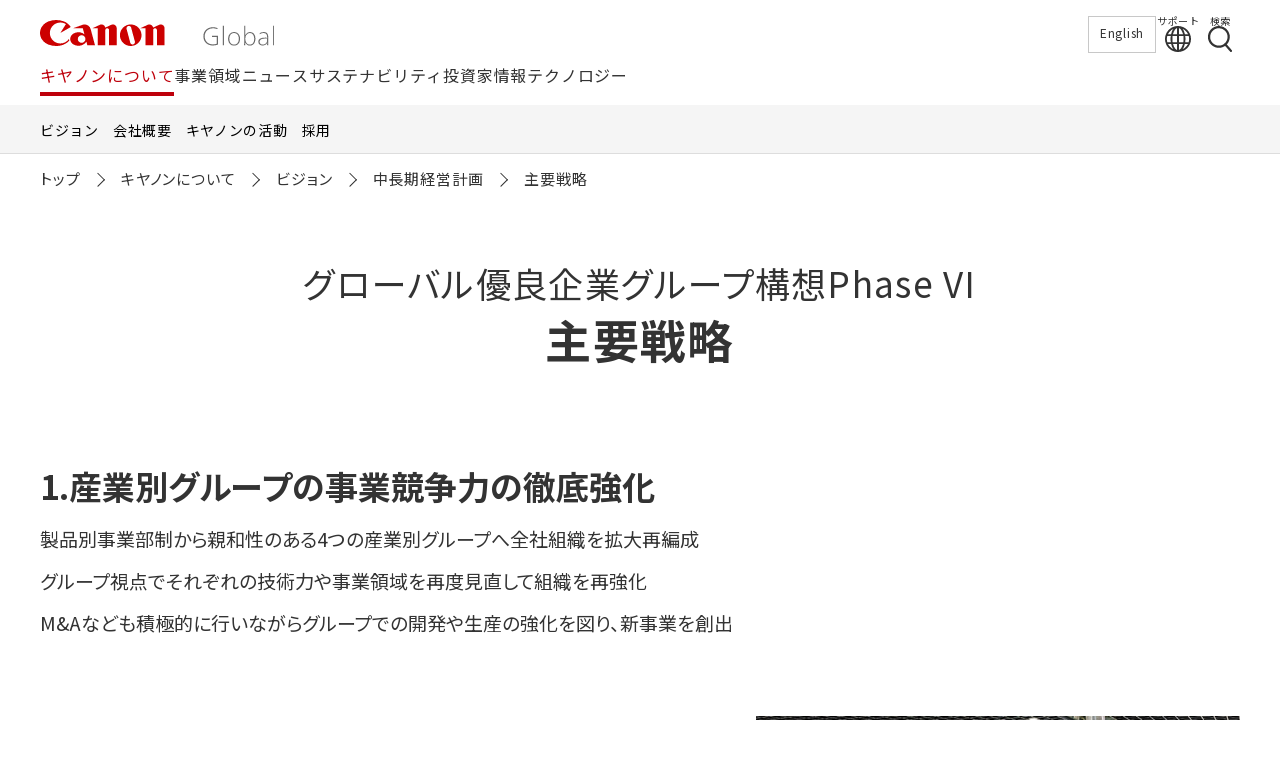

--- FILE ---
content_type: text/html; charset=UTF-8
request_url: https://global.canon/ja/corporate/strategies/more.html
body_size: 95627
content:
<!DOCTYPE html>
<html lang="ja">
<head>
	<meta charset="UTF-8">
	<meta name="viewport" content="width=device-width, initial-scale=1.0">
	<title>主要戦略 | キヤノングローバル</title>
	<meta name="description" content="キヤノンの中長期経営計画「グローバル優良企業グループ構想 フェーズVIの主要戦略」についてご紹介しているページです。">
	<!-- OGP -->
	<meta property="og:type" content="website">
	<meta property="og:site_name" content="キヤノングローバル">
	<meta property="og:title" content="主要戦略 | キヤノングローバル">
	<meta property="og:description" content="キヤノンの中長期経営計画「グローバル優良企業グループ構想 フェーズVIの主要戦略」についてご紹介しているページです。">
	<meta property="og:url" content="https://global.canon/ja/corporate/strategies/more.html">
	<meta property="og:image" content="https://global.canon/01cmn/img/common/ogp.png">
	<!-- /OGP -->
	<link rel="preconnect" href="https://fonts.googleapis.com">
<link rel="preconnect" href="https://fonts.gstatic.com" crossorigin>
<link rel="stylesheet" href="https://fonts.googleapis.com/css2?family=Noto+Sans+JP:wght@300;400;700&family=Noto+Sans+SC&family=Roboto:wght@700&display=swap">
<link rel="stylesheet" href="/01cmn/css/base-ja.css">
<link rel="stylesheet" href="/01cmn/css/common-ja.css">
<link rel="stylesheet" href="/01cmn/css/header2025.css">
<link rel="icon" href="/favicon.ico">
<link rel="apple-touch-icon-precomposed" href="/apple-touch-icon.png" sizes="180x180">
<!-- Google Tag Manager -->
<script>(function(w,d,s,l,i){w[l]=w[l]||[];w[l].push({'gtm.start':
new Date().getTime(),event:'gtm.js'});var f=d.getElementsByTagName(s)[0],
j=d.createElement(s),dl=l!='dataLayer'?'&l='+l:'';j.async=true;j.src=
'https://www.googletagmanager.com/gtm.js?id='+i+dl;f.parentNode.insertBefore(j,f);
})(window,document,'script','dataLayer','GTM-MN85SZQ');</script>
<!-- End Google Tag Manager -->
	<link rel="stylesheet" href="/ja/assets/css/corporate.css">
	<link rel="stylesheet" href="/ja/assets/css/print.css">
	<script>
		window.current_1st_level = '/ja/corporate/';
		window.current_2nd_level = '/ja/corporate/index.html#vision';
		window.current_3rd_level = '/ja/corporate/strategies/';
	</script>
</head>
<body>
	<!-- Google Tag Manager (noscript) -->
<noscript><iframe src="https://www.googletagmanager.com/ns.html?id=GTM-MN85SZQ"
height="0" width="0" style="display:none;visibility:hidden"></iframe></noscript>
<!-- End Google Tag Manager (noscript) -->
<header id="header2025" class="header2025">
	<div class="header2025_upper">
	<div class="header2025_upper_inner">
		<div class="left">
			<a href="/ja/" id="canonlogo-j">
				<picture>
					<source media="(max-width:767px)" srcset="/01cmn/img/common/logo-sp.svg">
					<img src="/01cmn/img/common/logo.svg" alt="Canon Global"></a>
				</picture>				  
			</a>
		</div>

		<div class="right">
			<div class="language_link language" id="langChanger">
				<a href="/en/" class="link" tabindex="0" lang="en" hreflang="en" id="lang-en-j">English</a>
			</div>
		
			<div class="support">
				<a href="/ja/support/" class="link" id="support-j">
					<span class="txt">サポート</span>
					<svg aria-hidden="true" xmlns="http://www.w3.org/2000/svg" width="26" height="26" viewBox="0 0 26 26" fill="none">
						<path d="M12.9949 0C7.36274 0 2.5703 3.61908 0.768019 8.64274C0.747538 8.68375 0.737298 8.72476 0.716818 8.77602C0.256006 10.1088 0 11.5237 0 13.0102C0 14.4968 0.276487 16.0039 0.768019 17.3572C0.778259 17.3983 0.788499 17.429 0.80898 17.4598C2.63174 22.4322 7.4037 26 13.0051 26C20.1733 26.0102 26 20.1766 26 13C26 5.82334 20.1631 0 12.9949 0ZM1.84325 13.0102C1.84325 11.9543 1.99685 10.9393 2.27334 9.97555H5.76526C5.64238 10.9495 5.56046 11.9543 5.56046 13C5.56046 14.0457 5.64238 15.1427 5.7755 16.1475H2.29382C2.00709 15.153 1.84325 14.097 1.84325 13.0102ZM7.4037 13.0102C7.4037 11.9645 7.48562 10.9495 7.62899 9.97555H12.0733V16.1475H7.63923C7.48562 15.1427 7.4037 14.097 7.4037 13.0102ZM17.9921 8.13012H13.9165V2.01972C15.6881 2.63486 17.2036 4.98265 17.9921 8.13012ZM12.0733 2.01972V8.13012H7.99764C8.78614 4.98265 10.3017 2.63486 12.0733 2.01972ZM12.0733 17.9929V24.0008C10.3222 23.3856 8.81686 21.0891 8.01812 17.9929H12.0733ZM13.9165 24.0008V17.9929H17.9716C17.1729 21.0891 15.6676 23.3959 13.9165 24.0008ZM13.9165 16.1475V9.97555H18.3608C18.5041 10.9495 18.5861 11.9645 18.5861 13.0102C18.5861 14.056 18.5041 15.1427 18.3505 16.1475H13.9165ZM20.2245 9.97555H23.7164C23.9929 10.9393 24.1465 11.9543 24.1465 13.0102C24.1465 14.0662 23.9827 15.153 23.6959 16.1475H20.2143C20.3474 15.1427 20.4293 14.097 20.4293 13.0102C20.4293 11.9235 20.3576 10.9495 20.2245 9.97555ZM23.0098 8.13012H19.9071C19.4462 6.07965 18.6987 4.29574 17.7464 2.92192C20.0402 4.00867 21.8937 5.84384 23.0098 8.13012ZM8.2434 2.92192C7.29106 4.28549 6.55376 6.0694 6.09295 8.13012H2.99015C4.10634 5.8541 5.95983 4.00867 8.25364 2.92192H8.2434ZM3.03111 17.9929H6.11343C6.58448 20.0126 7.32178 21.7658 8.26388 23.1088C5.99055 22.0426 4.1473 20.2382 3.03111 17.9929ZM17.7361 23.0986C18.6782 21.7555 19.4155 20.0024 19.8763 17.9929H22.9586C21.8425 20.2279 19.9992 22.0323 17.7361 23.0986Z" fill="#333333"/>
					</svg>
				</a>
			</div>

			<div class="search">
				<a href="/ja/search/" class="link" aria-label="検索する" id="search-j">
					<span class="txt">検索</span>
					<svg aria-hidden="true" xmlns="http://www.w3.org/2000/svg" width="26" height="28" viewBox="0 0 26 28" fill="none">
						<g clip-path="url(#clip0_1027_7562)">
						  <path d="M25.6869 26.0045L20.3478 19.8432C24.1301 15.8197 24.6783 9.54879 21.3345 4.9004C17.5413 -0.3729 10.174 -1.57885 4.9007 2.21441C2.34627 4.04527 0.65794 6.7751 0.153633 9.87769C-0.350674 12.9803 0.38386 16.0938 2.22568 18.6482C4.06749 21.2027 6.78637 22.891 9.88895 23.3953C10.5248 23.494 11.1716 23.5488 11.8075 23.5488C14.1975 23.5488 16.5326 22.8143 18.5279 21.411L23.867 27.5832C24.1082 27.8573 24.4371 27.9998 24.777 27.9998C25.062 27.9998 25.3361 27.9012 25.5663 27.7038C26.0706 27.2653 26.1254 26.5089 25.6869 26.0045ZM10.2836 21.0053C7.81691 20.5997 5.64619 19.2622 4.18809 17.234C2.71902 15.2058 2.13797 12.7281 2.54361 10.2614C2.94925 7.79468 4.28676 5.62397 6.31495 4.16586C7.97039 2.98184 9.87799 2.41175 11.7746 2.41175H11.7856C14.6908 2.41175 17.5632 3.74926 19.394 6.29272C22.4089 10.4807 21.4442 16.346 17.2562 19.3608C15.228 20.8299 12.7503 21.411 10.2836 21.0053Z" fill="#333333"/>
						</g>
						<defs>
						  <clipPath id="clip0_1027_7562">
							<rect width="25.9828" height="28" fill="white"/>
						  </clipPath>
						</defs>
					</svg>
				</a>
			</div>

			<div class="sp_menu">
				<div class="btn_wrapper">
					<button class="open_sp_menu openSpMenu">
						<span></span><span></span><span></span>
					</button>
				</div>
			</div>
		</div>
	</div>
</div>
	<div class="header2025_navi">
	<div class="header2025_globalnavi_wrapper">
		<ul class="nav_wrapper">
			<!-- キヤノンについて -->
			<li class="nav_corporate category_wrapper">
				<button class="category_top" aria-expanded="false">キヤノンについて
					<span class="dsp">
						<svg aria-hidden="true" class="icon_plus" xmlns="http://www.w3.org/2000/svg" width="16" height="16" viewBox="0 0 16 16" fill="none">
							<path d="M8 0V8M8 8V16M8 8L0 8M8 8L16 8" stroke="white" stroke-width="2"/>
						</svg>
						<svg aria-hidden="true" class="icon_minus" xmlns="http://www.w3.org/2000/svg" width="16" height="16" viewBox="0 0 16 16" fill="none">
							<path d="M0 8L8 8L16 8" stroke="#A3A3A3" stroke-width="2"/>
						</svg>
					</span>
				</button>

				<div class="nav_level_first_wrapper" aria-hidden="true">
					<ul class="nav_level_first">
						<li class="level_first">
							<a href="/ja/corporate/" class="link" data-url="corporate" id="gn-j-about"><span class="inner">キヤノンについて<span>トップ</span></span><svg aria-hidden="true" class="dpc" xmlns="http://www.w3.org/2000/svg" width="24" height="24" viewBox="0 0 24 24" fill="none"><path d="M7 21L16 12L7 3" stroke="white" stroke-width="2"/></svg><svg aria-hidden="true" class="dsp" xmlns="http://www.w3.org/2000/svg" width="20" height="20" viewBox="0 0 20 20" fill="none"><path d="M6.25 17.5L13.75 10L6.25 2.5" stroke="white" stroke-width="2"/></svg></a>
						</li>

						<li class="nav_level_second_wrapper">
							<ul class="nav_level_second">
								<!-- Level.2 -->
								<li class="level_second">
									<button class="second_level_btn secondLevelBtn" aria-expanded="false">ビジョン<svg aria-hidden="true" class="icon_plus" xmlns="http://www.w3.org/2000/svg" width="16" height="17" viewBox="0 0 16 17" fill="none"><path d="M8 0.5V8.5M8 8.5V16.5M8 8.5L0 8.5M8 8.5L16 8.5" stroke="white" stroke-width="2"/></svg><svg aria-hidden="true" class="icon_minus" xmlns="http://www.w3.org/2000/svg" width="16" height="3" viewBox="0 0 16 3" fill="none"><path d="M0 1.5L8 1.5L16 1.5" stroke="#BE000B" stroke-width="2"/></svg></button>

									<!-- Level.3 -->
									<div class="nav_level_third_wrapper" aria-hidden="true">
										<ul class="nav_level_third">
											<li class="level_third">
												<a href="/ja/corporate/greeting/" class="link" data-url="greeting" id="gn-j-about-vision-ceo">CEOメッセージ</a>
											</li>
											<li class="level_third">
												<a href="/ja/corporate/philosophy/" class="link" data-url="philosophy" id="gn-j-about-vision-philosophy">企業理念</a>
											</li>
											<!--<li class="level_third">
												<a href="/ja/corporate/strategies/" class="link" data-url="strategies"id="gn-j-about-vision-strategies">中長期経営計画</a>
											</li>-->

										</ul>
									</div>
								</li>
								<li class="level_second">
									<button class="second_level_btn secondLevelBtn" aria-expanded="false">会社概要<svg aria-hidden="true" class="icon_plus" xmlns="http://www.w3.org/2000/svg" width="16" height="17" viewBox="0 0 16 17" fill="none"><path d="M8 0.5V8.5M8 8.5V16.5M8 8.5L0 8.5M8 8.5L16 8.5" stroke="white" stroke-width="2"/></svg><svg aria-hidden="true" class="icon_minus" xmlns="http://www.w3.org/2000/svg" width="16" height="3" viewBox="0 0 16 3" fill="none"><path d="M0 1.5L8 1.5L16 1.5" stroke="#BE000B" stroke-width="2"/></svg></button>

									<div class="nav_level_third_wrapper" aria-hidden="true">
										<ul class="nav_level_third">
											<li class="level_third">
												<a href="/ja/corporate/profile/" class="link" data-url="profile" id="gn-j-about-profile-info">基本情報</a>
											</li>
											<li class="level_third">
												<a href="/ja/corporate/organization.html" class="link" data-url="organization" id="gn-j-about-profile-organization">組織図</a>
											</li>
											<li class="level_third">
												<a href="/ja/corporate/executive/" class="link" data-url="executive" id="gn-j-about-profile-executive">役員</a>
											</li>
											<li class="level_third">
												<a href="/ja/corporate/location.html" class="link" data-url="location" id="gn-j-about-profile-location">事業所</a>
											</li>
											<li class="level_third">
												<a href="/ja/corporate/group/" class="link" data-url="group" id="gn-j-about-profile-group">グループ会社</a>
											</li>
											<li class="level_third">
												<a href="/ja/corporate/history/" class="link" data-url="history" id="gn-j-about-profile-history">歴史</a>
											</li>
											<li class="level_third">
												<a href="/ja/corporate/logo/" class="link" data-url="logo" id="gn-j-about-profile-logo">キヤノンロゴ</a>
											</li>
											<li class="level_third">
												<a href="/ja/v-square/" class="link" data-url="v-square"8 id="gn-j-about-profile-v-square">動画で見るキヤノン</a>
											</li>
											<li class="level_third">
												<a href="/ja/corporate/pdf/" class="link" data-url="pdf" id="gn-j-about-profile-pdf">会社紹介PDF</a>
											</li>
											<li class="level_third">
												<a href="/ja/ad/" class="link" data-url="ad" id="gn-j-about-profile-ad">企業広告</a>
											</li>
										</ul>
									</div>
								</li>
								<li class="level_second">
									<button class="second_level_btn secondLevelBtn" aria-expanded="false">キヤノンの活動<svg aria-hidden="true" class="icon_plus" xmlns="http://www.w3.org/2000/svg" width="16" height="17" viewBox="0 0 16 17" fill="none"><path d="M8 0.5V8.5M8 8.5V16.5M8 8.5L0 8.5M8 8.5L16 8.5" stroke="white" stroke-width="2"/></svg><svg aria-hidden="true" class="icon_minus" xmlns="http://www.w3.org/2000/svg" width="16" height="3" viewBox="0 0 16 3" fill="none"><path d="M0 1.5L8 1.5L16 1.5" stroke="#BE000B" stroke-width="2"/></svg></button>

									<div class="nav_level_third_wrapper" aria-hidden="true">
										<ul class="nav_level_third">
											<li class="level_third">
												<a href="/ja/intellectual-property/" class="link" data-url="intellectual-property" id="gn-j-about-activities-intellectual-property">知的財産</a>
											</li>
											<li class="level_third">
												<a href="/ja/design/" class="link" data-url="design" id="gn-j-about-activities-design">デザイン</a>
											</li>
											<li class="level_third">
												<a href="/ja/quality/" class="link" data-url="quality" id="gn-j-about-activities-quality">品質への取り組み</a>
											</li>
											<li class="level_third">
												<a href="/ja/mfg/" class="link" data-url="mfg" id="gn-j-about-activities-mfg">ものづくりを極める</a>
											</li>
											<li class="level_third">
												<a href="/ja/sports/" class="link" data-url="sports" id="gn-j-about-activities-sports">スポーツ</a>
											</li>
											<li class="level_third">
												<a href="/ja/procurement/" class="link" data-url="procurement" id="gn-j-about-activities-procurement">資材調達情報</a>
											</li>
										</ul>
									</div>
								</li>
								<li class="level_second">
									<a href="/ja/employ/" class="second_level_link" data-url="employ" id="sn-j-about-employ">採用<svg aria-hidden="true" xmlns="http://www.w3.org/2000/svg" width="16" height="17" viewBox="0 0 16 17" fill="none"><path d="M5 14.5L11 8.5L5 2.5" stroke="white" stroke-width="2"/></svg></a>
								</li>
							</ul>
						</li>
					</ul><!-- /.nav_level_first -->
					<div class="nav_close">
						<button class="nav_close_btn navCloseBtn">
							<svg aria-hidden="true" xmlns="http://www.w3.org/2000/svg" width="26" height="26" viewBox="0 0 26 26" fill="none">
								<path d="M1 1.00001L25 25M1 25L25 1" stroke="#333333" stroke-width="2"/>
							</svg>
							<span>閉じる</span>
						</button>
					</div>
				</div>
			</li>
				
			<!-- 事業領域 -->
            <li class="nav_business category_wrapper">
                <button class="category_top">事業領域
                    <span class="dsp">
                        <svg aria-hidden="true" class="icon_plus" xmlns="http://www.w3.org/2000/svg" width="16" height="16" viewBox="0 0 16 16" fill="none">
                            <path d="M8 0V8M8 8V16M8 8L0 8M8 8L16 8" stroke="white" stroke-width="2"/>
                        </svg>
                        <svg aria-hidden="true" class="icon_minus" xmlns="http://www.w3.org/2000/svg" width="16" height="16" viewBox="0 0 16 16" fill="none">
                            <path d="M0 8L8 8L16 8" stroke="#A3A3A3" stroke-width="2"/>
                        </svg>
                    </span>
                </button>
                
                <div class="nav_level_first_wrapper" aria-hidden="true">
                    <ul class="nav_level_first">
                        <li class="level_first">
                            <a href="/ja/business/" class="link" data-url="business" id="gn-j-business"><span class="inner">事業領域<span>トップ</span></span><svg aria-hidden="true" class="dpc" xmlns="http://www.w3.org/2000/svg" width="24" height="24" viewBox="0 0 24 24" fill="none"><path d="M7 21L16 12L7 3" stroke="white" stroke-width="2"/></svg><svg aria-hidden="true" class="dsp" xmlns="http://www.w3.org/2000/svg" width="20" height="20" viewBox="0 0 20 20" fill="none"><path d="M6.25 17.5L13.75 10L6.25 2.5" stroke="white" stroke-width="2"/></svg></a>
                        </li>

                        <li class="nav_level_second_wrapper two_colmns">
                            <ul class="nav_level_second">
                                <li class="level_second">
                                    <a href="/ja/business/officebiz.html" class="second_level_link" data-url="officebiz" id="gn-j-business-officebiz">プリンター/事務機<svg aria-hidden="true" xmlns="http://www.w3.org/2000/svg" width="16" height="17" viewBox="0 0 16 17" fill="none"><path d="M5 14.5L11 8.5L5 2.5" stroke="white" stroke-width="2"/></svg></a>
                                </li>
                                <li class="level_second">
                                    <a href="/ja/business/comlprinter.html" class="second_level_link" data-url="comlprinter" id="gn-j-business-comlprinter">商業印刷機<svg aria-hidden="true" xmlns="http://www.w3.org/2000/svg" width="16" height="17" viewBox="0 0 16 17" fill="none"><path d="M5 14.5L11 8.5L5 2.5" stroke="white" stroke-width="2"/></svg></a>
                                </li>
                                <li class="level_second">
                                    <a href="/ja/business/medical.html" class="second_level_link" data-url="medical" id="gn-j-business-medical">メディカルシステム<svg aria-hidden="true" xmlns="http://www.w3.org/2000/svg" width="16" height="17" viewBox="0 0 16 17" fill="none"><path d="M5 14.5L11 8.5L5 2.5" stroke="white" stroke-width="2"/></svg></a>
                                </li>
                                <li class="level_second">
                                    <a href="/ja/business/camera.html" class="second_level_link" data-url="camera" id="gn-j-business-camera">カメラ/レンズ/映像機器<svg aria-hidden="true" xmlns="http://www.w3.org/2000/svg" width="16" height="17" viewBox="0 0 16 17" fill="none"><path d="M5 14.5L11 8.5L5 2.5" stroke="white" stroke-width="2"/></svg></a>
                                </li>
							    </ul>
							    <ul class="nav_level_second">
                                <li class="level_second">
                                    <a href="/ja/business/nvs.html" class="second_level_link" data-url="nvs" id="gn-j-business-nvs">ネットワークカメラ<svg aria-hidden="true" xmlns="http://www.w3.org/2000/svg" width="16" height="17" viewBox="0 0 16 17" fill="none"><path d="M5 14.5L11 8.5L5 2.5" stroke="white" stroke-width="2"/></svg></a>
                                </li>
                                <li class="level_second">
                                    <a href="/ja/business/industrial.html" class="second_level_link" data-url="industrial" id="gn-j-business-industrial">産業機器<svg aria-hidden="true" xmlns="http://www.w3.org/2000/svg" width="16" height="17" viewBox="0 0 16 17" fill="none"><path d="M5 14.5L11 8.5L5 2.5" stroke="white" stroke-width="2"/></svg></a>
                                </li>

                                <li class="level_second">
                                    <a href="/ja/business/material.html" class="second_level_link" data-url="material" id="gn-j-business-material">材料/塗料<svg aria-hidden="true" xmlns="http://www.w3.org/2000/svg" width="16" height="17" viewBox="0 0 16 17" fill="none"><path d="M5 14.5L11 8.5L5 2.5" stroke="white" stroke-width="2"/></svg></a>
                                </li>
                                <li class="level_second">
                                    <a href="/ja/business/components.html" class="second_level_link" data-url="components" id="gn-j-business-components">コンポーネント<svg aria-hidden="true" xmlns="http://www.w3.org/2000/svg" width="16" height="17" viewBox="0 0 16 17" fill="none"><path d="M5 14.5L11 8.5L5 2.5" stroke="white" stroke-width="2"/></svg></a>
                                </li>
                            </ul>
                        </li>
                    </ul>
                    <div class="nav_close">
						<button class="nav_close_btn navCloseBtn">
							<svg aria-hidden="true" xmlns="http://www.w3.org/2000/svg" width="26" height="26" viewBox="0 0 26 26" fill="none">
								<path d="M1 1.00001L25 25M1 25L25 1" stroke="#333333" stroke-width="2"/>
							</svg>
							<span>閉じる</span>
						</button>
					</div>
                </div>
            </li>

				
			<!-- ニュース -->
			<li class="nav_news category_wrapper">
				<button class="category_top">ニュース
					<span class="dsp">
						<svg aria-hidden="true" class="icon_plus" xmlns="http://www.w3.org/2000/svg" width="16" height="16" viewBox="0 0 16 16" fill="none">
							<path d="M8 0V8M8 8V16M8 8L0 8M8 8L16 8" stroke="white" stroke-width="2"/>
						</svg>
						<svg aria-hidden="true" class="icon_minus" xmlns="http://www.w3.org/2000/svg" width="16" height="16" viewBox="0 0 16 16" fill="none">
							<path d="M0 8L8 8L16 8" stroke="#A3A3A3" stroke-width="2"/>
						</svg>
					</span>
				</button>

				<div class="nav_level_first_wrapper" aria-hidden="true">
					<ul class="nav_level_first">
						<li class="level_first">
							<a href="/ja/news/" class="link" data-url="news" id="gn-j-news"><span class="inner">ニュース<span>トップ</span></span><svg aria-hidden="true" class="dpc" xmlns="http://www.w3.org/2000/svg" width="24" height="24" viewBox="0 0 24 24" fill="none"><path d="M7 21L16 12L7 3" stroke="white" stroke-width="2"/></svg><svg aria-hidden="true" class="dsp" xmlns="http://www.w3.org/2000/svg" width="20" height="20" viewBox="0 0 20 20" fill="none"><path d="M6.25 17.5L13.75 10L6.25 2.5" stroke="white" stroke-width="2"/></svg></a>
						</li>

						<li class="nav_level_second_wrapper">
							<ul class="nav_level_second">
								<!-- Level.2 -->
								<li class="level_second">
									<a href="/ja/news/" class="second_level_link" data-url="newsresult" id="gn-j-news-newsrelease">ニュースリリース<svg aria-hidden="true" xmlns="http://www.w3.org/2000/svg" width="16" height="17" viewBox="0 0 16 17" fill="none"><path d="M5 14.5L11 8.5L5 2.5" stroke="white" stroke-width="2"/></svg></a>
								</li>
								<li class="level_second">
									<a href="/ja/news/#newsir" class="second_level_link" data-url="newsir" id="gn-j-news-newsir">IRニュース<svg aria-hidden="true" xmlns="http://www.w3.org/2000/svg" width="16" height="17" viewBox="0 0 16 17" fill="none"><path d="M5 14.5L11 8.5L5 2.5" stroke="white" stroke-width="2"/></svg></a>
								</li>
							</ul>
						</li>
					</ul>
					<div class="nav_close">
						<button class="nav_close_btn navCloseBtn">
							<svg aria-hidden="true" xmlns="http://www.w3.org/2000/svg" width="26" height="26" viewBox="0 0 26 26" fill="none">
								<path d="M1 1.00001L25 25M1 25L25 1" stroke="#333333" stroke-width="2"/>
							</svg>
							<span>閉じる</span>
						</button>
					</div>
				</div>
			</li>

			
			<!-- サステナビリティ -->
			<li class="nav_sustainability category_wrapper">
				<button class="category_top">サステナビリティ
					<span class="dsp">
						<svg aria-hidden="true" class="icon_plus" xmlns="http://www.w3.org/2000/svg" width="16" height="16" viewBox="0 0 16 16" fill="none">
							<path d="M8 0V8M8 8V16M8 8L0 8M8 8L16 8" stroke="white" stroke-width="2"/>
						</svg>
						<svg aria-hidden="true" class="icon_minus" xmlns="http://www.w3.org/2000/svg" width="16" height="16" viewBox="0 0 16 16" fill="none">
							<path d="M0 8L8 8L16 8" stroke="#A3A3A3" stroke-width="2"/>
						</svg>
					</span>
				</button>

				<div class="nav_level_first_wrapper" aria-hidden="true">
					<ul class="nav_level_first">
						<li class="level_first">
							<a href="/ja/sustainability/" class="link" data-url="sustainability" id="gn-j-sus"><span class="inner">サステナビリティ<span>トップ</span></span><svg aria-hidden="true" class="dpc" xmlns="http://www.w3.org/2000/svg" width="24" height="24" viewBox="0 0 24 24" fill="none"><path d="M7 21L16 12L7 3" stroke="white" stroke-width="2"/></svg><svg aria-hidden="true" class="dsp" xmlns="http://www.w3.org/2000/svg" width="20" height="20" viewBox="0 0 20 20" fill="none"><path d="M6.25 17.5L13.75 10L6.25 2.5" stroke="white" stroke-width="2"/></svg></a>
						</li>

						<li class="nav_level_second_wrapper">
							<ul class="nav_level_second">
								<li class="level_second">
									<a href="/ja/sustainability/message/" class="second_level_link link" data-url="message" id="gn-j-sus-message">サステナビリティに<br class="dpc">関するCEOメッセージ<svg aria-hidden="true" xmlns="http://www.w3.org/2000/svg" width="16" height="17" viewBox="0 0 16 17" fill="none"><path d="M5 14.5L11 8.5L5 2.5" stroke="white" stroke-width="2"/></svg></a>
								</li>
								<li class="level_second">
									<a href="/ja/sustainability/policy/" class="second_level_link link" data-url="policy" id="gn-j-sus-policy">キヤノンの<br class="dpc">サステナビリティ<svg aria-hidden="true" xmlns="http://www.w3.org/2000/svg" width="16" height="17" viewBox="0 0 16 17" fill="none"><path d="M5 14.5L11 8.5L5 2.5" stroke="white" stroke-width="2"/></svg></a>
								</li>
								<li class="level_second">
									<button class="second_level_btn secondLevelBtn">環境<svg aria-hidden="true" class="icon_plus" xmlns="http://www.w3.org/2000/svg" width="16" height="17" viewBox="0 0 16 17" fill="none"><path d="M8 0.5V8.5M8 8.5V16.5M8 8.5L0 8.5M8 8.5L16 8.5" stroke="white" stroke-width="2"/></svg><svg aria-hidden="true" class="icon_minus" xmlns="http://www.w3.org/2000/svg" width="16" height="3" viewBox="0 0 16 3" fill="none"><path d="M0 1.5L8 1.5L16 1.5" stroke="#BE000B" stroke-width="2"/></svg></button>
									
									<div class="nav_level_third_wrapper" aria-hidden="true">
										<ul class="nav_level_third">
											<li class="level_third">
												<a href="/ja/sustainability/environment/" class="link" data-url="environment" id="gn-j-sus-environment">環境 トップ</a>
											</li>
											<li class="level_third">
												<a href="/ja/sustainability/environment/management/" class="link" data-url="management" id="gn-j-sus-environment-management">環境マネジメント</a>
											</li>
											<li class="level_third">
												<a href="/ja/sustainability/environment/climate-change/" class="link" data-url="climate-change" id="gn-j-sus-environment-low-carbon">気候変動</a>
											</li>
											<li class="level_third">
												<a href="/ja/sustainability/environment/resource-efficiency/" class="link" data-url="resource-efficiency" id="gn-j-sus-environment-circulation">資源循環</a>
											</li>
											<li class="level_third">
												<a href="/ja/sustainability/environment/chemical-substances/" class="link" data-url="chemical-substances" id="gn-j-sus-environment-chemical">化学物質・汚染防止</a>
											</li>
											<li class="level_third">
												<a href="/ja/sustainability/environment/biodiversity/" class="link" data-url="biodiversity" id="gn-j-sus-environment-biodiversity">生物多様性</a>
											</li>
											<li class="level_third">
												<a href="/ja/sustainability/environment/water/" class="link" data-url="water" id="gn-j-sus-environment-water">水資源保全</a>
											</li>
										</ul>
									</div>
								</li>
								<li class="level_second">                                    
									<button class="second_level_btn secondLevelBtn">社会<svg aria-hidden="true" class="icon_plus" xmlns="http://www.w3.org/2000/svg" width="16" height="17" viewBox="0 0 16 17" fill="none"><path d="M8 0.5V8.5M8 8.5V16.5M8 8.5L0 8.5M8 8.5L16 8.5" stroke="white" stroke-width="2"/></svg><svg aria-hidden="true" class="icon_minus" xmlns="http://www.w3.org/2000/svg" width="16" height="3" viewBox="0 0 16 3" fill="none"><path d="M0 1.5L8 1.5L16 1.5" stroke="#BE000B" stroke-width="2"/></svg></button>

									<div class="nav_level_third_wrapper" aria-hidden="true">
										<ul class="nav_level_third">
											<li class="level_third">
												<a href="/ja/sustainability/society/" class="link" data-url="society" id="gn-j-sus-society">社会 トップ</a>
											</li>
											<li class="level_third">
												<a href="/ja/sustainability/society/human-rights/" class="link" data-url="human-rights" id="gn-j-sus-society-human">人権の尊重</a>
											</li>
											<li class="level_third">
												<a href="/ja/sustainability/society/employ/" class="link" data-url="employ" id="gn-j-sus-society-employ">雇用・処遇</a>
											</li>
											<li class="level_third">
												<a href="/ja/sustainability/society/diversity/" class="link" data-url="diversity" id="gn-j-sus-society-diversity">ダイバーシティ・エクイティ&amp;インクルージョン</a>
											</li>
											<li class="level_third">
												<a href="/ja/sustainability/society/safety-health/" class="link" data-url="safety-health" id="gn-j-sus-society-safety">労働安全衛生・健康経営</a>
											</li>
											<li class="level_third">
												<a href="/ja/sustainability/society/growth-development/" class="link" data-url="growth-development" id="gn-j-sus-society-growth">人材育成・成長支援</a>
											</li>
											<li class="level_third">
												<a href="/ja/sustainability/society/product/" class="link" data-url="product" id="gn-j-sus-society-product">製品責任</a>
											</li>
											<li class="level_third">
												<a href="/ja/sustainability/society/community/" class="link" data-url="community" id="gn-j-sus-society-activities">社会文化支援</a>
											</li>
											<li class="level_third">
												<a href="/ja/sustainability/society/supply-chain/" class="link" data-url="supply-chain" id="gn-j-sus-society-supply">サプライチェーンマネジメント</a>
											</li>
										</ul>
									</div>
								</li>
								<li class="level_second">
									<button class="second_level_btn secondLevelBtn">ガバナンス<svg aria-hidden="true" class="icon_plus" xmlns="http://www.w3.org/2000/svg" width="16" height="17" viewBox="0 0 16 17" fill="none"><path d="M8 0.5V8.5M8 8.5V16.5M8 8.5L0 8.5M8 8.5L16 8.5" stroke="white" stroke-width="2"/></svg><svg aria-hidden="true" class="icon_minus" xmlns="http://www.w3.org/2000/svg" width="16" height="3" viewBox="0 0 16 3" fill="none"><path d="M0 1.5L8 1.5L16 1.5" stroke="#BE000B" stroke-width="2"/></svg></button>

									<div class="nav_level_third_wrapper" aria-hidden="true">
										<ul class="nav_level_third">
											<li class="level_third">
												<a href="/ja/sustainability/governance/" class="link" data-url="governance" id="gn-j-sus-governance">ガバナンス トップ</a>
											</li>
											<li class="level_third">
												<a href="/ja/sustainability/governance/corporate-governance/" class="link" data-url="corporate-governance" id="gn-j-sus-governance-corporate">コーポレート・ガバナンス</a>
											</li>
											<li class="level_third">
												<a href="/ja/sustainability/governance/risk/" class="link" data-url="risk" id="gn-j-sus-governance-risk">リスクマネジメント</a>
											</li>
											<li class="level_third">
												<a href="/ja/sustainability/governance/information-security/" class="link" data-url="information-security" id="gn-j-sus-governance-security">情報セキュリティ</a>
											</li>

											<li class="level_third">
												<a href="/ja/sustainability/governance/intellectual-property/" class="link" data-url="intellectual-property" id="gn-j-sus-governance-ip">知的財産マネジメント</a>
											</li>
											<li class="level_third">
												<a href="/ja/sustainability/governance/brand/" class="link" data-url="brand" id="gn-j-sus-governance-brand">ブランドマネジメント</a>
											</li>
										</ul>
									</div>
								</li>
								<li class="level_second">
									<a href="/ja/sustainability/report/" class="second_level_link link" data-url="report" id="gn-j-sus-report">サステナビリティレポート<svg aria-hidden="true" xmlns="http://www.w3.org/2000/svg" width="16" height="17" viewBox="0 0 16 17" fill="none"><path d="M5 14.5L11 8.5L5 2.5" stroke="white" stroke-width="2"/></svg></a>
								</li>
							</ul>
						</li>
					</ul>
					<div class="nav_close">
						<button class="nav_close_btn navCloseBtn">
							<svg aria-hidden="true" xmlns="http://www.w3.org/2000/svg" width="26" height="26" viewBox="0 0 26 26" fill="none">
								<path d="M1 1.00001L25 25M1 25L25 1" stroke="#333333" stroke-width="2"/>
							</svg>
							<span>閉じる</span>
						</button>
					</div>
				</div>
			</li>
			
			<!-- 投資家情報 -->
			<li class="nav_ir category_wrapper">
				<button class="category_top">投資家情報
					<span class="dsp">
						<svg aria-hidden="true" class="icon_plus" xmlns="http://www.w3.org/2000/svg" width="16" height="16" viewBox="0 0 16 16" fill="none">
							<path d="M8 0V8M8 8V16M8 8L0 8M8 8L16 8" stroke="white" stroke-width="2"/>
						</svg>
						<svg aria-hidden="true" class="icon_minus" xmlns="http://www.w3.org/2000/svg" width="16" height="16" viewBox="0 0 16 16" fill="none">
							<path d="M0 8L8 8L16 8" stroke="#A3A3A3" stroke-width="2"/>
						</svg>
						</span>
				</button>

				<div class="nav_level_first_wrapper" aria-hidden="true">
					<ul class="nav_level_first">
						<li class="level_first">
							<a href="/ja/ir/" class="link" data-url="ir" id="gn-j-ir"><span class="inner">投資家情報<span>トップ</span></span><svg aria-hidden="true" class="dpc" xmlns="http://www.w3.org/2000/svg" width="24" height="24" viewBox="0 0 24 24" fill="none"><path d="M7 21L16 12L7 3" stroke="white" stroke-width="2"/></svg><svg aria-hidden="true" class="dsp" xmlns="http://www.w3.org/2000/svg" width="20" height="20" viewBox="0 0 20 20" fill="none"><path d="M6.25 17.5L13.75 10L6.25 2.5" stroke="white" stroke-width="2"/></svg></a>
						</li>

						<li class="nav_level_second_wrapper two_colmns">
							<ul class="nav_level_second">
								<li class="level_second">
									<a href="/ja/ir/strategies/" class="second_level_link" data-url="strategies" id="gn-j-ir-strategies">経営方針<svg aria-hidden="true" xmlns="http://www.w3.org/2000/svg" width="16" height="17" viewBox="0 0 16 17" fill="none"><path d="M5 14.5L11 8.5L5 2.5" stroke="white" stroke-width="2"/></svg></a>
								</li>
								<li class="level_second">
									<a href="/ja/ir/business.html" class="second_level_link" data-url="business" id="gn-j-ir-business">事業情報<svg aria-hidden="true" xmlns="http://www.w3.org/2000/svg" width="16" height="17" viewBox="0 0 16 17" fill="none"><path d="M5 14.5L11 8.5L5 2.5" stroke="white" stroke-width="2"/></svg></a>
								</li>
								<li class="level_second">
									<a href="/ja/ir/esg.html" class="second_level_link" data-url="esg" id="gn-j-ir-esg">ESGの取り組み<svg aria-hidden="true" xmlns="http://www.w3.org/2000/svg" width="16" height="17" viewBox="0 0 16 17" fill="none"><path d="M5 14.5L11 8.5L5 2.5" stroke="white" stroke-width="2"/></svg></a>
								</li>
								<li class="level_second">
									<a href="/ja/ir/finance/" class="second_level_link" data-url="finance" id="gn-j-ir-finance">業績・財務<svg aria-hidden="true" xmlns="http://www.w3.org/2000/svg" width="16" height="17" viewBox="0 0 16 17" fill="none"><path d="M5 14.5L11 8.5L5 2.5" stroke="white" stroke-width="2"/></svg></a>
								</li>
								<li class="level_second">
									<a href="/ja/ir/library/" class="second_level_link" data-url="library" id="gn-j-ir-library">IRライブラリ<svg aria-hidden="true" xmlns="http://www.w3.org/2000/svg" width="16" height="17" viewBox="0 0 16 17" fill="none"><path d="M5 14.5L11 8.5L5 2.5" stroke="white" stroke-width="2"/></svg></a>
								</li>
								<li class="level_second">
									<a href="/ja/ir/calendar/" class="second_level_link" data-url="calendar" id="gn-j-ir-calendar">IRイベント<svg aria-hidden="true" xmlns="http://www.w3.org/2000/svg" width="16" height="17" viewBox="0 0 16 17" fill="none"><path d="M5 14.5L11 8.5L5 2.5" stroke="white" stroke-width="2"/></svg></a>
								</li>
								<li class="level_second">
									<a href="/ja/ir/share/" class="second_level_link" data-url="share" id="gn-j-ir-share">株式<svg aria-hidden="true" xmlns="http://www.w3.org/2000/svg" width="16" height="17" viewBox="0 0 16 17" fill="none"><path d="M5 14.5L11 8.5L5 2.5" stroke="white" stroke-width="2"/></svg></a>
								</li>
							</ul>
							<ul class="nav_level_second">
                              <li class="level_second">
									<a href="/ja/ir/individual/" class="second_level_link" data-url="individual" id="gn-j-ir-individual">個人投資家の皆さまへ<svg aria-hidden="true" xmlns="http://www.w3.org/2000/svg" width="16" height="17" viewBox="0 0 16 17" fill="none"><path d="M5 14.5L11 8.5L5 2.5" stroke="white" stroke-width="2"/></svg></a>
								</li>

								<li class="level_second">
									<a href="/ja/ir/news/" class="second_level_link" data-url="news" id="gn-j-ir-news">IRニュース<svg aria-hidden="true" xmlns="http://www.w3.org/2000/svg" width="16" height="17" viewBox="0 0 16 17" fill="none"><path d="M5 14.5L11 8.5L5 2.5" stroke="white" stroke-width="2"/></svg></a>
								</li>
								<li class="level_second">
									<a href="/ja/ir/faq.html" class="second_level_link" data-url="faq" id="gn-j-ir-faq">IRよくあるご質問<svg aria-hidden="true" xmlns="http://www.w3.org/2000/svg" width="16" height="17" viewBox="0 0 16 17" fill="none"><path d="M5 14.5L11 8.5L5 2.5" stroke="white" stroke-width="2"/></svg></a>
								</li>
								<li class="level_second">
									<a href="/ja/ir/irpolicy.html" class="second_level_link" data-url="irpolicy" id="gn-j-ir-irpolicy"><span style="font-size:90%">ディスクロージャーポリシー</span><svg aria-hidden="true" xmlns="http://www.w3.org/2000/svg" width="16" height="17" viewBox="0 0 16 17" fill="none"><path d="M5 14.5L11 8.5L5 2.5" stroke="white" stroke-width="2"/></svg></a>
								</li>
							</ul>
						</li>
					</ul>
					<div class="nav_close">
						<button class="nav_close_btn navCloseBtn">
							<svg aria-hidden="true" xmlns="http://www.w3.org/2000/svg" width="26" height="26" viewBox="0 0 26 26" fill="none">
								<path d="M1 1.00001L25 25M1 25L25 1" stroke="#333333" stroke-width="2"/>
							</svg>
							<span>閉じる</span>
						</button>
					</div>
				</div>
			</li>

			
			<!-- テクノロジー -->
			<li class="nav_technology category_wrapper">
				<button class="category_top">
					テクノロジー
					<span class="dsp">
						<svg aria-hidden="true" class="icon_plus" xmlns="http://www.w3.org/2000/svg" width="16" height="16" viewBox="0 0 16 16" fill="none">
							<path d="M8 0V8M8 8V16M8 8L0 8M8 8L16 8" stroke="white" stroke-width="2"/>
						</svg>
						<svg aria-hidden="true" class="icon_minus" xmlns="http://www.w3.org/2000/svg" width="16" height="16" viewBox="0 0 16 16" fill="none">
							<path d="M0 8L8 8L16 8" stroke="#A3A3A3" stroke-width="2"/>
						</svg>
					</span>
				</button>
				
				<div class="nav_level_first_wrapper" aria-hidden="true">
					<ul class="nav_level_first">
						<li class="level_first">
							<a href="/ja/technology/" class="link" data-url="technology" id="gn-j-tech"><span class="inner">テクノロジー<span>トップ</span></span><svg aria-hidden="true" class="dpc" xmlns="http://www.w3.org/2000/svg" width="24" height="24" viewBox="0 0 24 24" fill="none"><path d="M7 21L16 12L7 3" stroke="white" stroke-width="2"/></svg><svg aria-hidden="true" class="dsp" xmlns="http://www.w3.org/2000/svg" width="20" height="20" viewBox="0 0 20 20" fill="none"><path d="M6.25 17.5L13.75 10L6.25 2.5" stroke="white" stroke-width="2"/></svg></a>
						</li>

						<li class="nav_level_second_wrapper two_colmns">
							<ul class="nav_level_second">
								<li class="level_second">
									<a href="/ja/technology/cto-message.html" class="second_level_link" data-url="cto-message" id="gn-j-tech-cto">CTOメッセージ<svg aria-hidden="true" xmlns="http://www.w3.org/2000/svg" width="16" height="17" viewBox="0 0 16 17" fill="none"><path d="M5 14.5L11 8.5L5 2.5" stroke="white" stroke-width="2"/></svg></a>
								</li>
								<li class="level_second">
									<a href="/ja/technology/professional/" class="second_level_link" data-url="professional" id="gn-j-tech-pro">プロの想いに応える技術<svg aria-hidden="true" xmlns="http://www.w3.org/2000/svg" width="16" height="17" viewBox="0 0 16 17" fill="none"><path d="M5 14.5L11 8.5L5 2.5" stroke="white" stroke-width="2"/></svg></a>
								</li>
								<li class="level_second">
									<a href="/ja/technology/cutting-edge/" class="second_level_link" data-url="cutting-edge" id="gn-j-tech-edge">最先端を切り拓く技術<svg aria-hidden="true" xmlns="http://www.w3.org/2000/svg" width="16" height="17" viewBox="0 0 16 17" fill="none"><path d="M5 14.5L11 8.5L5 2.5" stroke="white" stroke-width="2"/></svg></a>
								</li>
								<li class="level_second">
									<a href="/ja/technology/structure/" class="second_level_link" data-url="structure" id="gn-j-tech-structure">しくみと技術<svg aria-hidden="true" xmlns="http://www.w3.org/2000/svg" width="16" height="17" viewBox="0 0 16 17" fill="none"><path d="M5 14.5L11 8.5L5 2.5" stroke="white" stroke-width="2"/></svg></a>
								</li>
							    </ul>
							    <ul class="nav_level_second">
								<li class="level_second">
									<a href="/ja/technology/interview/" class="second_level_link" data-url="interview" id="gn-j-tech-interview">開発者が語る<svg aria-hidden="true" xmlns="http://www.w3.org/2000/svg" width="16" height="17" viewBox="0 0 16 17" fill="none"><path d="M5 14.5L11 8.5L5 2.5" stroke="white" stroke-width="2"/></svg></a>
								</li>
								<li class="level_second">
									<a href="/ja/technology/value/" class="second_level_link" data-url="value" id="gn-j-tech-value">技術の価値を高める基盤<svg aria-hidden="true" xmlns="http://www.w3.org/2000/svg" width="16" height="17" viewBox="0 0 16 17" fill="none"><path d="M5 14.5L11 8.5L5 2.5" stroke="white" stroke-width="2"/></svg></a>
								</li>
								<li class="level_second">
									<a href="/ja/technology/s_labo/light/" class="second_level_link" data-url="light" id="gn-j-tech-labo">サイエンスラボ<svg aria-hidden="true" xmlns="http://www.w3.org/2000/svg" width="16" height="17" viewBox="0 0 16 17" fill="none"><path d="M5 14.5L11 8.5L5 2.5" stroke="white" stroke-width="2"/></svg></a>
								</li>
								<li class="level_second">
									<a href="/ja/technology/kids/" class="second_level_link" data-url="kids" id="gn-j-tech-kids">サイエンスラボ・キッズ<svg aria-hidden="true" xmlns="http://www.w3.org/2000/svg" width="16" height="17" viewBox="0 0 16 17" fill="none"><path d="M5 14.5L11 8.5L5 2.5" stroke="white" stroke-width="2"/></svg></a>
								</li>
							</ul>
						</li>
					</ul>
					<div class="nav_close">
						<button class="nav_close_btn navCloseBtn">
							<svg aria-hidden="true" xmlns="http://www.w3.org/2000/svg" width="26" height="26" viewBox="0 0 26 26" fill="none">
								<path d="M1 1.00001L25 25M1 25L25 1" stroke="#333333" stroke-width="2"/>
							</svg>
							<span>閉じる</span>
						</button>
					</div>
				</div>
			</li>
		</ul>
	</div>

	<div class="sp_search_wrapper dsp">
		<a href="/ja/search/" class="link" id="search-j">
			<span class="txt">サイト内検索</span>
			<svg aria-hidden="true" xmlns="http://www.w3.org/2000/svg" width="16" height="15" viewBox="0 0 16 15" fill="none">
				<path d="M13.5 13L9.375 8.875" stroke="white" stroke-width="1.1"/>
				<path d="M10.2 6.125C10.2 8.09942 8.59942 9.7 6.625 9.7C4.65058 9.7 3.05 8.09942 3.05 6.125C3.05 4.15058 4.65058 2.55 6.625 2.55C8.59942 2.55 10.2 4.15058 10.2 6.125Z" stroke="white" stroke-width="1.1"/>
			</svg>
		</a>
	</div>
	<div class="sp_nav_close_wrapper dsp">
		<button class="sp_nav_close openSpMenu">
			<span>閉じる</span>
			<svg aria-hidden="true" xmlns="http://www.w3.org/2000/svg" width="18" height="18" viewBox="0 0 18 18" fill="none">
				<path d="M1 1.08496L16.0849 16.1699" stroke="#333333" stroke-width="2" stroke-linecap="round"/>
				<path d="M1 16.085L16.0849 1.00002" stroke="#333333" stroke-width="2" stroke-linecap="round"/>
			</svg>
		</button>
	</div>
</div>

</header>
<div id="localnavi2025" class="local_navi">
	<div class="category_wrapper corporate" aria-hidden="true">
		<ul class="local_inner">
			<li class="first_level" aria-hidden="true">
				<div class="second_level_wrapper">
					<ul class="second_level">
						<li class="parent"><a href="/ja/corporate/index.html#vision" data-hash="vision" id="sn-j-about-vision">ビジョン</a></li>
						<li class="third_level_wrapper" aria-hidden="true">
							<div class="third_level">
								<ul class="third_childs">
									<li><a href="/ja/corporate/greeting/" data-url="greeting" id="sn-j-about-vision-ceo">CEOメッセージ</a></li>
									<li><a href="/ja/corporate/philosophy/" data-url="philosophy" id="sn-j-about-vision-philosophy">企業理念</a></li>
									<!--<li><a href="/ja/corporate/strategies/" data-url="strategies" id="sn-j-about-vision-strategies">中長期経営計画</a></li>-->
								</ul>
							</div>
						</li>
					</ul>
				</div>
			</li>
			<li class="first_level" aria-hidden="true">
				<div class="second_level_wrapper">
					<ul class="second_level">
						<li class="parent"><a href="/ja/corporate/index.html#profile" data-hash="profile" id="sn-j-about-profile">会社概要</a></li>
						<li class="third_level_wrapper" aria-hidden="true">
							<div class="third_level">
								<ul class="third_childs">
									<li><a href="/ja/corporate/profile/" data-url="profile" id="sn-j-about-profile-info">基本情報</a></li>
									<li><a href="/ja/corporate/organization.html" data-url="organization" id="sn-j-about-profile-organization">組織図</a></li>
									<li><a href="/ja/corporate/executive/" data-url="executive" id="sn-j-about-profile-executive">役員</a></li>
									<li><a href="/ja/corporate/location.html" data-url="location" id="sn-j-about-profile-location">事業所</a></li>
									<li><a href="/ja/corporate/group/" data-url="group" id="sn-j-about-profile-group">グループ会社</a></li>
									<li><a href="/ja/corporate/history/" data-url="history" id="sn-j-about-profile-history">歴史</a></li>
									<li><a href="/ja/corporate/logo/" data-url="logo" id="sn-j-about-profile-logo">キヤノンロゴ</a></li>
									<li><a href="/ja/v-square/" data-url="v-square" id="sn-j-about-profile-v-square">動画で見るキヤノン</a></li>
									<li><a href="/ja/corporate/pdf/" data-url="pdf" id="sn-j-about-profile-pdf">会社紹介PDF</a></li>
									<li><a href="/ja/ad/" data-url="ad" id="sn-j-about-profile-ad">企業広告</a></li>
								</ul>
							</div>
						</li>
					</ul>
				</div>
			</li>
			<li class="first_level" aria-hidden="true">
				<div class="second_level_wrapper">
					<ul class="second_level">
						<li class="parent"><a href="/ja/corporate/index.html#activities" data-hash="activities" id="sn-j-about-activities">キヤノンの活動</a></li>
						<li class="third_level_wrapper" aria-hidden="true">
							<div class="third_level">
								<ul class="third_childs">
									<li><a href="/ja/intellectual-property/" data-url="intellectual-property" id="sn-j-about-activities-intellectual-property">知的財産</a></li>
									<li><a href="/ja/design/" data-url="design" id="sn-j-about-activities-design">デザイン</a></li>
									<li><a href="/ja/quality/" data-url="quality" id="sn-j-about-activities-quality">品質への取り組み</a></li>
									<li><a href="/ja/mfg/" data-url="mfg" id="sn-j-about-activities-mfg">ものづくりを極める</a></li>
									<li><a href="/ja/sports/" data-url="sports" id="sn-j-about-activities-sports">スポーツ</a></li>
									<li><a href="/ja/procurement/" data-url="procurement" id="sn-j-about-activities-procurement">資材調達情報</a></li>
								</ul>
							</div>
						</li>
					</ul>
				</div>
			</li>
			
			<li class="first_level" aria-hidden="true"><a href="/ja/employ/" data-url="employ" id="sn-j-about-employ">採用</a></li>
		</ul>
	</div>
	
	<div class="category_wrapper business" aria-hidden="true">
		<ul class="local_inner">
			<li class="first_level" aria-hidden="true"><a href="/ja/business/officebiz.html" data-url="officebiz" id="sn-j-business-officebiz">プリンター/事務機</a></li>
			<li class="first_level" aria-hidden="true"><a href="/ja/business/comlprinter.html" data-url="comlprinter" id="sn-j-business-comlprinter">商業印刷機</a></li>
			<li class="first_level" aria-hidden="true"><a href="/ja/business/medical.html" data-url="medical" id="sn-j-business-medical">メディカルシステム</a></li>
			<li class="first_level" aria-hidden="true"><a href="/ja/business/camera.html" data-url="camera" id="sn-j-business-camera">カメラ/レンズ/映像機器</a></li>
			<li class="first_level" aria-hidden="true"><a href="/ja/business/nvs.html" data-url="nvs" id="sn-j-business-nvs">ネットワークカメラ</a></li>
			<li class="first_level" aria-hidden="true"><a href="/ja/business/industrial.html" data-url="industrial" id="sn-j-business-industrial">産業機器</a></li>
			<li class="first_level" aria-hidden="true"><a href="/ja/business/material.html" data-url="material" id="sn-j-business-material">材料/塗料</a></li>
			<li class="first_level" aria-hidden="true"><a href="/ja/business/components.html" data-url="components" id="sn-j-business-components">コンポーネント</a></li>
		</ul>
	</div>
		
	<div class="category_wrapper news" aria-hidden="true">
		<ul class="local_inner">
			<li class="first_level" aria-hidden="true"><a href="/ja/news/" data-hash="newsresult" id="sn-j-news-newsrelease">ニュースリリース</a></li>
			<li class="first_level" aria-hidden="true"><a href="/ja/news/#newsir" data-hash="newsir" id="sn-j-news-newsir">IRニュース</a></li>
		</ul>
	</div>
	
	<div class="category_wrapper sustainability" aria-hidden="true">
		<ul class="local_inner sustainability">
			<li class="first_level" aria-hidden="true"><a href="/ja/sustainability/message/" data-url="message" id="sn-j-sus-message">サステナビリティに関するCEOメッセージ</a></li>
			<li class="first_level" aria-hidden="true"><a href="/ja/sustainability/policy/" data-url="policy" id="sn-j-sus-policy">キヤノンのサステナビリティ</a></li>
			<li class="first_level" aria-hidden="true">
				<ul class="second_level">
					<li class="parent"><a href="/ja/sustainability/environment/" id="sn-j-sus-environment">環境</a></li>
					<li class="third_level_wrapper" aria-hidden="true">
						<div class="third_level">
							<ul class="third_childs">
								<li class="dummy" data-url="environment"></li>
								<li><a href="/ja/sustainability/environment/management/" data-url="management" id="sn-j-sus-environment-management">環境マネジメント</a></li>
								<li><a href="/ja/sustainability/environment/climate-change/" data-url="climate-change" id="sn-j-sus-environment-low-carbon">気候変動</a></li>
								<li><a href="/ja/sustainability/environment/resource-efficiency/" data-url="resource-efficiency" id="sn-j-sus-environment-efficiency">資源循環</a></li>
								<li><a href="/ja/sustainability/environment/chemical-substances/" data-url="chemical-substances" id="sn-j-sus-environment-chemical">化学物質・汚染防止</a></li>
								<li><a href="/ja/sustainability/environment/biodiversity/" data-url="biodiversity" id="sn-j-sus-environment-biodiversity">生物多様性</a></li>
								<li><a href="/ja/sustainability/environment/water/" data-url="water" id="sn-j-sus-environment-water">水資源保全</a></li>
							</ul>
						</div>
					</li>
				</ul>
			</li>
			<li class="first_level" aria-hidden="true">
				<ul class="local_inner second_level">
					<li class="parent"><a href="/ja/sustainability/society/" id="sn-j-sus-society">社会</a></li>
					<li class="third_level_wrapper" aria-hidden="true">
						<div class="third_level">
							<ul class="third_childs">
								<li class="dummy" data-url="society"></li>
								<li><a href="/ja/sustainability/society/human-rights/" data-url="human-rights" id="sn-j-sus-society-human">人権の尊重</a></li>
								<li><a href="/ja/sustainability/society/employ/" data-url="employ" id="sn-j-sus-society-employ">雇用・処遇</a></li>
								<li><a href="/ja/sustainability/society/diversity/" data-url="diversity" id="sn-j-sus-society-diversity">ダイバーシティ・エクイティ&amp;インクルージョン</a></li>
								<li><a href="/ja/sustainability/society/safety-health/" data-url="safety-health" id="sn-j-sus-society-safety">労働安全衛生・健康経営</a></li>
								<li><a href="/ja/sustainability/society/growth-development/" data-url="growth-development" id="sn-j-sus-society-growth">人材育成・成長支援</a></li>
								<li><a href="/ja/sustainability/society/product/" data-url="product" id="sn-j-sus-society-product">製品責任</a></li>
								<li><a href="/ja/sustainability/society/community/" data-url="community" id="sn-j-sus-society-activities">社会文化支援</a></li>
								<li><a href="/ja/sustainability/society/supply-chain/" data-url="supply-chain" id="sn-j-sus-society-supply">サプライチェーンマネジメント</a></li>
							</ul>
						</div>
					</li>
				</ul>
			</li>
			<li class="first_level" aria-hidden="true">
				<ul class="second_level">
					<li class="parent"><a href="/ja/sustainability/governance/" id="sn-j-sus-governance">ガバナンス</a></li>
					<li class="third_level_wrapper" aria-hidden="true">
						<div class="third_level">
							<ul class="third_childs">
								<li class="dummy" data-url="governance"></li>
								<li><a href="/ja/sustainability/governance/corporate-governance/" data-url="corporate-governance" id="sn-j-sus-governance-corporate">コーポレート・ガバナンス</a></li>
								<li><a href="/ja/sustainability/governance/risk/" data-url="risk" id="sn-j-sus-governance-risk">リスクマネジメント</a></li>
								<li><a href="/ja/sustainability/governance/information-security/" data-url="information-security" id="sn-j-sus-governance-security">情報セキュリティ</a></li>
								<li><a href="/ja/sustainability/governance/intellectual-property/" data-url="intellectual-property" id="sn-j-sus-governance-ip">知的財産マネジメント</a></li>
								<li><a href="/ja/sustainability/governance/brand/" data-url="brand" id="sn-j-sus-governance-brand">ブランドマネジメント</a></li>
							</ul>
						</div>
					</li>
				</ul>
			</li>
			<li class="first_level" aria-hidden="true"><a href="/ja/sustainability/report/" data-url="report" id="sn-j-sus-report">サステナビリティレポート</a></li>
		</ul>
	</div>

	<div class="category_wrapper ir" aria-hidden="true">
		<ul class="local_inner">
			<li class="first_level" aria-hidden="true"><a href="/ja/ir/strategies/" data-url="strategies" id="sn-j-ir-strategies">経営方針</a></li>
			<li class="first_level" aria-hidden="true"><a href="/ja/ir/business.html" data-url="business" id="sn-j-ir-business">事業情報</a></li>
			<li class="first_level" aria-hidden="true"><a href="/ja/ir/esg.html" data-url="esg" id="sn-j-ir-esg">ESGの取り組み</a></li>
			<li class="first_level" aria-hidden="true"><a href="/ja/ir/finance/" data-url="finance" id="sn-j-ir-finance">業績・財務</a></li>
			<li class="first_level" aria-hidden="true"><a href="/ja/ir/library/" data-url="library" id="sn-j-ir-library">IRライブラリ</a></li>
			<li class="first_level" aria-hidden="true"><a href="/ja/ir/calendar/" data-url="calendar" id="sn-j-ir-calendar">IRイベント</a></li>
			<li class="first_level" aria-hidden="true"><a href="/ja/ir/share/" data-url="share" id="sn-j-ir-share">株式</a></li>
			<li class="first_level" aria-hidden="true"><a href="/ja/ir/individual/" data-url="individual" id="sn-j-ir-individual">個人投資家の皆さまへ</a></li>
			<li class="first_level" aria-hidden="true"><a href="/ja/ir/news/" data-url="news" id="sn-j-ir-news">IRニュース</a></li>
			<li class="first_level" aria-hidden="true"><a href="/ja/ir/faq.html" data-url="faq" id="sn-j-ir-faq">IRよくあるご質問</a></li>
			<li class="first_level" aria-hidden="true"><a href="/ja/ir/irpolicy.html" data-url="irpolicy" id="sn-j-ir-irpolicy">ディスクロージャーポリシー</a></li>
		</ul>
	</div>
	
	<div class="category_wrapper technology" aria-hidden="true">
		<ul class="local_inner">
			<li class="first_level" aria-hidden="true"><a href="/ja/technology/cto-message.html" data-url="cto-message" id="sn-j-tech-cto">CTOメッセージ</a></li>
			<li class="first_level" aria-hidden="true"><a href="/ja/technology/professional/" data-url="professional" id="sn-j-tech-pro">プロの想いに応える技術</a></li>
			<li class="first_level" aria-hidden="true"><a href="/ja/technology/cutting-edge/" data-url="cutting-edge" id="sn-j-tech-edge">最先端を切り拓く技術</a></li>
			<li class="first_level" aria-hidden="true"><a href="/ja/technology/structure/" data-url="structure" id="sn-j-tech-structure">しくみと技術</a></li>
			<li class="first_level" aria-hidden="true"><a href="/ja/technology/interview/" data-url="interview" id="sn-j-tech-interview">開発者が語る</a></li>
			<li class="first_level" aria-hidden="true"><a href="/ja/technology/value/" data-url="value" id="sn-j-tech-value">技術の価値を高める基盤</a></li>
			<li class="first_level" aria-hidden="true"><a href="/ja/technology/s_labo/light/" data-url="light" id="sn-j-tech-labo">サイエンスラボ</a></li>
			<li class="first_level" aria-hidden="true"><a href="/ja/technology/kids/" data-url="kids" id="sn-j-tech-kids">サイエンスラボ・キッズ</a></li>
		</ul>
	</div>
</div>
<span class="mHeader__holder"></span>
	<main class="lPage">
		<nav class="mBreadCrumb__holder" aria-label="Breadcrumb">
			<ul class="mBreadCrumb__wrapper">
				<li class="mBreadCrumb__each">
					<a href="/ja/" class="mBreadCrumb__each-link">
						<span class="mBreadCrumb__each-linkLabel">トップ</span>
					</a>
				</li>
				<li class="mBreadCrumb__each">
					<i class="mBreadCrumb__each-icon mIcon__arrow-next"></i>
					<a href="/ja/corporate/" class="mBreadCrumb__each-link">
						<span class="mBreadCrumb__each-linkLabel">キヤノンについて</span>
					</a>
				</li>
				<li class="mBreadCrumb__each">
					<i class="mBreadCrumb__each-icon mIcon__arrow-next"></i>
					<a href="/ja/corporate/index.html#vision" class="mBreadCrumb__each-link">
						<span class="mBreadCrumb__each-linkLabel">ビジョン</span>
					</a>
				</li>
				<li class="mBreadCrumb__each">
					<i class="mBreadCrumb__each-icon mIcon__arrow-next"></i>
					<a href="/ja/corporate/strategies/" class="mBreadCrumb__each-link">
						<span class="mBreadCrumb__each-linkLabel">中長期経営計画</span>
					</a>
				</li>
				<li class="mBreadCrumb__each">
					<i class="mBreadCrumb__each-icon mIcon__arrow-next"></i>
					<span class="mBreadCrumb__each-linkLabel">主要戦略</span>
				</li>
			</ul>
		</nav>
		<div class="mPageLocalNavi__container print_none" role="navigation">
			<button type="button" class="mPageLocalNavi__button">
				<span class="mPageLocalNavi__button-label">キヤノンについて</span>
				<span class="mPageLocalNavi__button-opener">
					<i class="mIcon__arrow-down mPageLocalNavi__pict mPageLocalNavi__pict-down"></i>
					<i class="mIcon__arrow-up mPageLocalNavi__pict mPageLocalNavi__pict-up"></i>
				</span>
			</button>
			<nav id="localnavi--sp" class="mPageLocalNavi__holder" aria-hidden="true">
	<ul class="mPageLocalNavi__wrapper">
		<li class="mPageLocalNavi__each">
			<a href="/ja/corporate/index.html#vision" class="mPageLocalNavi__each-link" id="sn-j-about-vision">
				<span class="mPageLocalNavi__each-linkLabel">ビジョン</span>
			</a>
				<div class="mPageLocalNavi__child-container" aria-hidden="true">
					<ul class="mPageLocalNaviChild__holder">
						<li class="mPageLocalNaviChild__each">
							<a href="/ja/corporate/greeting/" class="mPageLocalNaviChild__each-link" id="sn-j-about-vision-ceo">
								<span class="mPageLocalNaviChild__each-label">CEOメッセージ</span>
							</a>
						</li>
						<li class="mPageLocalNaviChild__each">
							<a href="/ja/corporate/philosophy/" class="mPageLocalNaviChild__each-link" id="sn-j-about-vision-philosophy">
								<span class="mPageLocalNaviChild__each-label">企業理念</span>
							</a>
						</li>
						<li class="mPageLocalNaviChild__each">
							<a href="/ja/corporate/strategies/" class="mPageLocalNaviChild__each-link" id="sn-j-about-vision-strategies">
								<span class="mPageLocalNaviChild__each-label">中長期経営計画</span>
							</a>
						</li>

					</ul>
				</div>
		</li>
		<li class="mPageLocalNavi__each">
			<a href="/ja/corporate/index.html#profile" class="mPageLocalNavi__each-link" id="sn-j-about-profile">
				<span class="mPageLocalNavi__each-linkLabel">会社概要</span>
			</a>
				<div class="mPageLocalNavi__child-container" aria-hidden="true">
					<ul class="mPageLocalNaviChild__holder">
						<li class="mPageLocalNaviChild__each">
							<a href="/ja/corporate/profile/" class="mPageLocalNaviChild__each-link" id="sn-j-about-profile-info">
								<span class="mPageLocalNaviChild__each-label">基本情報</span>
							</a>
						</li>
						<li class="mPageLocalNaviChild__each">
							<a href="/ja/corporate/organization.html" class="mPageLocalNaviChild__each-link" id="sn-j-about-profile-organization">
								<span class="mPageLocalNaviChild__each-label">組織図</span>
							</a>
						</li>
						<li class="mPageLocalNaviChild__each">
							<a href="/ja/corporate/executive/" class="mPageLocalNaviChild__each-link" id="sn-j-about-profile-executive">
								<span class="mPageLocalNaviChild__each-label">役員一覧</span>
							</a>
						</li>
						<li class="mPageLocalNaviChild__each">
							<a href="/ja/corporate/location.html" class="mPageLocalNaviChild__each-link" id="sn-j-about-profile-location">
								<span class="mPageLocalNaviChild__each-label">事業所一覧</span>
							</a>
						</li>
						<li class="mPageLocalNaviChild__each">
							<a href="/ja/corporate/group/" class="mPageLocalNaviChild__each-link" id="sn-j-about-profile-group">
								<span class="mPageLocalNaviChild__each-label">グループ会社情報</span>
							</a>
						</li>
						<li class="mPageLocalNaviChild__each">
							<a href="/ja/corporate/history/" class="mPageLocalNaviChild__each-link" id="sn-j-about-profile-history">
								<span class="mPageLocalNaviChild__each-label">キヤノンの歴史</span>
							</a>
						</li>
						<li class="mPageLocalNaviChild__each">
							<a href="/ja/corporate/logo/" class="mPageLocalNaviChild__each-link" id="sn-j-about-profile-logo">
								<span class="mPageLocalNaviChild__each-label">キヤノンロゴ</span>
							</a>
						</li>
						<li class="mPageLocalNaviChild__each">
							<a href="/ja/corporate/pdf/" class="mPageLocalNaviChild__each-link" id="sn-j-about-profile-pdf">
								<span class="mPageLocalNaviChild__each-label">会社紹介PDF一覧</span>
							</a>
						</li>
						<li class="mPageLocalNaviChild__each">
							<a href="/ja/v-square/" class="mPageLocalNaviChild__each-link" id="sn-j-about-profile-v-square">
								<span class="mPageLocalNaviChild__each-label">動画で見るキヤノン</span>
							</a>
						</li>
						<li class="mPageLocalNaviChild__each">
							<a href="/ja/ad/" class="mPageLocalNaviChild__each-link" id="sn-j-about-profile-ad">
								<span class="mPageLocalNaviChild__each-label">企業広告</span>
							</a>
						</li>
					</ul>
				</div>
		</li>
		<li class="mPageLocalNavi__each">
			<a href="/ja/corporate/index.html#activities" class="mPageLocalNavi__each-link" id="sn-j-about-activities">
				<span class="mPageLocalNavi__each-linkLabel">キヤノンの活動</span>
			</a>
				<div class="mPageLocalNavi__child-container" aria-hidden="true">
					<ul class="mPageLocalNaviChild__holder">
						<li class="mPageLocalNaviChild__each">
							<a href="/ja/intellectual-property/" class="mPageLocalNaviChild__each-link" id="sn-j-about-activities-intellectual-property">
								<span class="mPageLocalNaviChild__each-label">知的財産</span>
							</a>
						</li>
						<li class="mPageLocalNaviChild__each">
							<a href="/ja/design/" class="mPageLocalNaviChild__each-link" id="sn-j-about-activities-design">
								<span class="mPageLocalNaviChild__each-label">デザイン</span>
							</a>
						</li>
						<li class="mPageLocalNaviChild__each">
							<a href="/ja/quality/" class="mPageLocalNaviChild__each-link" id="sn-j-about-activities-quality">
								<span class="mPageLocalNaviChild__each-label">品質への取り組み</span>
							</a>
						</li>
						<li class="mPageLocalNaviChild__each">
							<a href="/ja/mfg/" class="mPageLocalNaviChild__each-link" id="sn-j-about-activities-mfg">
								<span class="mPageLocalNaviChild__each-label">ものづくりを極める</span>
							</a>
						</li>
						<li class="mPageLocalNaviChild__each">
							<a href="/ja/sports/" class="mPageLocalNaviChild__each-link" id="sn-j-about-activities-sports">
								<span class="mPageLocalNaviChild__each-label">スポーツ</span>
							</a>
						</li>
						<li class="mPageLocalNaviChild__each">
							<a href="/ja/procurement/" class="mPageLocalNaviChild__each-link" id="sn-j-about-activities-procurement">
								<span class="mPageLocalNaviChild__each-label">資材調達情報</span>
							</a>
						</li>
					</ul>
				</div>
		</li>
		<li class="mPageLocalNavi__each">
			<a href="/ja/employ/" class="mPageLocalNavi__each-link" id="sn-j-about-employ">
				<span class="mPageLocalNavi__each-linkLabel">採用</span>
			</a>
		</li>
	</ul>
</nav>
		</div>
		<div class="mPage__title-holder">
			<h1 class="mPage__title"><span class="mPage__title--small">グローバル優良企業グループ構想Phase VI</span><br>主要戦略</h1>
		</div>
		<article class="lContainer">
			<section id="business_area" class="mPage__outer lMt__0">
				<h2 class="mText__titleLarge">1.産業別グループの事業競争力の徹底強化</h2>
				<ul class="mListMedium">
					<li class="mListMedium__each">製品別事業部制から親和性のある4つの産業別グループへ全社組織を拡大再編成</li>
					<li class="mListMedium__each">グループ視点でそれぞれの技術力や事業領域を再度見直して組織を再強化</li>
					<li class="mListMedium__each">M&amp;Aなども積極的に行いながらグループでの開発や生産の強化を図り、新事業を創出</li>
				</ul>
				<div class="mColumn__2 lMt__40">
					<div class="mText__col2 lMt__40">
						<h3 class="mText__titleSmall">プリンティンググループ</h3>
						<p class="mText__regular">デジタルプリント技術と世界規模の販売・サービス網を持つ強みを生かし、DX時代のプリンティングソリューションでオフィス・ホームプリンティングの世界No.1をめざします。さらに、商業印刷事業の拡大、産業印刷事業の確立を図ります。</p>
						<p class="mText__regular mText__regular--smallBold">主な製品カテゴリ：オフィス向け複合機、ドキュメントソリューション、インクジェットプリンター、大判プリンター、レーザー複合機・プリンター、連帳プリンター、カットシートプリンター、電卓など</p>
						<p class="mTextLink__wrap mTextLink__wrap--right lMt__20"><a href="/ja/business/group/printing-gr.html" class="mTextLink__arrow mTextHoverLine">詳しくはこちら<i class="mIcon__arrow-next"></i></a></p>
					</div>
					<figure class="mImage__col2 mImage__col2--pair lMt__40"><img src="/ja/business/group/img/box_printing.jpg" alt=""></figure>
				</div>
				<div class="mColumn__2 lMt__40">
					<div class="mText__col2 lMt__40">
						<h3 class="mText__titleSmall">メディカルグループ</h3>
						<p class="mText__regular">CT、MRI、超音波診断装置など主力製品において、商品競争力と米国を中心とした販売網を強化し、CTでは世界No.1、その他画像診断装置は世界トップグループをめざします。さらにヘルスケアIT、体外診断事業を拡大していきます。</p>
						<p class="mText__regular mText__regular--smallBold">主な製品カテゴリ：デジタルラジオグラフィ、X線診断装置、CT装置、MRI装置、超音波診断装置、検体検査装置、眼科機器など</p>
						<p class="mTextLink__wrap mTextLink__wrap--right lMt__20"><a href="/ja/business/group/medical-gr.html" class="mTextLink__arrow mTextHoverLine">詳しくはこちら<i class="mIcon__arrow-next"></i></a></p>
					</div>
					<figure class="mImage__col2 mImage__col2--pair lMt__40"><img src="/ja/business/group/img/box_medical.jpg" alt=""></figure>
				</div>
				<div class="mColumn__2 lMt__40">
					<div class="mText__col2 lMt__40">
						<h3 class="mText__titleSmall">イメージンググループ</h3>
						<p class="mText__regular">従来のカメラ産業から光学産業へと大きくフィールドを広げ、事業を拡大します。ミラーレスカメラ世界No.1の地位を確立する一方で、ネットワークカメラの領域拡大、XRなど新しい映像体験市場の取り込み、モビリティ分野への事業参入を実現します。</p>
						<p class="mText__regular mText__regular--smallBold">主な製品カテゴリ：レンズ交換式デジタルカメラ、交換レンズ、ネットワークカメラ、デジタルビデオカメラ、デジタルシネマカメラ、マルチメディアプロジェクター、放送機器、車載カメラなど</p>
						<p class="mTextLink__wrap mTextLink__wrap--right lMt__20"><a href="/ja/business/group/imaging-gr.html" class="mTextLink__arrow mTextHoverLine">詳しくはこちら<i class="mIcon__arrow-next"></i></a></p>
					</div>
					<figure class="mImage__col2 mImage__col2--pair lMt__40"><img src="/ja/business/group/img/box_imaging.jpg" alt=""></figure>
				</div>
				<div class="mColumn__2 lMt__40">
					<div class="mText__col2 lMt__40">
						<h3 class="mText__titleSmall">インダストリアルグループ</h3>
						<p class="mText__regular">旺盛な半導体・ディスプレイ生産設備への需要に対し、製造装置の生産体制拡充と顧客サポート体制の強化を図ります。また、次世代製造技術のナノインプリントリソグラフィの開発をさらに推進して早期商品化をめざします。</p>
						<p class="mText__regular mText__regular--smallBold">主な製品カテゴリ：半導体露光装置、FPD露光装置、有機ELディスプレイ製造装置、真空薄膜形成装置、ダイボンダー、マイクロモーター、ハンディターミナル、ドキュメントスキャナーなど</p>
						<p class="mTextLink__wrap mTextLink__wrap--right lMt__20"><a href="/ja/business/group/industrial-gr.html" class="mTextLink__arrow mTextHoverLine">詳しくはこちら<i class="mIcon__arrow-next"></i></a></p>
					</div>
					<figure class="mImage__col2 mImage__col2--pair lMt__40"><img src="/ja/business/group/img/box_industrial.jpg" alt=""></figure>
				</div>
				<h3 class="mText__titleSmall lMt__80">フロンティア事業</h3>
				<p class="mText__regular">これまで培ってきたキヤノンのあらゆる技術をベースに、ライフサイエンス、マテリアル、ソリューションの領域で事業化を探索。選択と集中で強力な新規事業を立ち上げていきます。</p>
			</section>
			<section id="manufacture_area" class="mPage__outer">
				<h2 class="mText__titleLarge">2.本社機能の徹底強化によるグループ生産性の向上</h2>
				<p class="mText__regular">産業別グループの成長戦略を支えるために本社機能を強化し、全体最適を推進</p>
				<h3 class="mText__titleSmall lMt__60">重点項目</h3>
				<h4 class="mText__titleXsmall lMt__10">キャッシュフロー経営の徹底</h4>
				<p class="mText__regular">大型投資や経済危機に備え、キャッシュフロー経営を再徹底し、M&amp;Aにともなう借入金の返済を進めて強固な財務体質のさらなる安定性を確保します。</p>
				<h4 class="mText__titleXsmall lMt__60">より競争原理の働く人事体制の構築</h4>
				<p class="mText__regular">雇用や就労形態の多様化に合わせ、人事制度を拡充して一人ひとりの生産性向上を図る一方、事業ポートフォリオに沿った人材を育成する教育と社内転職を推進し、「適材適所」を実現します。</p>
				<h4 class="mText__titleXsmall lMt__60">グループ一丸となった原価低減活動の推進</h4>
				<p class="mText__regular">開発・設計・調達・製造現場が連携して、自動化や内製化をさらに強化し、コストダウンを推進します。また、全世界最適調達網の整備を進める一方で、ロジスティクスの全体最適化を図ります。</p>
				<p class="mTextLink__wrap"><a href="../../mfg/index.html" class="mTextLink__arrow mTextHoverLine">関連サイト：ものづくりを極める<i class="mIcon__arrow-next"></i></a></p>
				<h4 class="mText__titleXsmall lMt__60">新製品開発のためのイノベーションへの注力と激変する経営環境への対応</h4>
				<p class="mText__regular">各産業別グループの収益に貢献する本社部門の研究開発をさらに強化するとともに、脱炭素や経済安全保障など、経営環境の変化に対して全社横断でいち早く対応していきます。</p>
				<p class="mTextLink__wrap"><a href="../../technology/index.html" class="mTextLink__arrow mTextHoverLine">関連サイト：テクノロジー<i class="mIcon__arrow-next"></i></a></p>
			</section>
			</article>
	</main>
	<footer class="mFooter__outer" aria-label="ここからフッターです">
	<div class="mFooter__sitemap-container">
	<div class="lContainer">
		<nav class="mFooterSitemap__outer">
			<div class="mFooterSitemap__col">
				<div class="mFooterSitemap__holder">
					<div class="mFooterSitemap__title">
						<a href="/ja/corporate/" class="mFooterSitemap__title-link" id="ftr-j-about">
							<span class="mFooterSitemap__title-label">キヤノンについて</span>
							<i class="mFooterSitemap__title-icon mIcon__arrow-next" aria-hidden="true"></i>
						</a>
					</div>
					<div class="mFooterSitemap__body">
						<ul class="mFooterSitemap__lower-col mFooterSitemap__lower-col-column2">
							<li class="mFooterSitemap__lower-each">
								<a href="/ja/corporate/greeting/" class="mFooterSitemap__lower-each-link" id="ftr-j-about-ceo">
									<span class="mFooterSitemap__lower-each-linkLabel">CEOメッセージ</span>
								</a>
							</li>
							<li class="mFooterSitemap__lower-each">
								<a href="/ja/corporate/philosophy/" class="mFooterSitemap__lower-each-link" id="ftr-j-about-philosophy">
									<span class="mFooterSitemap__lower-each-linkLabel">企業理念</span>
								</a>
							</li>
							<!--<li class="mFooterSitemap__lower-each">
								<a href="/ja/corporate/strategies/" class="mFooterSitemap__lower-each-link" id="ftr-j-about-strategies">
									<span class="mFooterSitemap__lower-each-linkLabel">中長期経営計画</span>
								</a>
							</li>-->
							<li class="mFooterSitemap__lower-each">
								<a href="/ja/corporate/profile/" class="mFooterSitemap__lower-each-link" id="ftr-j-about-profile">
									<span class="mFooterSitemap__lower-each-linkLabel">基本情報</span>
								</a>
							</li>
							<li class="mFooterSitemap__lower-each">
								<a href="/ja/corporate/organization.html" class="mFooterSitemap__lower-each-link" id="ftr-j-about-organization">
									<span class="mFooterSitemap__lower-each-linkLabel">組織図</span>
								</a>
							</li>
							<li class="mFooterSitemap__lower-each">
								<a href="/ja/corporate/executive/" class="mFooterSitemap__lower-each-link" id="ftr-j-about-executive">
									<span class="mFooterSitemap__lower-each-linkLabel">役員一覧</span>
								</a>
							</li>
							<li class="mFooterSitemap__lower-each">
								<a href="/ja/corporate/location.html" class="mFooterSitemap__lower-each-link" id="ftr-j-about-location">
									<span class="mGlobalNavi__each-linkChildLabel">事業所一覧</span>
								</a>
							</li>
							<li class="mFooterSitemap__lower-each">
								<a href="/ja/corporate/group/" class="mFooterSitemap__lower-each-link" id="ftr-j-about-group">
									<span class="mFooterSitemap__lower-each-linkLabel">グループ会社情報</span>
								</a>
							</li>
							<li class="mFooterSitemap__lower-each">
								<a href="/ja/corporate/history/" class="mFooterSitemap__lower-each-link" id="ftr-j-about-history">
									<span class="mFooterSitemap__lower-each-linkLabel">キヤノンの歴史</span>
								</a>
							</li>
							<li class="mFooterSitemap__lower-each">
								<a href="/ja/corporate/logo/" class="mFooterSitemap__lower-each-link" id="ftr-j-about-logo">
									<span class="mFooterSitemap__lower-each-linkLabel">キヤノンロゴ</span>
								</a>
							</li>
							<li class="mFooterSitemap__lower-each">
								<a href="/ja/v-square/" class="mFooterSitemap__lower-each-link" id="ftr-j-about-v-square">
									<span class="mFooterSitemap__lower-each-linkLabel">動画で見るキヤノン</span>
								</a>
							</li>
							<li class="mFooterSitemap__lower-each">
								<a href="/ja/corporate/pdf/" class="mFooterSitemap__lower-each-link" id="ftr-j-about-pdf">
									<span class="mFooterSitemap__lower-each-linkLabel">会社紹介PDF一覧</span>
								</a>
							</li>
							<li class="mFooterSitemap__lower-each">
								<a href="/ja/ad/" class="mFooterSitemap__lower-each-link" id="ftr-j-about-ad">
									<span class="mFooterSitemap__lower-each-linkLabel">企業広告</span>
								</a>
							</li>
							<li class="mFooterSitemap__lower-each">
								<a href="/ja/intellectual-property/" class="mFooterSitemap__lower-each-link" id="ftr-j-about-intellectual-property">
									<span class="mFooterSitemap__lower-each-linkLabel">知的財産</span>
								</a>
							</li>
							<li class="mFooterSitemap__lower-each">
								<a href="/ja/design/" class="mFooterSitemap__lower-each-link" id="ftr-j-about-design">
									<span class="mFooterSitemap__lower-each-linkLabel">デザイン</span>
								</a>
							</li>
							<li class="mFooterSitemap__lower-each">
								<a href="/ja/quality/" class="mFooterSitemap__lower-each-link" id="ftr-j-about-quality">
									<span class="mFooterSitemap__lower-each-linkLabel">品質への取り組み</span>
								</a>
							</li>
							<li class="mFooterSitemap__lower-each">
								<a href="/ja/mfg/" class="mFooterSitemap__lower-each-link" id="ftr-j-about-mfg">
									<span class="mFooterSitemap__lower-each-linkLabel">ものづくりを極める</span>
								</a>
							</li>
							<li class="mFooterSitemap__lower-each">
								<a href="/ja/sports/" class="mFooterSitemap__lower-each-link" id="ftr-j-about-sports">
									<span class="mFooterSitemap__lower-each-linkLabel">スポーツ</span>
								</a>
							</li>
							<li class="mFooterSitemap__lower-each">
								<a href="/ja/procurement/" class="mFooterSitemap__lower-each-link" id="ftr-j-about-procurement">
									<span class="mFooterSitemap__lower-each-linkLabel">資材調達情報</span>
								</a>
							</li>
							<li class="mFooterSitemap__lower-each">
								<a href="/ja/employ/" class="mFooterSitemap__lower-each-link" id="ftr-j-about-employ">
									<span class="mFooterSitemap__lower-each-linkLabel">採用</span>
								</a>
							</li>
						</ul>
					</div>
				</div>
			</div>
			<div class="mFooterSitemap__col">
				<div class="mFooterSitemap__holder">
					<div class="mFooterSitemap__title">
						<a href="/ja/business" class="mFooterSitemap__title-link" id="ftr-j-business">
							<span class="mFooterSitemap__title-label">事業領域</span>
							<i class="mFooterSitemap__title-icon mIcon__arrow-next" aria-hidden="true"></i>
						</a>
					</div>
					<div class="mFooterSitemap__body">
						<ul class="mFooterSitemap__lower-col">
							<li class="mFooterSitemap__lower-each">
								<a href="/ja/business/officebiz.html" class="mFooterSitemap__lower-each-link" id="ftr-j-business-officebiz">
									<span class="mFooterSitemap__lower-each-linkLabel">プリンター/事務機</span>
								</a>
							</li>
							<li class="mFooterSitemap__lower-each">
								<a href="/ja/business/comlprinter.html" class="mFooterSitemap__lower-each-link" id="ftr-j-business-comlprinter">
									<span class="mFooterSitemap__lower-each-linkLabel">商業印刷機</span>
								</a>
							</li>
							<li class="mFooterSitemap__lower-each">
								<a href="/ja/business/medical.html" class="mFooterSitemap__lower-each-link" id="ftr-j-business-medical">
									<span class="mFooterSitemap__lower-each-linkLabel">メディカルシステム</span>
								</a>
							</li>
							<li class="mFooterSitemap__lower-each">
								<a href="/ja/business/camera.html" class="mFooterSitemap__lower-each-link" id="ftr-j-business-camera">
									<span class="mFooterSitemap__lower-each-linkLabel">カメラ/レンズ/映像機器</span>
								</a>
							</li>
							<li class="mFooterSitemap__lower-each">
								<a href="/ja/business/nvs.html" class="mFooterSitemap__lower-each-link" id="ftr-j-business-nvs">
									<span class="mGlobalNavi__each-linkChildLabel">ネットワークカメラ</span>
								</a>
							</li>
							<li class="mFooterSitemap__lower-each">
								<a href="/ja/business/industrial.html" class="mFooterSitemap__lower-each-link" id="ftr-j-business-industrial">
									<span class="mFooterSitemap__lower-each-linkLabel">産業機器</span>
								</a>
							</li>
							<li class="mFooterSitemap__lower-each">
								<a href="/ja/business/material.html" class="mFooterSitemap__lower-each-link" id="ftr-j-business-material">
									<span class="mFooterSitemap__lower-each-linkLabel">材料/塗料</span>
								</a>
							</li>
							<li class="mFooterSitemap__lower-each">
								<a href="/ja/business/components.html" class="mFooterSitemap__lower-each-link" id="ftr-j-business-components">
									<span class="mFooterSitemap__lower-each-linkLabel">コンポーネント</span>
								</a>
							</li>
						</ul>
					</div>
				</div>
				<div class="mFooterSitemap__holder">
					<div class="mFooterSitemap__title">
						<a href="/ja/news/" class="mFooterSitemap__title-link" id="ftr-j-news">
							<span class="mFooterSitemap__title-label">ニュース</span>
							<i class="mFooterSitemap__title-icon mIcon__arrow-next" aria-hidden="true"></i>
						</a>
					</div>
					<div class="mFooterSitemap__body">
						<ul class="mFooterSitemap__lower-col">
							<li class="mFooterSitemap__lower-each">
								<a href="/ja/news/#newsresult" class="mFooterSitemap__lower-each-link" id="ftr-j-news-newsrelease">
									<span class="mFooterSitemap__lower-each-linkLabel">ニュースリリース</span>
								</a>
							</li>
							<li class="mFooterSitemap__lower-each">
								<a href="/ja/news/#newsir" class="mFooterSitemap__lower-each-link" id="ftr-j-news-newsir">
									<span class="mFooterSitemap__lower-each-linkLabel">IRニュース</span>
								</a>
							</li>
							<!-- <li class="mFooterSitemap__lower-each">
									<a href="/ja/news/#announce" class="mFooterSitemap__lower-each-link">
											<span class="mGlobalNavi__each-linkChildLabel">お知らせ</span>
									</a>
							</li> -->
						</ul>
					</div>
				</div>
			</div>
			<div class="mFooterSitemap__col">
				<div class="mFooterSitemap__holder">
					<div class="mFooterSitemap__title">
						<a href="/ja/sustainability/" class="mFooterSitemap__title-link" id="ftr-j-sus">
							<span class="mFooterSitemap__title-label">サステナビリティ</span>
							<i class="mFooterSitemap__title-icon mIcon__arrow-next" aria-hidden="true"></i>
						</a>
					</div>
					<div class="mFooterSitemap__body">
						<ul class="mFooterSitemap__lower-col">
							<li class="mFooterSitemap__lower-each">
								<a href="/ja/sustainability/message/" class="mFooterSitemap__lower-each-link" id="ftr-j-sus-message" >
									<span class="mFooterSitemap__lower-each-linkLabel">サステナビリティに関するCEOメッセージ</span>
								</a>
							</li>
							<li class="mFooterSitemap__lower-each">
								<a href="/ja/sustainability/policy/" class="mFooterSitemap__lower-each-link" id="ftr-j-sus-policy" >
									<span class="mFooterSitemap__lower-each-linkLabel">キヤノンのサステナビリティ</span>
								</a>
							</li>
							<li class="mFooterSitemap__lower-each">
								<a href="/ja/sustainability/environment/" class="mFooterSitemap__lower-each-link" id="ftr-j-sus-environment" >
									<span class="mFooterSitemap__lower-each-linkLabel">環境</span>
								</a>
							</li>
							<li class="mFooterSitemap__lower-each">
								<a href="/ja/sustainability/society/" class="mFooterSitemap__lower-each-link" id="ftr-j-sus-society">
									<span class="mFooterSitemap__lower-each-linkLabel">社会</span>
								</a>
							</li>
							<li class="mFooterSitemap__lower-each">
								<a href="/ja/sustainability/governance/" class="mFooterSitemap__lower-each-link" id="ftr-j-sus-governance">
									<span class="mGlobalNavi__each-linkChildLabel">ガバナンス</span>
								</a>
							</li>
							<!--<li class="mFooterSitemap__lower-each">
								<a href="/ja/sustainability/data/" class="mFooterSitemap__lower-each-link" id="">
									<span class="mFooterSitemap__lower-each-linkLabel">環境・社会データ</span>
								</a>
							</li>-->
                            <li class="mFooterSitemap__lower-each">
								<a href="/ja/sustainability/report/" class="mFooterSitemap__lower-each-link" id="ftr-j-sus-report">
									<span class="mFooterSitemap__lower-each-linkLabel">サステナビリティレポート</span>
								</a>
							</li>
                            <!--<li class="mFooterSitemap__lower-each">
								<a href="/ja/sustainability/index.html#more" class="mFooterSitemap__lower-each-link" id="">
									<span class="mFooterSitemap__lower-each-linkLabel">社会・文化貢献コンテンツ</span>
								</a>
							</li>-->	
						</ul>
					</div>
				</div>
			</div>
			<div class="mFooterSitemap__col">
				<div class="mFooterSitemap__holder">
					<div class="mFooterSitemap__title">
						<a href="/ja/ir/" class="mFooterSitemap__title-link" id="ftr-j-ir">
							<span class="mFooterSitemap__title-label">投資家情報</span>
							<i class="mFooterSitemap__title-icon mIcon__arrow-next" aria-hidden="true"></i>
						</a>
					</div>
					<div class="mFooterSitemap__body">
						<ul class="mFooterSitemap__lower-col">
							<li class="mFooterSitemap__lower-each">
								<a href="/ja/ir/strategies/" class="mFooterSitemap__lower-each-link" id="ftr-j-ir-strategies">
									<span class="mFooterSitemap__lower-each-linkLabel">経営方針</span>
								</a>
							</li>
							<li class="mFooterSitemap__lower-each">
								<a href="/ja/ir/business.html" class="mFooterSitemap__lower-each-link" id="ftr-j-ir-business">
									<span class="mFooterSitemap__lower-each-linkLabel">事業情報</span>
								</a>
							</li>
							<li class="mFooterSitemap__lower-each">
								<a href="/ja/ir/esg.html" class="mFooterSitemap__lower-each-link" id="ftr-j-ir-esg">
									<span class="mFooterSitemap__lower-each-linkLabel">ESGの取り組み</span>
								</a>
							</li>
							<li class="mFooterSitemap__lower-each">
								<a href="/ja/ir/finance/" class="mFooterSitemap__lower-each-link" id="ftr-j-ir-finance">
									<span class="mFooterSitemap__lower-each-linkLabel">業績・財務</span>
								</a>
							</li>
							<li class="mFooterSitemap__lower-each">
								<a href="/ja/ir/library/" class="mFooterSitemap__lower-each-link" id="ftr-j-ir-library">
									<span class="mFooterSitemap__lower-each-linkLabel">IRライブラリ</span>
								</a>
							</li>
							<li class="mFooterSitemap__lower-each">
								<a href="/ja/ir/calendar/index.html" class="mFooterSitemap__lower-each-link" id="ftr-j-ir-calendar">
									<span class="mFooterSitemap__lower-each-linkLabel">IRイベント</span>
								</a>
							</li>
							<li class="mFooterSitemap__lower-each">
								<a href="/ja/ir/share/" class="mFooterSitemap__lower-each-link" id="ftr-j-ir-share">
									<span class="mFooterSitemap__lower-each-linkLabel">株式</span>
								</a>
							</li>
							<li class="mFooterSitemap__lower-each">
								<a href="/ja/ir/individual/ " class="mFooterSitemap__lower-each-link" id="ftr-j-ir-individual">
									<span class="mFooterSitemap__lower-each-linkLabel">個人投資家の皆さまへ</span>
								</a>
							</li>
							<li class="mFooterSitemap__lower-each">
								<a href="/ja/ir/news/" class="mFooterSitemap__lower-each-link" id="ftr-j-ir-news">
									<span class="mFooterSitemap__lower-each-linkLabel">IRニュース</span>
								</a>
							</li>
							<li class="mFooterSitemap__lower-each">
								<a href="/ja/ir/faq.html" class="mFooterSitemap__lower-each-link" id="ftr-j-ir-faq">
									<span class="mFooterSitemap__lower-each-linkLabel">IRよくあるご質問</span>
								</a>
							</li>
							<li class="mFooterSitemap__lower-each">
								<a href="/ja/ir/irpolicy.html" class="mFooterSitemap__lower-each-link" id="ftr-j-ir-irpolicy">
									<span class="mFooterSitemap__lower-each-linkLabel">ディスクロージャーポリシー</span>
								</a>
							</li>
						</ul>
					</div>
				</div>
			</div>                                    
			<div class="mFooterSitemap__col">
				<div class="mFooterSitemap__holder">
					<div class="mFooterSitemap__title">
						<a href="/ja/technology/" class="mFooterSitemap__title-link" id="ftr-j-tech">
							<span class="mFooterSitemap__title-label">テクノロジー</span>
							<i class="mFooterSitemap__title-icon mIcon__arrow-next" aria-hidden="true"></i>
						</a>
					</div>
					<div class="mFooterSitemap__body">
						<ul class="mFooterSitemap__lower-col">
							<li class="mFooterSitemap__lower-each">
								<a href="/ja/technology/cto-message.html" class="mFooterSitemap__lower-each-link" id="ftr-j-tech-cto">
									<span class="mFooterSitemap__lower-each-linkLabel">CTOメッセージ</span>
								</a>
							</li>                          
							<li class="mFooterSitemap__lower-each">
								<a href="/ja/technology/professional/" class="mFooterSitemap__lower-each-link" id="ftr-j-tech-pro">
									<span class="mFooterSitemap__lower-each-linkLabel">プロの想いに応える技術</span>
								</a>
							</li>
							<li class="mFooterSitemap__lower-each">
								<a href="/ja/technology/cutting-edge/" class="mFooterSitemap__lower-each-link" id="ftr-j-tech-edge">
									<span class="mFooterSitemap__lower-each-linkLabel">最先端を切り拓く技術</span>
								</a>
							</li>
							<li class="mFooterSitemap__lower-each">
								<a href="/ja/technology/structure/" class="mFooterSitemap__lower-each-link" id="ftr-j-tech-structure">
									<span class="mFooterSitemap__lower-each-linkLabel">しくみと技術</span>
								</a>
							</li>
							<li class="mFooterSitemap__lower-each">
								<a href="/ja/technology/interview/" class="mFooterSitemap__lower-each-link" id="ftr-j-tech-interview">
									<span class="mFooterSitemap__lower-each-linkLabel">開発者が語る</span>
								</a>
							</li>
							<li class="mFooterSitemap__lower-each">
								<a href="/ja/technology/value/" class="mFooterSitemap__lower-each-link" id="ftr-j-tech-value">
									<span class="mFooterSitemap__lower-each-linkLabel">技術の価値を高める基盤</span>
								</a>
							</li>
							<li class="mFooterSitemap__lower-each">
								<a href="/ja/technology/s_labo/light/" class="mFooterSitemap__lower-each-link" id="ftr-j-tech-labo">
									<span class="mFooterSitemap__lower-each-linkLabel">サイエンスラボ</span>
								</a>
							</li>
							<li class="mFooterSitemap__lower-each">
								<a href="/ja/technology/kids/" class="mFooterSitemap__lower-each-link" id="ftr-j-tech-kids">
									<span class="mFooterSitemap__lower-each-linkLabel">サイエンスラボ・キッズ</span>
								</a>
							</li>

						</ul>
					</div>
				</div>
			</div>
 
		</nav>
		<div class="mFooterSitemap__sns uHidden--sp">
			<a href="/ja/socialmedia/" class="mFooterSitemap__title-link">
				<span class="mFooterSitemap__title-label">キヤノングループSNS公式アカウント</span>
				<i class="mFooterSitemap__title-icon mIcon__arrow-next" aria-hidden="true"></i>
			</a>
		</div>
	</div>
</div>
	<div class="mFooter__bottom">
		<div class="lContainer mFooter__bottom-container">
			<div class="mFooter__bottom-navi">
				<p class="mFooter__bottom-navi--sprow">
					<a class="mFooter__bottom-link" href="/ja/sitemap/">サイトマップ</a>
					<a class="mFooter__bottom-link" href="/ja/support/">お問い合わせ</a>
				</p>
				<p class="mFooter__bottom-navi--sprow">
					<a class="mFooter__bottom-link" href="/ja/terms/">サイトのご利用について</a>
					<a class="mFooter__bottom-link" href="/ja/privacy/">個人情報保護方針</a>
				</p>
			</div>
			<div class="mFooterSitemap__sns uHidden--pc">
				<a href="/ja/socialmedia/" class="mFooterSitemap__title-link">
					<span class="mFooterSitemap__title-label">キヤノングループSNS公式アカウント</span>
					<i class="mFooterSitemap__title-icon mIcon__arrow-next" aria-hidden="true"></i>
				</a>
			</div>
			<p class="mFooter__copy">&copy; Canon Inc.</p>
		</div>
	</div>
	<button class="mBack2Top__link" role="button" aria-label="ページの上に戻るボタンです" id="mBack2Top__link">
		<i class="mIcon__arrow-up mBack2Top__link-arrow"></i>
	</button>
</footer>
<script src="/01cmn/js/ja/ui.js"></script>
<script src="/01cmn/js/common/vendors.bundle.js"></script>
<script src="/01cmn/js/common/modules.bundle.js"></script>
<script src="/01cmn/js/common/common.bundle.js"></script>
<script src="/01cmn/js/common/header2025.js"></script>
</body>
</html>

--- FILE ---
content_type: text/css
request_url: https://global.canon/01cmn/css/common-ja.css
body_size: 137545
content:
@charset "UTF-8";
/**
 * Swiper 8.4.7
 * Most modern mobile touch slider and framework with hardware accelerated transitions
 * https://swiperjs.com
 *
 * Copyright 2014-2023 Vladimir Kharlampidi
 *
 * Released under the MIT License
 *
 * Released on: January 30, 2023
 */
@font-face {
  font-family: "swiper-icons";
  src: url("data:application/font-woff;charset=utf-8;base64, [base64]//wADZ2x5ZgAAAywAAADMAAAD2MHtryVoZWFkAAABbAAAADAAAAA2E2+eoWhoZWEAAAGcAAAAHwAAACQC9gDzaG10eAAAAigAAAAZAAAArgJkABFsb2NhAAAC0AAAAFoAAABaFQAUGG1heHAAAAG8AAAAHwAAACAAcABAbmFtZQAAA/gAAAE5AAACXvFdBwlwb3N0AAAFNAAAAGIAAACE5s74hXjaY2BkYGAAYpf5Hu/j+W2+MnAzMYDAzaX6QjD6/4//Bxj5GA8AuRwMYGkAPywL13jaY2BkYGA88P8Agx4j+/8fQDYfA1AEBWgDAIB2BOoAeNpjYGRgYNBh4GdgYgABEMnIABJzYNADCQAACWgAsQB42mNgYfzCOIGBlYGB0YcxjYGBwR1Kf2WQZGhhYGBiYGVmgAFGBiQQkOaawtDAoMBQxXjg/wEGPcYDDA4wNUA2CCgwsAAAO4EL6gAAeNpj2M0gyAACqxgGNWBkZ2D4/wMA+xkDdgAAAHjaY2BgYGaAYBkGRgYQiAHyGMF8FgYHIM3DwMHABGQrMOgyWDLEM1T9/w8UBfEMgLzE////P/5//f/V/xv+r4eaAAeMbAxwIUYmIMHEgKYAYjUcsDAwsLKxc3BycfPw8jEQA/[base64]/uznmfPFBNODM2K7MTQ45YEAZqGP81AmGGcF3iPqOop0r1SPTaTbVkfUe4HXj97wYE+yNwWYxwWu4v1ugWHgo3S1XdZEVqWM7ET0cfnLGxWfkgR42o2PvWrDMBSFj/IHLaF0zKjRgdiVMwScNRAoWUoH78Y2icB/yIY09An6AH2Bdu/UB+yxopYshQiEvnvu0dURgDt8QeC8PDw7Fpji3fEA4z/PEJ6YOB5hKh4dj3EvXhxPqH/SKUY3rJ7srZ4FZnh1PMAtPhwP6fl2PMJMPDgeQ4rY8YT6Gzao0eAEA409DuggmTnFnOcSCiEiLMgxCiTI6Cq5DZUd3Qmp10vO0LaLTd2cjN4fOumlc7lUYbSQcZFkutRG7g6JKZKy0RmdLY680CDnEJ+UMkpFFe1RN7nxdVpXrC4aTtnaurOnYercZg2YVmLN/d/gczfEimrE/fs/bOuq29Zmn8tloORaXgZgGa78yO9/cnXm2BpaGvq25Dv9S4E9+5SIc9PqupJKhYFSSl47+Qcr1mYNAAAAeNptw0cKwkAAAMDZJA8Q7OUJvkLsPfZ6zFVERPy8qHh2YER+3i/BP83vIBLLySsoKimrqKqpa2hp6+jq6RsYGhmbmJqZSy0sraxtbO3sHRydnEMU4uR6yx7JJXveP7WrDycAAAAAAAH//wACeNpjYGRgYOABYhkgZgJCZgZNBkYGLQZtIJsFLMYAAAw3ALgAeNolizEKgDAQBCchRbC2sFER0YD6qVQiBCv/H9ezGI6Z5XBAw8CBK/m5iQQVauVbXLnOrMZv2oLdKFa8Pjuru2hJzGabmOSLzNMzvutpB3N42mNgZGBg4GKQYzBhYMxJLMlj4GBgAYow/P/PAJJhLM6sSoWKfWCAAwDAjgbRAAB42mNgYGBkAIIbCZo5IPrmUn0hGA0AO8EFTQAA");
  font-weight: 400;
  font-style: normal;
}
:root {
  --swiper-theme-color: #007aff;
}

.swiper {
  margin-left: auto;
  margin-right: auto;
  position: relative;
  overflow: hidden;
  list-style: none;
  padding: 0;
  /* Fix of Webkit flickering */
  z-index: 1;
}

.swiper-vertical > .swiper-wrapper {
  flex-direction: column;
}

.swiper-wrapper {
  position: relative;
  width: 100%;
  height: 100%;
  z-index: 1;
  display: flex;
  transition-property: transform;
  box-sizing: content-box;
}

.swiper-android .swiper-slide,
.swiper-wrapper {
  transform: translate3d(0px, 0, 0);
}

.swiper-pointer-events {
  touch-action: pan-y;
}

.swiper-pointer-events.swiper-vertical {
  touch-action: pan-x;
}

.swiper-slide {
  flex-shrink: 0;
  width: 100%;
  height: 100%;
  position: relative;
  transition-property: transform;
}

.swiper-slide-invisible-blank {
  visibility: hidden;
}

/* Auto Height */
.swiper-autoheight,
.swiper-autoheight .swiper-slide {
  height: auto;
}

.swiper-autoheight .swiper-wrapper {
  align-items: flex-start;
  transition-property: transform, height;
}

.swiper-backface-hidden .swiper-slide {
  transform: translateZ(0);
  -webkit-backface-visibility: hidden;
  backface-visibility: hidden;
}

/* 3D Effects */
.swiper-3d,
.swiper-3d.swiper-css-mode .swiper-wrapper {
  perspective: 1200px;
}

.swiper-3d .swiper-wrapper,
.swiper-3d .swiper-slide,
.swiper-3d .swiper-slide-shadow,
.swiper-3d .swiper-slide-shadow-left,
.swiper-3d .swiper-slide-shadow-right,
.swiper-3d .swiper-slide-shadow-top,
.swiper-3d .swiper-slide-shadow-bottom,
.swiper-3d .swiper-cube-shadow {
  transform-style: preserve-3d;
}

.swiper-3d .swiper-slide-shadow,
.swiper-3d .swiper-slide-shadow-left,
.swiper-3d .swiper-slide-shadow-right,
.swiper-3d .swiper-slide-shadow-top,
.swiper-3d .swiper-slide-shadow-bottom {
  position: absolute;
  left: 0;
  top: 0;
  width: 100%;
  height: 100%;
  pointer-events: none;
  z-index: 10;
}

.swiper-3d .swiper-slide-shadow {
  background: rgba(0, 0, 0, 0.15);
}

.swiper-3d .swiper-slide-shadow-left {
  background-image: linear-gradient(to left, rgba(0, 0, 0, 0.5), rgba(0, 0, 0, 0));
}

.swiper-3d .swiper-slide-shadow-right {
  background-image: linear-gradient(to right, rgba(0, 0, 0, 0.5), rgba(0, 0, 0, 0));
}

.swiper-3d .swiper-slide-shadow-top {
  background-image: linear-gradient(to top, rgba(0, 0, 0, 0.5), rgba(0, 0, 0, 0));
}

.swiper-3d .swiper-slide-shadow-bottom {
  background-image: linear-gradient(to bottom, rgba(0, 0, 0, 0.5), rgba(0, 0, 0, 0));
}

/* CSS Mode */
.swiper-css-mode > .swiper-wrapper {
  overflow: auto;
  scrollbar-width: none;
  /* For Firefox */
  -ms-overflow-style: none;
  /* For Internet Explorer and Edge */
}

.swiper-css-mode > .swiper-wrapper::-webkit-scrollbar {
  display: none;
}

.swiper-css-mode > .swiper-wrapper > .swiper-slide {
  scroll-snap-align: start start;
}

.swiper-horizontal.swiper-css-mode > .swiper-wrapper {
  scroll-snap-type: x mandatory;
}

.swiper-vertical.swiper-css-mode > .swiper-wrapper {
  scroll-snap-type: y mandatory;
}

.swiper-centered > .swiper-wrapper::before {
  content: "";
  flex-shrink: 0;
  order: 9999;
}

.swiper-centered.swiper-horizontal > .swiper-wrapper > .swiper-slide:first-child {
  margin-inline-start: var(--swiper-centered-offset-before);
}

.swiper-centered.swiper-horizontal > .swiper-wrapper::before {
  height: 100%;
  min-height: 1px;
  width: var(--swiper-centered-offset-after);
}

.swiper-centered.swiper-vertical > .swiper-wrapper > .swiper-slide:first-child {
  margin-block-start: var(--swiper-centered-offset-before);
}

.swiper-centered.swiper-vertical > .swiper-wrapper::before {
  width: 100%;
  min-width: 1px;
  height: var(--swiper-centered-offset-after);
}

.swiper-centered > .swiper-wrapper > .swiper-slide {
  scroll-snap-align: center center;
  scroll-snap-stop: always;
}

.swiper-virtual .swiper-slide {
  -webkit-backface-visibility: hidden;
  transform: translateZ(0);
}

.swiper-virtual.swiper-css-mode .swiper-wrapper::after {
  content: "";
  position: absolute;
  left: 0;
  top: 0;
  pointer-events: none;
}

.swiper-virtual.swiper-css-mode.swiper-horizontal .swiper-wrapper::after {
  height: 1px;
  width: var(--swiper-virtual-size);
}

.swiper-virtual.swiper-css-mode.swiper-vertical .swiper-wrapper::after {
  width: 1px;
  height: var(--swiper-virtual-size);
}

:root {
  --swiper-navigation-size: 44px;
  /*
  --swiper-navigation-color: var(--swiper-theme-color);
  */
}

.swiper-button-prev,
.swiper-button-next {
  position: absolute;
  top: 50%;
  width: calc(var(--swiper-navigation-size) / 44 * 27);
  height: var(--swiper-navigation-size);
  margin-top: calc(0px - var(--swiper-navigation-size) / 2);
  z-index: 10;
  cursor: pointer;
  display: flex;
  align-items: center;
  justify-content: center;
  color: var(--swiper-navigation-color, var(--swiper-theme-color));
}

.swiper-button-prev.swiper-button-disabled,
.swiper-button-next.swiper-button-disabled {
  opacity: 0.35;
  cursor: auto;
  pointer-events: none;
}

.swiper-button-prev.swiper-button-hidden,
.swiper-button-next.swiper-button-hidden {
  opacity: 0;
  cursor: auto;
  pointer-events: none;
}

.swiper-navigation-disabled .swiper-button-prev,
.swiper-navigation-disabled .swiper-button-next {
  display: none !important;
}

.swiper-button-prev:after,
.swiper-button-next:after {
  font-family: swiper-icons;
  font-size: var(--swiper-navigation-size);
  text-transform: none !important;
  letter-spacing: 0;
  font-variant: initial;
  line-height: 1;
}

.swiper-button-prev,
.swiper-rtl .swiper-button-next {
  left: 10px;
  right: auto;
}

.swiper-button-prev:after,
.swiper-rtl .swiper-button-next:after {
  content: "prev";
}

.swiper-button-next,
.swiper-rtl .swiper-button-prev {
  right: 10px;
  left: auto;
}

.swiper-button-next:after,
.swiper-rtl .swiper-button-prev:after {
  content: "next";
}

.swiper-button-lock {
  display: none;
}

:root {
  /*
  --swiper-pagination-color: var(--swiper-theme-color);
  --swiper-pagination-bullet-size: 8px;
  --swiper-pagination-bullet-width: 8px;
  --swiper-pagination-bullet-height: 8px;
  --swiper-pagination-bullet-inactive-color: #000;
  --swiper-pagination-bullet-inactive-opacity: 0.2;
  --swiper-pagination-bullet-opacity: 1;
  --swiper-pagination-bullet-horizontal-gap: 4px;
  --swiper-pagination-bullet-vertical-gap: 6px;
  */
}

.swiper-pagination {
  position: absolute;
  text-align: center;
  transition: 300ms opacity;
  transform: translate3d(0, 0, 0);
  z-index: 10;
}

.swiper-pagination.swiper-pagination-hidden {
  opacity: 0;
}

.swiper-pagination-disabled > .swiper-pagination,
.swiper-pagination.swiper-pagination-disabled {
  display: none !important;
}

/* Common Styles */
.swiper-pagination-fraction,
.swiper-pagination-custom,
.swiper-horizontal > .swiper-pagination-bullets,
.swiper-pagination-bullets.swiper-pagination-horizontal {
  bottom: 10px;
  left: 0;
  width: 100%;
}

/* Bullets */
.swiper-pagination-bullets-dynamic {
  overflow: hidden;
  font-size: 0;
}

.swiper-pagination-bullets-dynamic .swiper-pagination-bullet {
  transform: scale(0.33);
  position: relative;
}

.swiper-pagination-bullets-dynamic .swiper-pagination-bullet-active {
  transform: scale(1);
}

.swiper-pagination-bullets-dynamic .swiper-pagination-bullet-active-main {
  transform: scale(1);
}

.swiper-pagination-bullets-dynamic .swiper-pagination-bullet-active-prev {
  transform: scale(0.66);
}

.swiper-pagination-bullets-dynamic .swiper-pagination-bullet-active-prev-prev {
  transform: scale(0.33);
}

.swiper-pagination-bullets-dynamic .swiper-pagination-bullet-active-next {
  transform: scale(0.66);
}

.swiper-pagination-bullets-dynamic .swiper-pagination-bullet-active-next-next {
  transform: scale(0.33);
}

.swiper-pagination-bullet {
  width: var(--swiper-pagination-bullet-width, var(--swiper-pagination-bullet-size, 8px));
  height: var(--swiper-pagination-bullet-height, var(--swiper-pagination-bullet-size, 8px));
  display: inline-block;
  border-radius: 50%;
  background: var(--swiper-pagination-bullet-inactive-color, #000);
  opacity: var(--swiper-pagination-bullet-inactive-opacity, 0.2);
}

button.swiper-pagination-bullet {
  border: none;
  margin: 0;
  padding: 0;
  box-shadow: none;
  -webkit-appearance: none;
  appearance: none;
}

.swiper-pagination-clickable .swiper-pagination-bullet {
  cursor: pointer;
}

.swiper-pagination-bullet:only-child {
  display: none !important;
}

.swiper-pagination-bullet-active {
  opacity: var(--swiper-pagination-bullet-opacity, 1);
  background: var(--swiper-pagination-color, var(--swiper-theme-color));
}

.swiper-vertical > .swiper-pagination-bullets,
.swiper-pagination-vertical.swiper-pagination-bullets {
  right: 10px;
  top: 50%;
  transform: translate3d(0px, -50%, 0);
}

.swiper-vertical > .swiper-pagination-bullets .swiper-pagination-bullet,
.swiper-pagination-vertical.swiper-pagination-bullets .swiper-pagination-bullet {
  margin: var(--swiper-pagination-bullet-vertical-gap, 6px) 0;
  display: block;
}

.swiper-vertical > .swiper-pagination-bullets.swiper-pagination-bullets-dynamic,
.swiper-pagination-vertical.swiper-pagination-bullets.swiper-pagination-bullets-dynamic {
  top: 50%;
  transform: translateY(-50%);
  width: 8px;
}

.swiper-vertical > .swiper-pagination-bullets.swiper-pagination-bullets-dynamic .swiper-pagination-bullet,
.swiper-pagination-vertical.swiper-pagination-bullets.swiper-pagination-bullets-dynamic .swiper-pagination-bullet {
  display: inline-block;
  transition: 200ms transform, 200ms top;
}

.swiper-horizontal > .swiper-pagination-bullets .swiper-pagination-bullet,
.swiper-pagination-horizontal.swiper-pagination-bullets .swiper-pagination-bullet {
  margin: 0 var(--swiper-pagination-bullet-horizontal-gap, 4px);
}

.swiper-horizontal > .swiper-pagination-bullets.swiper-pagination-bullets-dynamic,
.swiper-pagination-horizontal.swiper-pagination-bullets.swiper-pagination-bullets-dynamic {
  left: 50%;
  transform: translateX(-50%);
  white-space: nowrap;
}

.swiper-horizontal > .swiper-pagination-bullets.swiper-pagination-bullets-dynamic .swiper-pagination-bullet,
.swiper-pagination-horizontal.swiper-pagination-bullets.swiper-pagination-bullets-dynamic .swiper-pagination-bullet {
  transition: 200ms transform, 200ms left;
}

.swiper-horizontal.swiper-rtl > .swiper-pagination-bullets-dynamic .swiper-pagination-bullet {
  transition: 200ms transform, 200ms right;
}

/* Progress */
.swiper-pagination-progressbar {
  background: rgba(0, 0, 0, 0.25);
  position: absolute;
}

.swiper-pagination-progressbar .swiper-pagination-progressbar-fill {
  background: var(--swiper-pagination-color, var(--swiper-theme-color));
  position: absolute;
  left: 0;
  top: 0;
  width: 100%;
  height: 100%;
  transform: scale(0);
  transform-origin: left top;
}

.swiper-rtl .swiper-pagination-progressbar .swiper-pagination-progressbar-fill {
  transform-origin: right top;
}

.swiper-horizontal > .swiper-pagination-progressbar,
.swiper-pagination-progressbar.swiper-pagination-horizontal,
.swiper-vertical > .swiper-pagination-progressbar.swiper-pagination-progressbar-opposite,
.swiper-pagination-progressbar.swiper-pagination-vertical.swiper-pagination-progressbar-opposite {
  width: 100%;
  height: 4px;
  left: 0;
  top: 0;
}

.swiper-vertical > .swiper-pagination-progressbar,
.swiper-pagination-progressbar.swiper-pagination-vertical,
.swiper-horizontal > .swiper-pagination-progressbar.swiper-pagination-progressbar-opposite,
.swiper-pagination-progressbar.swiper-pagination-horizontal.swiper-pagination-progressbar-opposite {
  width: 4px;
  height: 100%;
  left: 0;
  top: 0;
}

.swiper-pagination-lock {
  display: none;
}

/* Scrollbar */
.swiper-scrollbar {
  border-radius: 10px;
  position: relative;
  -ms-touch-action: none;
  background: rgba(0, 0, 0, 0.1);
}

.swiper-scrollbar-disabled > .swiper-scrollbar,
.swiper-scrollbar.swiper-scrollbar-disabled {
  display: none !important;
}

.swiper-horizontal > .swiper-scrollbar,
.swiper-scrollbar.swiper-scrollbar-horizontal {
  position: absolute;
  left: 1%;
  bottom: 3px;
  z-index: 50;
  height: 5px;
  width: 98%;
}

.swiper-vertical > .swiper-scrollbar,
.swiper-scrollbar.swiper-scrollbar-vertical {
  position: absolute;
  right: 3px;
  top: 1%;
  z-index: 50;
  width: 5px;
  height: 98%;
}

.swiper-scrollbar-drag {
  height: 100%;
  width: 100%;
  position: relative;
  background: rgba(0, 0, 0, 0.5);
  border-radius: 10px;
  left: 0;
  top: 0;
}

.swiper-scrollbar-cursor-drag {
  cursor: move;
}

.swiper-scrollbar-lock {
  display: none;
}

.swiper-zoom-container {
  width: 100%;
  height: 100%;
  display: flex;
  justify-content: center;
  align-items: center;
  text-align: center;
}

.swiper-zoom-container > img,
.swiper-zoom-container > svg,
.swiper-zoom-container > canvas {
  max-width: 100%;
  max-height: 100%;
  object-fit: contain;
}

.swiper-slide-zoomed {
  cursor: move;
}

/* Preloader */
:root {
  /*
  --swiper-preloader-color: var(--swiper-theme-color);
  */
}

.swiper-lazy-preloader {
  width: 42px;
  height: 42px;
  position: absolute;
  left: 50%;
  top: 50%;
  margin-left: -21px;
  margin-top: -21px;
  z-index: 10;
  transform-origin: 50%;
  box-sizing: border-box;
  border: 4px solid var(--swiper-preloader-color, var(--swiper-theme-color));
  border-radius: 50%;
  border-top-color: transparent;
}

.swiper:not(.swiper-watch-progress) .swiper-lazy-preloader,
.swiper-watch-progress .swiper-slide-visible .swiper-lazy-preloader {
  animation: swiper-preloader-spin 1s infinite linear;
}

.swiper-lazy-preloader-white {
  --swiper-preloader-color: #fff;
}

.swiper-lazy-preloader-black {
  --swiper-preloader-color: #000;
}

@keyframes swiper-preloader-spin {
  0% {
    transform: rotate(0deg);
  }
  100% {
    transform: rotate(360deg);
  }
}
/* a11y */
.swiper .swiper-notification {
  position: absolute;
  left: 0;
  top: 0;
  pointer-events: none;
  opacity: 0;
  z-index: -1000;
}

.swiper-free-mode > .swiper-wrapper {
  transition-timing-function: ease-out;
  margin: 0 auto;
}

.swiper-grid > .swiper-wrapper {
  flex-wrap: wrap;
}

.swiper-grid-column > .swiper-wrapper {
  flex-wrap: wrap;
  flex-direction: column;
}

.swiper-fade.swiper-free-mode .swiper-slide {
  transition-timing-function: ease-out;
}

.swiper-fade .swiper-slide {
  pointer-events: none;
  transition-property: opacity;
}

.swiper-fade .swiper-slide .swiper-slide {
  pointer-events: none;
}

.swiper-fade .swiper-slide-active,
.swiper-fade .swiper-slide-active .swiper-slide-active {
  pointer-events: auto;
}

.swiper-cube {
  overflow: visible;
}

.swiper-cube .swiper-slide {
  pointer-events: none;
  -webkit-backface-visibility: hidden;
  backface-visibility: hidden;
  z-index: 1;
  visibility: hidden;
  transform-origin: 0 0;
  width: 100%;
  height: 100%;
}

.swiper-cube .swiper-slide .swiper-slide {
  pointer-events: none;
}

.swiper-cube.swiper-rtl .swiper-slide {
  transform-origin: 100% 0;
}

.swiper-cube .swiper-slide-active,
.swiper-cube .swiper-slide-active .swiper-slide-active {
  pointer-events: auto;
}

.swiper-cube .swiper-slide-active,
.swiper-cube .swiper-slide-next,
.swiper-cube .swiper-slide-prev,
.swiper-cube .swiper-slide-next + .swiper-slide {
  pointer-events: auto;
  visibility: visible;
}

.swiper-cube .swiper-slide-shadow-top,
.swiper-cube .swiper-slide-shadow-bottom,
.swiper-cube .swiper-slide-shadow-left,
.swiper-cube .swiper-slide-shadow-right {
  z-index: 0;
  -webkit-backface-visibility: hidden;
  backface-visibility: hidden;
}

.swiper-cube .swiper-cube-shadow {
  position: absolute;
  left: 0;
  bottom: 0px;
  width: 100%;
  height: 100%;
  opacity: 0.6;
  z-index: 0;
}

.swiper-cube .swiper-cube-shadow:before {
  content: "";
  background: #000;
  position: absolute;
  left: 0;
  top: 0;
  bottom: 0;
  right: 0;
  filter: blur(50px);
}

.swiper-flip {
  overflow: visible;
}

.swiper-flip .swiper-slide {
  pointer-events: none;
  -webkit-backface-visibility: hidden;
  backface-visibility: hidden;
  z-index: 1;
}

.swiper-flip .swiper-slide .swiper-slide {
  pointer-events: none;
}

.swiper-flip .swiper-slide-active,
.swiper-flip .swiper-slide-active .swiper-slide-active {
  pointer-events: auto;
}

.swiper-flip .swiper-slide-shadow-top,
.swiper-flip .swiper-slide-shadow-bottom,
.swiper-flip .swiper-slide-shadow-left,
.swiper-flip .swiper-slide-shadow-right {
  z-index: 0;
  -webkit-backface-visibility: hidden;
  backface-visibility: hidden;
}

.swiper-creative .swiper-slide {
  -webkit-backface-visibility: hidden;
  backface-visibility: hidden;
  overflow: hidden;
  transition-property: transform, opacity, height;
}

.swiper-cards {
  overflow: visible;
}

.swiper-cards .swiper-slide {
  transform-origin: center bottom;
  -webkit-backface-visibility: hidden;
  backface-visibility: hidden;
  overflow: hidden;
}

.lGrid__container,
.lGrid__container-fluid,
.lGrid__container-pc,
.lGrid__container-sp {
  --bs-gutter-x: 0;
  --bs-gutter-y: 0;
  width: 100%;
  padding-right: calc(var(--bs-gutter-x) * 0.5);
  padding-left: calc(var(--bs-gutter-x) * 0.5);
  margin-right: auto;
  margin-left: auto;
}

.lGrid__container {
  max-width: 100%;
}

@media (min-width: 768px) {
  .lGrid__container-pc, .lGrid__container {
    max-width: 100%;
  }
}
.lGrid__row {
  --bs-gutter-x: 0;
  --bs-gutter-y: 0;
  display: flex;
  flex-wrap: wrap;
  margin-top: calc(-1 * var(--bs-gutter-y));
  margin-right: calc(-0.5 * var(--bs-gutter-x));
  margin-left: calc(-0.5 * var(--bs-gutter-x));
}
.lGrid__row > * {
  box-sizing: border-box;
  flex-shrink: 0;
  width: 100%;
  max-width: 100%;
  padding-right: calc(var(--bs-gutter-x) * 0.5);
  padding-left: calc(var(--bs-gutter-x) * 0.5);
  margin-top: var(--bs-gutter-y);
}

.lGrid__col {
  flex: 1 0 0%;
}

.lGrid__rowCols-auto > * {
  flex: 0 0 auto;
  width: auto;
}

.lGrid__rowCols-1 > * {
  flex: 0 0 auto;
  width: 100%;
}

.lGrid__rowCols-2 > * {
  flex: 0 0 auto;
  width: 50%;
}

.lGrid__rowCols-3 > * {
  flex: 0 0 auto;
  width: 33.3333333333%;
}

.lGrid__rowCols-4 > * {
  flex: 0 0 auto;
  width: 25%;
}

.lGrid__rowCols-5 > * {
  flex: 0 0 auto;
  width: 20%;
}

.lGrid__rowCols-6 > * {
  flex: 0 0 auto;
  width: 16.6666666667%;
}

.lGrid__col-auto {
  flex: 0 0 auto;
  width: auto;
}

.lGrid__col-1 {
  flex: 0 0 auto;
  width: 8.33333333%;
}

.lGrid__col-2 {
  flex: 0 0 auto;
  width: 16.66666667%;
}

.lGrid__col-3 {
  flex: 0 0 auto;
  width: 25%;
}

.lGrid__col-4 {
  flex: 0 0 auto;
  width: 33.33333333%;
}

.lGrid__col-5 {
  flex: 0 0 auto;
  width: 41.66666667%;
}

.lGrid__col-6 {
  flex: 0 0 auto;
  width: 50%;
}

.lGrid__col-7 {
  flex: 0 0 auto;
  width: 58.33333333%;
}

.lGrid__col-8 {
  flex: 0 0 auto;
  width: 66.66666667%;
}

.lGrid__col-9 {
  flex: 0 0 auto;
  width: 75%;
}

.lGrid__col-10 {
  flex: 0 0 auto;
  width: 83.33333333%;
}

.lGrid__col-11 {
  flex: 0 0 auto;
  width: 91.66666667%;
}

.lGrid__col-12 {
  flex: 0 0 auto;
  width: 100%;
}

.lGrid__offset-1 {
  margin-left: 8.33333333%;
}

.lGrid__offset-2 {
  margin-left: 16.66666667%;
}

.lGrid__offset-3 {
  margin-left: 25%;
}

.lGrid__offset-4 {
  margin-left: 33.33333333%;
}

.lGrid__offset-5 {
  margin-left: 41.66666667%;
}

.lGrid__offset-6 {
  margin-left: 50%;
}

.lGrid__offset-7 {
  margin-left: 58.33333333%;
}

.lGrid__offset-8 {
  margin-left: 66.66666667%;
}

.lGrid__offset-9 {
  margin-left: 75%;
}

.lGrid__offset-10 {
  margin-left: 83.33333333%;
}

.lGrid__offset-11 {
  margin-left: 91.66666667%;
}

.lGrid__g-0,
.lGrid__gx-0 {
  --bs-gutter-x: 0;
}

.lGrid__g-0,
.lGrid__gy-0 {
  --bs-gutter-y: 0;
}

.lGrid__g-1,
.lGrid__gx-1 {
  --bs-gutter-x: 0.25rem;
}

.lGrid__g-1,
.lGrid__gy-1 {
  --bs-gutter-y: 0.25rem;
}

.lGrid__g-2,
.lGrid__gx-2 {
  --bs-gutter-x: 0.5rem;
}

.lGrid__g-2,
.lGrid__gy-2 {
  --bs-gutter-y: 0.5rem;
}

.lGrid__g-3,
.lGrid__gx-3 {
  --bs-gutter-x: 1rem;
}

.lGrid__g-3,
.lGrid__gy-3 {
  --bs-gutter-y: 1rem;
}

.lGrid__g-4,
.lGrid__gx-4 {
  --bs-gutter-x: 1.5rem;
}

.lGrid__g-4,
.lGrid__gy-4 {
  --bs-gutter-y: 1.5rem;
}

.lGrid__g-5,
.lGrid__gx-5 {
  --bs-gutter-x: 3rem;
}

.lGrid__g-5,
.lGrid__gy-5 {
  --bs-gutter-y: 3rem;
}

@media (min-width: 768px) {
  .lGrid__col-pc {
    flex: 1 0 0%;
  }
  .lGrid__rowCols-pc-auto > * {
    flex: 0 0 auto;
    width: auto;
  }
  .lGrid__rowCols-pc-1 > * {
    flex: 0 0 auto;
    width: 100%;
  }
  .lGrid__rowCols-pc-2 > * {
    flex: 0 0 auto;
    width: 50%;
  }
  .lGrid__rowCols-pc-3 > * {
    flex: 0 0 auto;
    width: 33.3333333333%;
  }
  .lGrid__rowCols-pc-4 > * {
    flex: 0 0 auto;
    width: 25%;
  }
  .lGrid__rowCols-pc-5 > * {
    flex: 0 0 auto;
    width: 20%;
  }
  .lGrid__rowCols-pc-6 > * {
    flex: 0 0 auto;
    width: 16.6666666667%;
  }
  .lGrid__col-pc-auto {
    flex: 0 0 auto;
    width: auto;
  }
  .lGrid__col-pc-1 {
    flex: 0 0 auto;
    width: 8.33333333%;
  }
  .lGrid__col-pc-2 {
    flex: 0 0 auto;
    width: 16.66666667%;
  }
  .lGrid__col-pc-3 {
    flex: 0 0 auto;
    width: 25%;
  }
  .lGrid__col-pc-4 {
    flex: 0 0 auto;
    width: 33.33333333%;
  }
  .lGrid__col-pc-5 {
    flex: 0 0 auto;
    width: 41.66666667%;
  }
  .lGrid__col-pc-6 {
    flex: 0 0 auto;
    width: 50%;
  }
  .lGrid__col-pc-7 {
    flex: 0 0 auto;
    width: 58.33333333%;
  }
  .lGrid__col-pc-8 {
    flex: 0 0 auto;
    width: 66.66666667%;
  }
  .lGrid__col-pc-9 {
    flex: 0 0 auto;
    width: 75%;
  }
  .lGrid__col-pc-10 {
    flex: 0 0 auto;
    width: 83.33333333%;
  }
  .lGrid__col-pc-11 {
    flex: 0 0 auto;
    width: 91.66666667%;
  }
  .lGrid__col-pc-12 {
    flex: 0 0 auto;
    width: 100%;
  }
  .lGrid__offset-pc-0 {
    margin-left: 0;
  }
  .lGrid__offset-pc-1 {
    margin-left: 8.33333333%;
  }
  .lGrid__offset-pc-2 {
    margin-left: 16.66666667%;
  }
  .lGrid__offset-pc-3 {
    margin-left: 25%;
  }
  .lGrid__offset-pc-4 {
    margin-left: 33.33333333%;
  }
  .lGrid__offset-pc-5 {
    margin-left: 41.66666667%;
  }
  .lGrid__offset-pc-6 {
    margin-left: 50%;
  }
  .lGrid__offset-pc-7 {
    margin-left: 58.33333333%;
  }
  .lGrid__offset-pc-8 {
    margin-left: 66.66666667%;
  }
  .lGrid__offset-pc-9 {
    margin-left: 75%;
  }
  .lGrid__offset-pc-10 {
    margin-left: 83.33333333%;
  }
  .lGrid__offset-pc-11 {
    margin-left: 91.66666667%;
  }
  .lGrid__g-pc-0,
  .lGrid__gx-pc-0 {
    --bs-gutter-x: 0;
  }
  .lGrid__g-pc-0,
  .lGrid__gy-pc-0 {
    --bs-gutter-y: 0;
  }
  .lGrid__g-pc-1,
  .lGrid__gx-pc-1 {
    --bs-gutter-x: 0.25rem;
  }
  .lGrid__g-pc-1,
  .lGrid__gy-pc-1 {
    --bs-gutter-y: 0.25rem;
  }
  .lGrid__g-pc-2,
  .lGrid__gx-pc-2 {
    --bs-gutter-x: 0.5rem;
  }
  .lGrid__g-pc-2,
  .lGrid__gy-pc-2 {
    --bs-gutter-y: 0.5rem;
  }
  .lGrid__g-pc-3,
  .lGrid__gx-pc-3 {
    --bs-gutter-x: 1rem;
  }
  .lGrid__g-pc-3,
  .lGrid__gy-pc-3 {
    --bs-gutter-y: 1rem;
  }
  .lGrid__g-pc-4,
  .lGrid__gx-pc-4 {
    --bs-gutter-x: 1.5rem;
  }
  .lGrid__g-pc-4,
  .lGrid__gy-pc-4 {
    --bs-gutter-y: 1.5rem;
  }
  .lGrid__g-pc-5,
  .lGrid__gx-pc-5 {
    --bs-gutter-x: 3rem;
  }
  .lGrid__g-pc-5,
  .lGrid__gy-pc-5 {
    --bs-gutter-y: 3rem;
  }
}
.lPage {
  padding-bottom: 100px;
}
@media screen and (max-width: 767px) {
  .lPage {
    padding-bottom: 40px;
  }
}

.lContainer {
  max-width: 1260px;
  padding-left: 30px;
  padding-right: 30px;
  margin-left: auto;
  margin-right: auto;
}
@media screen and (max-width: 767px) {
  .lContainer {
    max-width: 100%;
    padding-left: 12.5px;
    padding-right: 12.5px;
  }
}

.lMl__0 {
  margin-left: 0 !important;
}
.lMl__5 {
  margin-left: 5px !important;
}
.lMl__10 {
  margin-left: 10px !important;
}
.lMl__15 {
  margin-left: 15px !important;
}
.lMl__20 {
  margin-left: 20px !important;
}
.lMl__30 {
  margin-left: 30px !important;
}
.lMl__40 {
  margin-left: 40px !important;
}
.lMl__50 {
  margin-left: 50px !important;
}
@media screen and (max-width: 767px) {
  .lMl__10 {
    margin-left: 5px !important;
  }
  .lMl__20 {
    margin-left: 10px !important;
  }
  .lMl__30 {
    margin-left: 15px !important;
  }
  .lMl__40 {
    margin-left: 20px !important;
  }
  .lMl__50 {
    margin-left: 25px !important;
  }
}

.lMr__0 {
  margin-right: 0 !important;
}
.lMr__5 {
  margin-right: 5px !important;
}
.lMr__10 {
  margin-right: 10px !important;
}
.lMr__15 {
  margin-right: 15px !important;
}
.lMr__20 {
  margin-right: 20px !important;
}
.lMr__30 {
  margin-right: 30px !important;
}
.lMr__40 {
  margin-right: 40px !important;
}
.lMr__50 {
  margin-right: 50px !important;
}
@media screen and (max-width: 767px) {
  .lMr__10 {
    margin-right: 5px !important;
  }
  .lMr__15 {
    margin-right: 7.5px !important;
  }
  .lMr__20 {
    margin-right: 10px !important;
  }
  .lMr__30 {
    margin-right: 15px !important;
  }
  .lMr__40 {
    margin-right: 20px !important;
  }
  .lMr__50 {
    margin-right: 25px !important;
  }
}

.lMt__0 {
  margin-top: 0 !important;
}
.lMt__5 {
  margin-top: 5px !important;
}
.lMt__10 {
  margin-top: 10px !important;
}
.lMt__15 {
  margin-top: 15px !important;
}
.lMt__20 {
  margin-top: 20px !important;
}
.lMt__30 {
  margin-top: 30px !important;
}
.lMt__40 {
  margin-top: 40px !important;
}
.lMt__50 {
  margin-top: 50px !important;
}
.lMt__60 {
  margin-top: 60px !important;
}
.lMt__70 {
  margin-top: 70px !important;
}
.lMt__80 {
  margin-top: 80px !important;
}
.lMt__90 {
  margin-top: 90px !important;
}
.lMt__100 {
  margin-top: 100px !important;
}
@media screen and (max-width: 767px) {
  .lMt__10 {
    margin-top: 5px !important;
  }
  .lMt__15 {
    margin-top: 7.5px !important;
  }
  .lMt__20 {
    margin-top: 10px !important;
  }
  .lMt__30 {
    margin-top: 15px !important;
  }
  .lMt__40 {
    margin-top: 20px !important;
  }
  .lMt__50 {
    margin-top: 25px !important;
  }
  .lMt__60 {
    margin-top: 30px !important;
  }
  .lMt__70 {
    margin-top: 35px !important;
  }
  .lMt__80 {
    margin-top: 40px !important;
  }
  .lMt__90 {
    margin-top: 45px !important;
  }
  .lMt__100 {
    margin-top: 50px !important;
  }
}

.lMb__0 {
  margin-bottom: 0 !important;
}
.lMb__5 {
  margin-bottom: 5px !important;
}
.lMb__10 {
  margin-bottom: 10px !important;
}
.lMb__15 {
  margin-bottom: 15px !important;
}
.lMb__20 {
  margin-bottom: 20px !important;
}
.lMb__30 {
  margin-bottom: 30px !important;
}
.lMb__40 {
  margin-bottom: 40px !important;
}
.lMb__50 {
  margin-bottom: 50px !important;
}
.lMb__60 {
  margin-bottom: 60px !important;
}
.lMb__70 {
  margin-bottom: 70px !important;
}
.lMb__80 {
  margin-bottom: 80px !important;
}
.lMb__90 {
  margin-bottom: 90px !important;
}
.lMb__100 {
  margin-bottom: 100px !important;
}
@media screen and (max-width: 767px) {
  .lMb__10 {
    margin-bottom: 5px !important;
  }
  .lMb__15 {
    margin-bottom: 7.5px !important;
  }
  .lMb__20 {
    margin-bottom: 10px !important;
  }
  .lMb__30 {
    margin-bottom: 15px !important;
  }
  .lMb__40 {
    margin-bottom: 20px !important;
  }
  .lMb__50 {
    margin-bottom: 25px !important;
  }
  .lMb__60 {
    margin-bottom: 30px !important;
  }
  .lMb__70 {
    margin-bottom: 35px !important;
  }
  .lMb__80 {
    margin-bottom: 40px !important;
  }
  .lMb__90 {
    margin-bottom: 45px !important;
  }
  .lMb__100 {
    margin-bottom: 50px !important;
  }
}

.lPl__0 {
  padding-left: 0 !important;
}
.lPl__5 {
  padding-left: 5px !important;
}
.lPl__10 {
  padding-left: 10px !important;
}
.lPl__15 {
  padding-left: 15px !important;
}
.lPl__20 {
  padding-left: 20px !important;
}
.lPl__30 {
  padding-left: 30px !important;
}
.lPl__40 {
  padding-left: 40px !important;
}
.lPl__50 {
  padding-left: 50px !important;
}
@media screen and (max-width: 767px) {
  .lPl__10 {
    padding-left: 5px !important;
  }
  .lPl__15 {
    padding-left: 7.5px !important;
  }
  .lPl__20 {
    padding-left: 10px !important;
  }
  .lPl__30 {
    padding-left: 15px !important;
  }
  .lPl__40 {
    padding-left: 20px !important;
  }
  .lPl__50 {
    padding-left: 25px !important;
  }
}

.lPr__0 {
  padding-right: 0 !important;
}
.lPr__5 {
  padding-right: 5px !important;
}
.lPr__10 {
  padding-right: 10px !important;
}
.lPr__15 {
  padding-right: 15px !important;
}
.lPr__20 {
  padding-right: 20px !important;
}
.lPr__30 {
  padding-right: 30px !important;
}
.lPr__40 {
  padding-right: 40px !important;
}
.lPr__50 {
  padding-right: 50px !important;
}
@media screen and (max-width: 767px) {
  .lPr__10 {
    padding-right: 5px !important;
  }
  .lPr__15 {
    padding-right: 7.5px !important;
  }
  .lPr__20 {
    padding-right: 10px !important;
  }
  .lPr__30 {
    padding-right: 15px !important;
  }
  .lPr__40 {
    padding-right: 20px !important;
  }
  .lPr__50 {
    padding-right: 25px !important;
  }
}

.lPt__0 {
  padding-top: 0 !important;
}
.lPt__5 {
  padding-top: 5px !important;
}
.lPt__10 {
  padding-top: 10px !important;
}
.lPt__15 {
  padding-top: 15px !important;
}
.lPt__20 {
  padding-top: 20px !important;
}
.lPt__30 {
  padding-top: 30px !important;
}
.lPt__40 {
  padding-top: 40px !important;
}
.lPt__50 {
  padding-top: 50px !important;
}
.lPt__60 {
  padding-top: 60px !important;
}
.lPt__70 {
  padding-top: 70px !important;
}
.lPt__80 {
  padding-top: 80px !important;
}
.lPt__90 {
  padding-top: 90px !important;
}
.lPt__100 {
  padding-top: 100px !important;
}
@media screen and (max-width: 767px) {
  .lPt__10 {
    padding-top: 5px !important;
  }
  .lPt__15 {
    padding-top: 7.5px !important;
  }
  .lPt__20 {
    padding-top: 10px !important;
  }
  .lPt__30 {
    padding-top: 15px !important;
  }
  .lPt__40 {
    padding-top: 20px !important;
  }
  .lPt__50 {
    padding-top: 25px !important;
  }
  .lPt__60 {
    padding-top: 30px !important;
  }
  .lPt__70 {
    padding-top: 35px !important;
  }
  .lPt__80 {
    padding-top: 40px !important;
  }
  .lPt__90 {
    padding-top: 45px !important;
  }
  .lPt__100 {
    padding-top: 50px !important;
  }
}

.lPb__0 {
  padding-bottom: 0 !important;
}
.lPb__5 {
  padding-bottom: 5px !important;
}
.lPb__10 {
  padding-bottom: 10px !important;
}
.lPb__15 {
  padding-bottom: 15px !important;
}
.lPb__20 {
  padding-bottom: 20px !important;
}
.lPb__30 {
  padding-bottom: 30px !important;
}
.lPb__40 {
  padding-bottom: 40px !important;
}
.lPb__50 {
  padding-bottom: 50px !important;
}
.lPb__60 {
  padding-bottom: 60px !important;
}
.lPb__70 {
  padding-bottom: 70px !important;
}
.lPb__80 {
  padding-bottom: 80px !important;
}
.lPb__90 {
  padding-bottom: 90px !important;
}
.lPb__100 {
  padding-bottom: 100px !important;
}
@media screen and (max-width: 767px) {
  .lPb__10 {
    padding-bottom: 5px !important;
  }
  .lPb__15 {
    padding-bottom: 7.5px !important;
  }
  .lPb__20 {
    padding-bottom: 10px !important;
  }
  .lPb__30 {
    padding-bottom: 15px !important;
  }
  .lPb__40 {
    padding-bottom: 20px !important;
  }
  .lPb__50 {
    padding-bottom: 25px !important;
  }
  .lPb__60 {
    padding-bottom: 30px !important;
  }
  .lPb__70 {
    padding-bottom: 35px !important;
  }
  .lPb__80 {
    padding-bottom: 40px !important;
  }
  .lPb__90 {
    padding-bottom: 45px !important;
  }
  .lPb__100 {
    padding-bottom: 50px !important;
  }
}

.lMt--auto {
  margin-top: auto !important;
}

@media screen and (max-width: 767px) {
  .lSp--center {
    margin-left: auto !important;
    margin-right: auto !important;
  }
  .lSp--ml0 {
    margin-left: 0 !important;
  }
  .lSp--ml15 {
    margin-left: 15px !important;
  }
  .lSp--mr0 {
    margin-right: 0 !important;
  }
  .lSp--mr15 {
    margin-right: 15px !important;
  }
  .lSp--mt0 {
    margin-top: 0 !important;
  }
  .lSp--mt15 {
    margin-top: 15px !important;
  }
  .lSp--mb0 {
    margin-bottom: 0 !important;
  }
  .lSp--mb15 {
    margin-bottom: 15px !important;
  }
}

.screen-reader-text {
  position: absolute;
  overflow: hidden;
  width: 1px;
  height: 1px;
  margin: -1px;
  padding: 0;
  border: 0;
  word-wrap: normal !important;
}
.screen-reader-text:focus {
  top: 0.3333333333em;
  left: 0.3333333333em;
  display: block;
  width: auto;
  height: auto;
  padding: 0.5333333333em 0.9333333333 0.6em;
  background-color: #ddd;
  color: #444;
  font-size: 15px;
  line-height: normal;
  letter-spacing: 0.06em;
  text-decoration: none;
  z-index: 100000;
}

.mFont__ja {
  font-family: "Noto Sans JP", sans-serif;
  font-weight: 400;
}
.mFont__ja--l {
  font-family: "Noto Sans JP", sans-serif;
  font-weight: 300;
}
.mFont__ja--r {
  font-family: "Noto Sans JP", sans-serif;
  font-weight: 400;
}
.mFont__ja--b {
  font-family: "Noto Sans JP", sans-serif;
  font-weight: 700;
}
.mFont__ch {
  font-family: "Noto Sans SC", sans-serif;
  font-weight: 400;
}
.mFont__en--b {
  font-family: "Roboto", sans-serif;
  font-weight: 700;
}

.mIcon__search--gray, .mIcon__search, .mIcon__support--gray, .mIcon__support {
  position: relative;
  display: inline-block;
  width: 28px;
  height: 28px;
}
.mIcon__search--gray::before, .mIcon__search::before, .mIcon__support--gray::before, .mIcon__support::before, .mIcon__search--gray::after, .mIcon__search::after, .mIcon__support--gray::after, .mIcon__support::after {
  content: "";
  position: absolute;
  top: 50%;
  left: 50%;
  display: block;
  width: 100%;
  height: 100%;
  background-position: center;
  background-repeat: no-repeat;
  background-size: contain;
  transform: translate(-50%, -50%);
}
.mIcon__search--gray::before, .mIcon__search::before, .mIcon__support--gray::before, .mIcon__support::before {
  opacity: 1;
}
.mIcon__search--gray::after, .mIcon__search::after, .mIcon__support--gray::after, .mIcon__support::after {
  opacity: 0;
}
@media (hover: hover) {
  .mIcon__search--gray::before, .mIcon__search::before, .mIcon__support--gray::before, .mIcon__support::before, .mIcon__search--gray::after, .mIcon__search::after, .mIcon__support--gray::after, .mIcon__support::after {
    transition: opacity 0.3s;
  }
}

.mIcon__support::before {
  background-image: url("../img/common/icon/support.svg");
}
.mIcon__support::after {
  background-image: url("../img/common/icon/support-red.svg");
}
.mIcon__support--gray::before {
  background-image: url("../img/common/icon/support-gray.svg");
}
.mIcon__support--gray::after {
  background-image: url("../img/common/icon/support-red.svg");
}
.mIcon__search::before {
  background-image: url("../img/common/icon/search.svg");
}
.mIcon__search::after {
  background-image: url("../img/common/icon/search-red.svg");
}
.mIcon__search--gray::before {
  background-image: url("../img/common/icon/search-gray.svg");
}
.mIcon__search--gray::after {
  background-image: url("../img/common/icon/search-red.svg");
}
.mIcon__arrow-box--red {
  width: 2.2857142857em;
  height: 2.2857142857em;
  background-color: #be000b;
}
.mIcon__arrow-box--red .mIcon__arrow-next::before,
.mIcon__arrow-box--red .mIcon__arrow-prev::before {
  border-width: 2px;
  border-color: #FFF;
}
.mIcon__arrow-next, .mIcon__arrow-prev, .mIcon__arrow-up, .mIcon__arrow-down {
  position: relative;
  display: inline-block;
  width: 1em;
  min-width: 1em;
  height: 1em;
  line-height: 1;
  vertical-align: middle;
  transform: translateY(1px);
}
.mIcon__arrow-next::before, .mIcon__arrow-prev::before, .mIcon__arrow-up::before, .mIcon__arrow-down::before {
  content: "";
  display: block;
  position: absolute;
  top: 50%;
  left: 50%;
  width: 65%;
  height: 65%;
}
.mIcon__arrow-next::before {
  border-top: 1.5px solid #be000b;
  border-right: 1.5px solid #be000b;
  transform: rotate(45deg) translate(-50%, -50%);
  transform-origin: -0.08em -0.16em;
}
.mIcon__arrow-prev::before {
  border-left: 1.5px solid #be000b;
  border-bottom: 1.5px solid #be000b;
  transform: rotate(45deg) translate(-50%, -50%);
  transform-origin: 0.08em 0.16em;
}
.mIcon__arrow-up::before {
  border-top: 1.5px solid #be000b;
  border-right: 1.5px solid #be000b;
  transform: rotate(-45deg) translate(-50%, -50%);
  transform-origin: 0.24em 0.1em;
}
.mIcon__arrow-down::before {
  border-left: 1.5px solid #be000b;
  border-bottom: 1.5px solid #be000b;
  transform: rotate(-45deg) translate(-50%, -50%);
  transform-origin: -0.24em -0.1em;
}
.mIcon__call {
  display: inline-block;
  width: 20px;
  height: 20px;
  background: url("../img/common/icon/call-gr.png") no-repeat center center;
  background-size: cover;
}
@media screen and (max-width: 767px) {
  .mIcon__support, .mIcon__support--gray, .mIcon__search, .mIcon__search--gray {
    width: 22px;
    height: 22px;
  }
  .mIcon__arrow-next::before, .mIcon__arrow-prev::before, .mIcon__arrow-up::before, .mIcon__arrow-down::before {
    border-width: 1px;
  }
}
.mIcon__sns {
  display: flex;
  flex-wrap: wrap;
  column-gap: 20px;
  margin: 30px 0 0 0;
}
@media screen and (max-width: 767px) {
  .mIcon__sns {
    column-gap: 10px;
    margin-top: 15px;
  }
}
.mIcon__snsEach {
  max-width: 50px;
}
@media screen and (max-width: 767px) {
  .mIcon__snsEach {
    max-width: 40px;
  }
}
.mIcon__snsEach img {
  width: 100%;
  transition: opacity 0.3s;
}
@media (hover: hover) {
  .mIcon__snsEach img:hover {
    opacity: 0.7;
  }
}

.mText--bold {
  font-weight: bold;
}
.mText--lhSmall {
  line-height: 1.4 !important;
}
.mText--wordBreak {
  word-break: break-all;
}
.mText__titleXlarge, .mText__titleLarge, .mText__titleMedium, .mText__titleSmall, .mText__titleXsmall, .mText__titleXXsmall {
  position: relative;
  /* width: 100%; */
  margin: 0;
  font-weight: bold;
  line-height: 1.45;
}
.mText__titleXlarge--mt, .mText__titleLarge--mt, .mText__titleMedium--mt, .mText__titleSmall--mt, .mText__titleXsmall--mt, .mText__titleXXsmall--mt {
  margin-top: 60px;
}
.mText__titleXlarge--medium, .mText__titleLarge--medium, .mText__titleMedium--medium, .mText__titleSmall--medium, .mText__titleXsmall--medium, .mText__titleXXsmall--medium {
  font-size: 90%;
}
.mText__titleXlarge--small, .mText__titleLarge--small, .mText__titleMedium--small, .mText__titleSmall--small, .mText__titleXsmall--small, .mText__titleXXsmall--small {
  font-size: 80%;
}
.mText__titleXlarge {
  font-size: 2.1875rem;
}
.mText__titleXlarge a {
  font-size: 2.1875rem;
}
.mText__titleLarge {
  font-size: 2.0625rem;
}
.mText__titleLarge a {
  font-size: 2.0625rem;
}
.mText__titleMedium {
  font-size: 1.875rem;
}
.mText__titleMedium a {
  font-size: 1.875rem;
}
.mText__titleSmall {
  font-size: 1.625rem;
}
.mText__titleSmall a {
  font-size: 1.625rem;
}
.mText__titleXsmall {
  font-size: 1.375rem;
}
.mText__titleXsmall a {
  font-size: 1.375rem;
}
.mText__titleXXsmall {
  font-size: 1.125rem;
}
.mText__titleXXsmall a {
  font-size: 1.125rem;
}
.mText__regular, .mText__definition {
  margin: 20px 0 0;
  font-size: 1.0625rem;
  line-height: 1.75;
}
.mText__regular--mt0, .mText__definition--mt0 {
  margin-top: 0;
}
.mText__regular--mt60, .mText__definition--mt60 {
  margin-top: 60px;
}
.mText__regular--bold, .mText__definition--bold {
  font-weight: bold;
}
.mText__regular--italic, .mText__definition--italic {
  font-style: italic;
}
.mText__regular--red, .mText__definition--red {
  color: #be000b;
}
.mText__regular--boldRed, .mText__definition--boldRed {
  font-weight: bold;
  color: #be000b;
}
.mText__regular--small, .mText__definition--small {
  font-size: 0.875rem;
}
.mText__regular--smallBold, .mText__definition--smallBold {
  font-size: 0.875rem;
  font-weight: bold;
}
.mText__regular--smallBoldRed, .mText__definition--smallBoldRed {
  font-size: 0.875rem;
  font-weight: bold;
  color: #be000b;
}
.mText--red {
  color: #be000b;
}

.mText--center {
  text-align: center !important;
}
.mText--right {
  text-align: right !important;
}
.mText--justify {
  text-align: justify !important;
}
.mText--mt10 {
  margin-top: 10px;
}
.mText--variable {
  flex: 1;
}
@media screen and (min-width: 768px) {
  .mText__col2 {
    width: 55.8333%;
    max-width: 670px;
    margin: 0;
  }
  .mText__col2--w80 {
    width: 80%;
    max-width: initial;
  }
}
@media screen and (max-width: 767px) {
  .mText__titleXlarge--mt, .mText__titleLarge--mt, .mText__titleMedium--mt, .mText__titleSmall--mt, .mText__titleXsmall--mt, .mText__titleXXsmall--mt {
    margin-top: 30px;
  }
  .mText__titleXlarge {
    font-size: 1.4375rem;
  }
  .mText__titleXlarge a {
    font-size: 1.4375rem;
  }
  .mText__titleLarge {
    font-size: 1.125rem;
  }
  .mText__titleLarge a {
    font-size: 1.125rem;
  }
  .mText__titleMedium {
    font-size: 1.125rem;
  }
  .mText__titleMedium a {
    font-size: 1.125rem;
  }
  .mText__titleSmall {
    font-size: 1rem;
  }
  .mText__titleSmall a {
    font-size: 1rem;
  }
  .mText__titleXsmall {
    font-size: 1rem;
  }
  .mText__titleXsmall a {
    font-size: 1rem;
  }
  .mText__titleXXsmall {
    font-size: 0.9375rem;
  }
  .mText__titleXXsmall a {
    font-size: 0.9375rem;
  }
  .mText__regular, .mText__definition {
    margin: 10px 0 0;
    font-size: 0.9375rem;
  }
  .mText__regular a, .mText__definition a {
    -webkit-text-decoration-skip: none;
  }
  .mText__regular--small, .mText__definition--small {
    font-size: 0.8125rem;
  }
  .mText__col2 {
    margin-top: 15px;
  }
}

.mTextLink__line {
  text-decoration: underline;
}
@media (hover: hover) {
  .mTextLink__line:hover {
    text-decoration: none;
  }
}
.mTextLink__noLine {
  text-decoration: none;
}
@media (hover: hover) {
  .mTextLink__noLine:hover {
    text-decoration: underline;
  }
}
.mTextLink__wrap {
  margin: 15px 0 0;
}
.mTextLink__wrap--right {
  text-align: right;
}
.mTextLink__arrow, .mTextLink__icon {
  position: relative;
  display: inline-flex;
  align-items: center;
  margin: 0;
  font-size: 1.0625rem;
  color: #be000b;
  text-decoration: underline;
  cursor: pointer;
}
.mTextLink__arrow--noLine, .mTextLink__icon--noLine {
  position: relative;
  text-decoration: none;
}
.mTextLink__arrow--black, .mTextLink__icon--black {
  color: #333 !important;
}
.mTextLink__arrow--bold, .mTextLink__icon--bold {
  font-weight: bold;
}
@media (hover: hover) {
  .mTextLink__arrow:hover::before, .mTextLink__icon:hover::before {
    display: none;
  }
}
@media (hover: hover) and (hover: hover) {
  .mTextLink__arrow:hover, .mTextLink__icon:hover {
    text-decoration: none;
  }
}
.mTextLink__arrow--noLine::before, .mTextLink__icon--noLine::before {
  background: none;
}
@media (hover: hover) {
  .mTextLink__arrow--noLine:hover::before, .mTextLink__icon--noLine:hover::before {
    background: #be000b;
  }
}
.mTextLink__arrow .mIcon__arrow-next, .mTextLink__icon .mIcon__arrow-next {
  margin-left: 0.5em;
}
.mTextLink__arrow .mIcon__arrow-prev, .mTextLink__icon .mIcon__arrow-prev {
  margin-right: 0.5em;
}
.mTextLink__icon {
  padding-right: 25px;
  font-weight: bold;
  color: #333;
  text-decoration-color: #be000b;
  text-underline-offset: 3px;
}
.mTextLink__icon--self {
  background: url(/01cmn/img/common/icon/link-self.png) no-repeat right center;
}
.mTextLink__icon--blank {
  background: url(/01cmn/img/common/icon/link-blank.png) no-repeat right center;
}
.mTextLink__icon--pdf, .mTextLink__icon--xls, .mTextLink__icon--doc {
  padding: 0 0 2.5px 35px;
  background: url(/01cmn/img/common/icon/pdf.png) no-repeat left top;
  font-size: 1.0625rem;
  font-weight: bold;
  text-decoration: underline;
}
@media (hover: hover) {
  .mTextLink__icon--pdf:hover, .mTextLink__icon--xls:hover, .mTextLink__icon--doc:hover {
    text-decoration: none;
  }
}
@media screen and (max-width: 767px) {
  .mTextLink__icon--pdf, .mTextLink__icon--xls, .mTextLink__icon--doc {
    background-position: left 2.5px;
  }
}
.mTextLink__icon--xls {
  background: url(/01cmn/img/common/icon/xls.png) no-repeat left center;
  background-size: 26px;
}
.mTextLink__icon--doc {
  background: url(/01cmn/img/common/icon/doc.png) no-repeat left center;
  background-size: 26px;
}
@media screen and (max-width: 767px) {
  .mTextLink__line {
    -webkit-text-decoration-skip: none;
  }
  .mTextLink__arrow, .mTextLink__icon {
    font-size: 0.9375rem;
  }
  .mTextLink__icon--pdf {
    padding: 0 0 2.5px 22.5px;
    background-size: 18px;
    font-size: 0.9375rem;
  }
  .mTextLink__icon--pdf::before {
    left: 22.5px;
    width: calc(100% - 22.5px);
  }
}

.mTextHoverLine {
  position: relative;
  display: inline-flex;
  align-items: center;
  text-decoration: none;
  margin: 0;
}
.mTextHoverLine--multiline {
  line-height: 1.4 !important;
}
.mTextHoverLine::before {
  content: "";
  position: absolute;
  left: 0;
  bottom: -0.1578947368em;
  display: block !important;
  width: 100%;
  height: 1px;
  background-color: #be000b;
  transform: scaleX(0);
  transform-origin: left;
}
a.mTextHoverLine {
  vertical-align: middle;
}

:is(a) .mTextHoverLine {
  position: relative;
  color: #be000b;
}
.mTextHoverLine:has(.mIcon__arrow-next) {
  line-height: 1em;
}
@media (hover: hover) {
  .mTextHoverLine::before {
    transition: transform 0.3s cubic-bezier(0.25, 0.46, 0.45, 0.94);
  }
  :is(a) .mTextHoverLine::before {
    transition: transform 0.3s cubic-bezier(0.25, 0.46, 0.45, 0.94);
  }
  a.mTextHoverLine:hover::before {
    transform: scaleX(1);
  }
  :is(a):hover .mTextHoverLine::before {
    transform: scaleX(1);
  }
}

.mTextHoverLine2 {
  background: linear-gradient(90deg, #be000b, #be000b) left bottom no-repeat;
  background-size: 0 1px;
  text-decoration: none;
  transition: background-size 0.3s;
}
.mTextHoverLine2 i {
  vertical-align: baseline;
}
@media (hover: hover) {
  .mTextHoverLine2:hover {
    background-size: 100% 1px;
  }
}

.mList--noIndent {
  margin-left: 0 !important;
  text-indent: 0 !important;
}
.mList--discDefault > li {
  list-style: disc !important;
  margin-left: 1em !important;
  text-indent: 0 !important;
}
@media screen and (max-width: 767px) {
  .mList--discDefault > li {
    margin-left: 1.5em !important;
  }
}
.mList--numDefault > li {
  list-style: decimal !important;
  margin-left: 1.5em !important;
  text-indent: 0 !important;
}
.mList--numDefault[type="1"] > li, .mList--numDefault[type=a] > li, .mList--numDefault[type=A] > li, .mList--numDefault[type=i] > li, .mList--numDefault[type=I] > li {
  list-style: unset !important;
}

.mListXlarge,
.mListLarge,
.mListMedium,
.mListSmall,
.mListXsmall {
  padding: 0;
}
.mListXlarge__title,
.mListLarge__title,
.mListMedium__title,
.mListSmall__title,
.mListXsmall__title {
  margin: 0 0 0 0.5em;
  text-indent: -0.5em;
  font-weight: bold;
  line-height: 1.45;
}
.mListXlarge__title--num,
.mListLarge__title--num,
.mListMedium__title--num,
.mListSmall__title--num,
.mListXsmall__title--num {
  margin: 0 0 0 1.15em;
  text-indent: -1.15em;
  font-weight: bold;
  line-height: 1.45;
}
.mListXlarge__each, .mListXlarge__each--num1, .mListXlarge__each--num1b, .mListXlarge__each--num2, .mListXlarge__each--num2-en, .mListXlarge__each--num3,
.mListLarge__each,
.mListLarge__each--num1,
.mListLarge__each--num1b,
.mListLarge__each--num2,
.mListLarge__each--num2-en,
.mListLarge__each--num3,
.mListMedium__each,
.mListMedium__each--num1,
.mListMedium__each--num1b,
.mListMedium__each--num2,
.mListMedium__each--num2-en,
.mListMedium__each--num3,
.mListSmall__each,
.mListSmall__each--num1,
.mListSmall__each--num1b,
.mListSmall__each--num2,
.mListSmall__each--num2-en,
.mListSmall__each--num3,
.mListXsmall__each,
.mListXsmall__each--num1,
.mListXsmall__each--num1b,
.mListXsmall__each--num2,
.mListXsmall__each--num2-en,
.mListXsmall__each--num3 {
  list-style: none;
  line-height: 1.45;
}
.mListXlarge--right,
.mListLarge--right,
.mListMedium--right,
.mListSmall--right,
.mListXsmall--right {
  text-align: right;
}

.mListXlarge__each {
  margin-top: 50px;
}
.mListXlarge__title, .mListXlarge__title--num {
  font-size: 1.875rem;
}
@media screen and (max-width: 767px) {
  .mListXlarge__each {
    margin-top: 30px;
  }
  .mListXlarge__title, .mListXlarge__title--num {
    font-size: 1.0625rem;
  }
}

.mListLarge__each {
  margin-top: 40px;
}
.mListLarge__title, .mListLarge__title--num {
  font-size: 1.625rem;
}
@media screen and (max-width: 767px) {
  .mListLarge__each {
    margin-top: 15px;
  }
  .mListLarge__title, .mListLarge__title--num {
    font-size: 1rem;
  }
}

.mListMedium {
  margin: 15px 0 0;
}
.mListMedium__each, .mListMedium__each--num1, .mListMedium__each--num2, .mListMedium__each--num3 {
  margin-top: 15px;
  font-size: 1.1875rem;
}
.mListMedium .mTextLink__arrow {
  font-size: 1.1875rem;
  color: #333;
}
.mListMedium__each + .mListMedium__each .mTextLink__arrow {
  margin-top: 10px;
}
@media screen and (max-width: 767px) {
  .mListMedium {
    margin: 10px 0 0;
  }
  .mListMedium__each, .mListMedium__each--num1, .mListMedium__each--num2, .mListMedium__each--num3,
  .mListMedium .mTextLink__arrow {
    margin-top: 10px;
    font-size: 0.9375rem;
  }
}

.mListSmall {
  margin: 22px 0 0;
}
.mListSmall__each, .mListSmall__each--note, .mListSmall__each--num1, .mListSmall__each--num1b, .mListSmall__each--num1-en, .mListSmall__each--num2, .mListSmall__each--num2-en, .mListSmall__each--num3 {
  margin: 8px 0 0;
  font-size: 1.0625rem;
  line-height: 1.65;
}
.mListSmall__each {
  margin-left: 0.5em;
  text-indent: -0.5em;
}
.mListSmall__each--num1, .mListSmall__each--note {
  margin-left: 1em;
  text-indent: -1em;
}
.mListSmall__each--num1b {
  margin-left: 1.5em;
  text-indent: -1.5em;
}
.mListSmall__each--num1-en {
  margin-left: 0.75em;
  text-indent: -0.75em;
}
.mListSmall__each--num2 {
  margin-left: 2.5em;
  text-indent: -2.5em;
}
.mListSmall__each--num2-en {
  margin-left: 1.25em;
  text-indent: -1.25em;
}
.mListSmall__each--num3 {
  margin-left: 1.5em;
  text-indent: -1.5em;
}
@media screen and (max-width: 767px) {
  .mListSmall {
    margin-top: 8px;
  }
  .mListSmall__each, .mListSmall__each--note, .mListSmall__each--num1, .mListSmall__each--num1b, .mListSmall__each--num1-en, .mListSmall__each--num2, .mListSmall__each--num2-en, .mListSmall__each--num3 {
    margin-top: 6px;
    font-size: 0.9375rem;
  }
}

.mListXsmall {
  margin: 19px 0 0;
}
.mListXsmall__each, .mListXsmall__each--note, .mListXsmall__each--note-en, .mListXsmall__each--num1, .mListXsmall__each--num2, .mListXsmall__each--num3 {
  margin: 6px 0 0;
  font-size: 0.875rem;
  line-height: 1.65;
}
.mListXsmall__each {
  margin-left: 0.5em;
  text-indent: -0.5em;
}
.mListXsmall__each--num1, .mListXsmall__each--note {
  margin-left: 1em;
  text-indent: -1em;
}
.mListXsmall__each--num1-en, .mListXsmall__each--note-en {
  margin-left: 0.75em;
  text-indent: -0.75em;
}
.mListXsmall__each--num2 {
  margin-left: 2.5em;
  text-indent: -2.5em;
}
.mListXsmall__each--num3 {
  margin-left: 1.5em;
  text-indent: -1.5em;
}
@media screen and (max-width: 767px) {
  .mListXsmall {
    margin-top: 7px;
  }
  .mListXsmall__each, .mListXsmall__each--note, .mListXsmall__each--note-en, .mListXsmall__each--num1, .mListXsmall__each--num2, .mListXsmall__each--num3 {
    margin-top: 5px;
    font-size: 0.75rem;
  }
}

.mHeader__holder {
  position: sticky;
  top: -66px;
  background-color: #FFF;
  font-size: 16px;
  letter-spacing: 0.06em;
  z-index: 100;
  transition: transform 0.7s cubic-bezier(0.25, 0.46, 0.45, 0.94) 0.2s;
}
.-gnavi-sticked .mHeader__holder {
  border-bottom: 1px solid rgba(170, 170, 170, 0.5);
}
.mHeader__detector {
  position: fixed;
  top: 0;
  left: 50%;
  display: block;
  width: 80%;
  height: 1px;
  transform: translateX(-50%);
}
.mHeader__upper {
  background-color: #fff;
}
.mHeader__upper-container {
  display: flex;
  flex-flow: row nowrap;
  justify-content: space-between;
  align-items: center;
  max-width: 1260px;
  height: 70px;
  margin-left: auto;
  margin-right: auto;
  padding-left: 30px;
  padding-right: 30px;
}
.mHeader__logo {
  display: block;
  width: 212px;
  margin: 0 !important;
  padding: 0 !important;
  font-size: 1px !important;
  line-height: 1px !important;
}
.mHeader__logo-link {
  display: block;
}
.mHeader__logo-link img {
  width: 100%;
  vertical-align: bottom;
}
.mHeader__iconMenus-wrapper {
  display: flex;
  flex-flow: row nowrap;
  justify-content: flex-start;
  align-items: flex-end;
  margin: initial;
  margin-left: auto;
  margin-right: 0;
  /* font-size: math.div(15rem, 16); */
  font-size: 0.9375em;
  letter-spacing: 0.06em;
}
.mHeader__iconMenus-each + .mHeader__iconMenus-each {
  margin-left: 18px;
}
.mHeader__langSwicher-wrapper {
  margin-right: 20px;
  margin-bottom: 3px;
}
.mHeader--nolng .mHeader__langSwicher-wrapper {
  display: none;
}
.mHeader__langSwicher + .mHeader__langSwicher {
  position: relative;
  margin-left: 20px;
}
.mHeader__langSwicher + .mHeader__langSwicher::before {
  content: "/";
  position: absolute;
  top: 50%;
  left: -15px;
  display: block;
  color: #000;
  transform: translateY(-50%);
}
[lang=ja] .mHeader__langSwicher[hreflang=ja], [lang=ch] .mHeader__langSwicher[hreflang=ch], [lang=en] .mHeader__langSwicher[hreflang=en] {
  pointer-events: none;
  opacity: 0.3;
}
.mHeader__langSwicher[hreflang=en] {
  letter-spacing: 0;
}
.mHeader__support-link, .mHeader__search-link {
  position: relative;
  display: block;
  text-align: center;
  line-height: 0;
}
.mHeader__support-label {
  position: absolute;
  top: -9px;
  left: 50%;
  display: block;
  font-size: 10px;
  line-height: 1em;
  letter-spacing: 0.06em;
  white-space: nowrap;
  transform: translateX(-50%);
}
.mHeader__support-label img {
  width: 100%;
}
.mHeader__iconMenus-pict {
  margin: auto auto 0;
  /* font-size: math.div(26rem, 15); */
  font-size: 1.7333333333em;
}
.mHeader__support-label + .mHeader__iconMenus-pict {
  margin-top: 5px;
}
.mHeader__humberger {
  padding: 0;
  border: 0;
  background-color: initial;
  appearance: none;
}
.mHeader__humberger-holder {
  display: none;
  width: 1em;
  height: 1em;
  /* font-size: math.div(36rem, 20); */
  font-size: 1.8em;
  letter-spacing: 0.06em;
}
.mHeader__humberger-pict {
  position: relative;
  display: flex;
  align-items: center;
  width: 100%;
  height: 100%;
}
@media screen and (min-width: 768px) {
  .scroll-direction-down .mHeader__holder {
    transition-delay: 0.4s;
    transition-duration: 1.4s;
  }
}
@media screen and (max-width: 767px) {
  .mHeader__upper {
    position: relative;
    background-color: #fff;
    z-index: 1;
  }
  .mHeader__upper-container {
    max-width: 100%;
    height: 50px;
    padding: 0 0 0 12.5px;
  }
  .mHeader__logo {
    width: 140px;
    font-size: 10px;
  }
  .mHeader__iconMenus-wrapper {
    align-items: center;
    /* font-size: math.div(13rem, 16); */
    font-size: 0.8125em;
  }
  .mHeader__iconMenus-each + .mHeader__iconMenus-each {
    margin-left: 2px;
  }
  .mHeader__search-holder {
    display: none;
  }
  .mHeader__langSwicher-wrapper {
    margin-top: 4px;
    margin-right: 10px;
    margin-bottom: 0;
  }
  .mHeader__support-label {
    display: none;
  }
  .mHeader__support-link, .mHeader__search-link {
    display: flex;
    flex-flow: row nowrap;
    justify-content: center;
    align-items: center;
    width: 40px;
    height: 40px;
    /* font-size: math.div(15rem, 16); */
    font-size: 0.9375em;
    line-height: 0;
    text-align: center;
  }
  .mHeader__iconMenus-pict {
    margin: auto;
    font-size: 1em;
  }
  .mHeader__support-label + .mHeader__iconMenus-pict {
    margin-top: auto;
  }
  .mHeader__humberger-holder {
    display: block;
    width: 40px;
    height: 40px;
    margin-right: 6px;
    /* font-size: math.div(15rem, 16); */
    font-size: 0.9375em;
  }
  .mHeader--nomenu .mHeader__search-holder {
    display: block;
    padding-right: 10px;
  }
  .mHeader--nomenu .mHeader__humberger-holder {
    display: none;
  }
  .mHeader__humberger {
    display: flex;
    flex-flow: row nowrap;
    justify-content: center;
    align-items: center;
    width: 100%;
    height: 100%;
  }
  .mHeader__humberger-pict {
    width: 26px;
    height: 20px;
  }
  .mHeader__humberger-pict-bar {
    position: absolute;
    left: 0;
    top: 50%;
    display: block;
    width: 100%;
    height: 2px;
    margin-top: -1px;
    border-radius: 1px;
    background-color: #333;
    opacity: 1;
    transition: opacity 0.45s;
  }
  .-menuOpen .mHeader__humberger-pict-bar {
    opacity: 0;
  }
  .mHeader__humberger-pict::before, .mHeader__humberger-pict::after {
    content: "";
    position: absolute;
    left: 0;
    display: block;
    width: 100%;
    height: 2px;
    border-radius: 1px;
    background-color: #333;
    transform: none;
    transition: transform 0.45s cubic-bezier(0.04, 0.73, 0.69, 0.88), top 0.45s cubic-bezier(0.04, 0.73, 0.69, 0.88), bottom 0.45s cubic-bezier(0.04, 0.73, 0.69, 0.88);
  }
  .mHeader__humberger-pict::before {
    top: 0;
  }
  .mHeader__humberger-pict::after {
    bottom: 0;
  }
  .-menuOpen .mHeader__humberger-pict::before, .-menuOpen .mHeader__humberger-pict::after {
    top: 50%;
  }
  .-menuOpen .mHeader__humberger-pict::before {
    transform: translateY(-0.4vw) rotate(-45deg);
  }
  .-menuOpen .mHeader__humberger-pict::after {
    transform: translateY(-0.4vw) rotate(45deg);
  }
}
@media (hover: hover) {
  .mHeader__langSwicher {
    transition: color 0.3s;
  }
  .mHeader__langSwicher:hover {
    color: #be000b;
  }
  .mHeader__iconMenus-each:hover .mHeader__iconMenus-pict::before {
    opacity: 0;
  }
  .mHeader__iconMenus-each:hover .mHeader__iconMenus-pict::after {
    opacity: 1;
  }
  .mHeader__support-holder path {
    transition: fill 0.3s;
    fill: #000;
  }
  .mHeader__support-holder:hover path {
    fill: #be000b;
  }
  .mHeader__humberger {
    cursor: pointer;
  }
  .mHeader__humberger:hover .mHeader__humberger-pict::before, .mHeader__humberger:hover .mHeader__humberger-pict::after {
    background-color: #be000b;
  }
  .mHeader__humberger:hover .mHeader__humberger-pict-bar {
    background-color: #be000b;
  }
  .mHeader__humberger-pict::before, .mHeader__humberger-pict::after {
    transition: background-color 0.3s;
  }
  .mHeader__humberger-pict-bar {
    transition: background-color 0.3s;
  }
}

.mGlobalNavi__holder {
  position: relative;
  margin-top: -10px;
  background-color: #fff;
  z-index: 2;
}
.mGlobalNavi__wrapper {
  max-width: 1260px;
  margin: initial;
  margin-left: auto;
  margin-right: auto;
  padding-left: calc(30px - 0.5333333333em);
  padding-right: calc(30px - 0.5333333333em);
}
.mGlobalNavi__container {
  display: inline-flex;
  justify-content: flex-start;
  flex-flow: row nowrap;
  margin: 0;
  /* font-size: math.div(15rem, 16); */
  font-size: 0.9375em;
  line-height: 1em;
  letter-spacing: 0.06em;
}
.mGlobalNavi__each {
  outline: transparent !important;
}
.mGlobalNavi__each + .mGlobalNavi__each {
  padding-left: min(2.1333333333em, 2.380952381vw);
}
.mGlobalNavi__each-link {
  display: block;
  padding: 0.5333333333em 0.5333333333em 1.3333333333em;
  color: #333;
  outline: transparent !important;
  outline-offset: 0 !important;
}
.mGlobalNavi__each-link:hover, .mGlobalNavi__each-link:focus {
  text-decoration: none;
}
.mGlobalNavi__each-linkLabel {
  position: relative;
  display: inline-block;
  outline: transparent !important;
}
.mGlobalNavi__each-linkLabel::before {
  content: "";
  position: absolute;
  bottom: -0.2666666667em;
  left: 0;
  display: block;
  width: 100%;
  height: 1px;
  background-color: #be000b;
  transform: scaleX(0);
  transform-origin: left;
}
@media screen and (min-width: 768px) {
  .mGlobalNavi__each__search {
    display: none;
  }
}
@media screen and (max-width: 767px) {
  .mGlobalNavi__holder {
    position: absolute;
    top: 50px;
    left: 0;
    width: 100%;
    height: calc(100vh - 50px);
    margin-top: 0;
    padding-top: 0;
    background-color: #f5f5f5;
    opacity: 0;
    z-index: 0;
    pointer-events: none;
    transform: translateX(-25px);
    transition: transform 0.35s cubic-bezier(0.25, 0.46, 0.45, 0.94), opacity 0.35s;
  }
  .-menuOpen .mGlobalNavi__holder {
    overflow-y: scroll;
    opacity: 1;
    pointer-events: all;
    -webkit-overflow-scrolling: touch;
    transform: translateX(0);
  }
  .mGlobalNavi__wrapper {
    width: 100%;
    padding-left: 0;
    padding-right: 0;
  }
  .mGlobalNavi__container {
    display: flex;
    flex-flow: column nowrap;
    max-width: 100%;
    padding-left: 0;
    padding-right: 0;
    padding-bottom: 4rem;
    border-top: 1px solid #c8c8c8;
    /* font-size: math.div(17.5rem, 16); */
    font-size: 1.09375em;
  }
  .mGlobalNavi__each + .mGlobalNavi__each {
    margin-left: initial;
    margin-right: initial;
    padding: 0;
  }
  .mGlobalNavi__each-link {
    display: flex;
    flex-flow: row nowrap;
    justify-content: center;
    align-items: center;
    border-bottom: 1px solid #c8c8c8;
    font-size: 1em;
    line-height: 1.2;
    padding: 1em 0.8333333333em 1em;
  }
  .mGlobalNavi__each-link:hover, .mGlobalNavi__each-link:focus {
    text-decoration: none;
  }
  .mGlobalNavi__each-link .mIcon__search--gray {
    margin: 0 0.5714285714em 0 0;
  }
}
@media (hover: hover) {
  .mGlobalNavi__container:hover [aria-selected=true]:not(:hover) .mGlobalNaviChild__holder {
    visibility: hidden;
    opacity: 0;
  }
  .mGlobalNavi__each {
    transition: background-color 0.3s;
    background-color: rgba(245, 245, 245, 0);
  }
  .mGlobalNavi__each:hover .mGlobalNavi__each-linkLabel::before, .mGlobalNavi__each:focus .mGlobalNavi__each-linkLabel::before, .mGlobalNavi__each:focus-within .mGlobalNavi__each-linkLabel::before {
    transform: scaleX(1);
  }
  .mGlobalNavi__each:hover .mGlobalNavi__each-link, .mGlobalNavi__each:focus .mGlobalNavi__each-link, .mGlobalNavi__each:focus-within .mGlobalNavi__each-link {
    background-color: whitesmoke;
  }
  .-hasSelected .mGlobalNavi__each:is([aria-selected=false]):hover {
    background-color: rgba(245, 245, 245, 0);
  }
  .mGlobalNavi__each:is([aria-selected=true]):hover .mGlobalNavi__each-link {
    background-color: whitesmoke;
  }
  .mGlobalNavi__each-linkLabel::before {
    transition: transform 0.3s cubic-bezier(0.25, 0.46, 0.45, 0.94);
  }
  .mGlobalNavi__each-link[aria-selected=true] {
    background-color: whitesmoke;
  }
}

.mGlobalNaviChild__container {
  position: absolute;
  top: auto;
  left: 50%;
  width: 100%;
  max-height: 0;
  background-color: #f5f5f5;
  /* font-size: math.div(15rem, 16); */
  font-size: 0.9375em;
  letter-spacing: 0.06em;
  text-align: center;
  opacity: 0;
  z-index: 2;
  pointer-events: none;
  transform: translateX(-50%);
}
.mGlobalNavi__each[aria-selected=true] .mGlobalNaviChild__container {
  z-index: 1;
}
.mGlobalNaviChild__container--lowerPage {
  position: relative;
  left: auto;
  max-height: initial;
  opacity: 1;
  pointer-events: all;
  transform: initial;
}
.mGlobalNaviChild__holder {
  position: relative;
  width: 100%;
  max-width: 1260px;
  display: inline-flex;
  margin-left: auto;
  margin-right: auto;
  padding: 0.6em calc(30px - 0.6666666667em) 0.6em;
  justify-content: flex-start;
  flex-flow: row wrap;
  transition: visibility 0.8s, opacity 0.8s;
}
.mGlobalNaviChild__each-link {
  position: relative;
  display: block;
  padding: 0.6em 0.5333333333em 0.6666666667em;
  color: #333;
  letter-spacing: 0.03em;
}
.mGlobalNaviChild__each-link:hover, .mGlobalNaviChild__each-link:focus {
  text-decoration: none;
}
.mGlobalNaviChild__each-link[aria-current=page]::before {
  background-color: #888;
  transform: translateX(-50%) scaleX(1);
}
.mGlobalNaviChild__each-link + .mGlobalNaviChild__container {
  background-color: #dfdfdf;
}
.mGlobalNaviChild__each-link + .mGlobalNaviChild__container::before, .mGlobalNaviChild__each-link + .mGlobalNaviChild__container::after {
  content: "";
  display: block;
  width: calc((100vw - var(--scrollbar) / 2 - 100%) / 2);
  height: 100%;
  position: absolute;
  top: 0;
  background-color: #dfdfdf;
}
.mGlobalNaviChild__each-link + .mGlobalNaviChild__container::before {
  left: calc((100% - 100vw) / 2 + var(--scrollbar) / 2);
}
.mGlobalNaviChild__each-link + .mGlobalNaviChild__container::after {
  right: calc((100% - 100vw) / 2 + var(--scrollbar) / 2);
}
.mGlobalNaviChild__each {
  margin-left: 2px;
  margin-right: 2px;
  background-color: rgba(223, 223, 223, 0);
}
@media screen and (max-width: 767px) {
  .mGlobalNavi__each > .mGlobalNaviChild__container {
    display: none;
  }
}
@media (hover: hover) {
  .mGlobalNaviChild__container {
/*   transition: opacity 0.8s; */
    transition: opacity 1.0s;
  }
  .mGlobalNavi__each:hover > .mGlobalNaviChild__container {
    max-height: 9999px;
    opacity: 1;
    pointer-events: all;
  }
  .mGlobalNavi__each:hover > .mGlobalNaviChild__container, .mGlobalNavi__each:focus-within + .mGlobalNaviChild__container, [aria-selected=true] + .mGlobalNaviChild__container {
    max-height: 9999px;
    opacity: 1;
    pointer-events: all;
  }
  .mGlobalNaviChild__each:has(.mGlobalNaviChild__container) .mGlobalNaviChild__each-link {
    transition: background-color 0.3s;
  }
  .mGlobalNaviChild__each:has(.mGlobalNaviChild__container) .mGlobalNaviChild__each-link:hover {
    background-color: #dfdfdf;
  }
  .mGlobalNaviChild__each:hover > .mGlobalNaviChild__each-link::before {
    transform: translateX(-50%) scaleX(1);
  }
  .mGlobalNaviChild__each:hover > .mGlobalNaviChild__each-link[aria-current=page]::before {
    background-color: #be000b;
  }
  .mGlobalNaviChild__each:hover > .mGlobalNaviChild__container {
    max-height: 9999px;
    opacity: 1;
    pointer-events: all;
  }
  .mGlobalNaviChild__each-link::before {
    content: "";
    position: absolute;
    bottom: 0.4em;
    left: 50%;
    display: block;
    width: calc(100% - 1.0666666667em);
    height: 1px;
    background-color: #be000b;
    transform: translateX(-50%) scaleX(0);
    transform-origin: left;
    transition: background 0.3s, transform 0.3s cubic-bezier(0.25, 0.46, 0.45, 0.94);
  }
}

.mBreadCrumb__holder {
  max-width: 1260px;
  margin-left: auto;
  margin-right: auto;
  padding: 0 30px;
  font-size: 0.9375rem;
  line-height: normal;
  letter-spacing: 0.06em;
}
.mBreadCrumb__wrapper {
  display: flex;
  flex-flow: row nowrap;
  justify-content: flex-start;
  align-items: center;
  margin: initial;
  padding-top: 14px;
  padding-bottom: 14px;
}
.mBreadCrumb__each {
  white-space: nowrap;
  padding-bottom: 0.1578947368em;
}
.mBreadCrumb__each + .mBreadCrumb__each {
  position: relative;
  padding-left: 2.6666666667em;
}
.mBreadCrumb__each-link {
  position: relative;
  display: inline-block;
}
.mBreadCrumb__each-link::before {
  content: "";
  position: absolute;
  left: 0;
  bottom: -0.1578947368em;
  display: block;
  width: 100%;
  height: 1px;
  background-color: #be000b;
  transform: scaleX(0);
  transform-origin: left;
  transition: transform 0.3s cubic-bezier(0.25, 0.46, 0.45, 0.94);
}
.mBreadCrumb__each-icon {
  position: absolute;
  top: 50%;
  left: 0.8em;
  transform: translateY(-50%);
}
.mBreadCrumb__each-icon::before {
  border-color: #333 !important;
  border-width: 1px;
}
@media screen and (min-width: 768px) {
  .mBreadCrumb__wrapper li:last-child {
    overflow: hidden;
    text-overflow: ellipsis;
    white-space: nowrap;
  }
}
@media screen and (max-width: 767px) {
  .mBreadCrumb__holder {
    position: relative;
    max-width: 100%;
    padding-left: 12.5px;
    padding-right: 12.5px;
    font-size: 0.8125rem;
  }
  .mBreadCrumb__holder::after {
    content: "";
    position: absolute;
    top: 0;
    right: 0;
    display: block;
    width: 5.7692307692em;
    height: 100%;
    background-image: linear-gradient(to right, rgba(255, 255, 255, 0) 30%, #FFF 100%);
  }
  .mBreadCrumb__wrapper {
    overflow: auto;
    padding-top: 0.9615384615em;
    padding-bottom: 0.9615384615em;
  }
  .mBreadCrumb__each {
    padding-bottom: 0;
  }
  .mBreadCrumb__each + .mBreadCrumb__each {
    padding-left: 2.1538461538em;
  }
  .mBreadCrumb__each-icon {
    position: absolute;
    top: 50%;
    left: 0.4615384615em;
    transform: translateY(-50%);
  }
  .mBreadCrumb__each-icon::before {
    border-width: 1px;
  }
}
@media (hover: hover) {
  .mBreadCrumb__each-link {
    transition: color 0.3s;
  }
  .mBreadCrumb__each-link:hover::before {
    transform: scaleX(1);
  }
}

.mFloatNav {
  position: fixed;
  right: 0;
  bottom: max(20%, 100px);
  width: 120px;
  padding: 20.5px 0;
  background: #767676;
  transition: opacity 0.5s ease-in-out, visibility 0.5s;
  z-index: 3;
}
.mFloatNav.close {
  visibility: hidden;
  opacity: 0;
}
.mFloatNav__list {
  margin: 0;
}
.mFloatNav__each {
  position: relative;
  cursor: pointer;
}
@media screen and (min-width: 768px) {
  .mFloatNav__each--share:hover .mFloatNavSns {
    opacity: 1;
    visibility: visible;
  }
}
.mFloatNav__each--pickup .mFloatNav__pickup {
  opacity: 0;
  visibility: hidden;
}
@media screen and (min-width: 768px) {
  .mFloatNav__each--pickup:hover .mFloatNav__pickup {
    opacity: 1;
    visibility: visible;
  }
  .mFloatNav__each--pickup .mFloatNav__btnClose {
    display: none;
  }
}
.mFloatNav__each a {
  color: #fff;
  display: block;
  transition: opacity 0.5s;
}
@media (hover: hover) {
  .mFloatNav__each a:hover {
    opacity: 0.7;
  }
}
.mFloatNav__each + .mFloatNav__each {
  margin-top: 20px;
}
.mFloatNav__pickup {
  position: absolute;
  right: 120px;
  top: -221.5px;
  width: 220px;
  padding: 15px;
  background: #767676;
  color: #fff;
  z-index: 3;
}
.mFloatNav__pickup, .mFloatNav__spInner {
  opacity: 0;
  visibility: hidden;
  transition: opacity 0.5s ease-in-out, visibility 0.5s;
}
.mFloatNav__pickup.open, .mFloatNav__spInner.open {
  visibility: visible;
  opacity: 1;
}
.mFloatNav__image {
  width: 100%;
  margin: 20px 0 0;
  padding: 0;
}
.mFloatNav__image img {
  width: 100%;
}
.mFloatNav__icon {
  display: block;
  text-align: center;
}
.mFloatNav__icon img {
  width: 100%;
}
@media screen and (min-width: 768px) {
  .mFloatNav__icon img {
    max-width: 80px;
  }
}
.mFloatNav__text {
  margin: 10px 0 0;
  font-size: 0.875rem;
  color: #fff;
  text-align: center;
}
.mFloatNav__btnClose {
  position: absolute;
  right: 0;
  top: -24px;
  width: 46px;
  height: 25px;
  background: #767676;
  border: none;
  cursor: pointer;
}
.mFloatNav__btnClose::before, .mFloatNav__btnClose::after {
  content: "";
  position: absolute;
  left: 50%;
  top: 50%;
  width: 1px;
  height: 15px;
  background: #fff;
}
.mFloatNav__btnClose::before {
  transform: translate(-50%, -50%) rotate(45deg);
}
.mFloatNav__btnClose::after {
  transform: translate(-50%, -50%) rotate(-45deg);
}
@media screen and (min-width: 768px) {
  .mFloatNav__spInner {
    display: none;
  }
}
@media screen and (max-width: 767px) {
  .mFloatNav {
    width: 63px;
    padding: 12.5px 0;
  }
  .mFloatNav__spInner {
    position: absolute;
    right: 70px;
    top: -12px;
    width: 137px;
    padding: 17.5px 13px;
    background: #767676;
  }
  .mFloatNav__spInner--download {
    top: -6px;
  }
  .mFloatNav__spInner a {
    color: #fff;
  }
  .mFloatNav__pickup {
    right: 70px;
    top: -235px;
  }
  .mFloatNav__text {
    display: none;
  }
  .mFloatNav__btnClose {
    left: 0;
    right: auto;
    top: -29px;
    width: 30px;
    height: 30px;
  }
}

.mFloatNavSns {
  position: absolute;
  right: 120px;
  top: 44px;
  background: #767676;
  transform: translateY(-50%);
  transition: opacity 0.5s ease-in-out, visibility 0.5s;
  visibility: hidden;
  opacity: 0;
  z-index: 2;
}
.mFloatNavSns.open {
  visibility: visible;
  opacity: 1;
}
.mFloatNavSns__list {
  display: flex;
  justify-content: space-between;
  width: 300px;
  margin: 0;
  padding: 24px 15px;
}
.mFloatNavSns__listEach {
  width: 50px;
  padding: 0;
}
.mFloatNavSns__listEach a {
  display: block;
  margin: 0;
  padding: 0;
}
.mFloatNavSns__listEach img {
  width: 100%;
  vertical-align: bottom;
}
@media screen and (min-width: 768px) {
  .mFloatNavSns .mFloatNav__btnClose {
    display: none;
  }
}
@media screen and (max-width: 767px) {
  .mFloatNavSns {
    right: 70px;
    top: 18px;
  }
  .mFloatNavSns__list {
    width: 252px;
    padding: 11.5px 34px 11.5px 11.5px;
  }
  .mFloatNavSns__listEach {
    width: 40px;
    padding: 0;
  }
}

@media screen and (min-width: 768px) {
  .mPageLocalNavi__container {
    display: none;
  }
  .mPageLocalNavi__holder {
    display: none;
  }
}
@media screen and (max-width: 767px) {
  .mPageLocalNavi__container {
    position: sticky;
    top: 0;
    z-index: 11;
  }
  .mPageLocalNavi__button {
    appearance: none;
    border: 0;
    padding: initial;
    margin: initial;
    display: flex;
    justify-content: flex-start;
    align-items: center;
    color: #333;
    background-color: #f5f5f5;
    /* font-size: math.div(15rem, 16); */
    font-size: 0.9375em;
    letter-spacing: 0.06em;
    text-align: left;
    padding: 1.2666666667em 0.8333333333em 1.2666666667em;
    border-top: 1px solid #c8c8c8;
    border-bottom: 1px solid #c8c8c8;
    width: 100%;
    position: relative;
    z-index: 1;
    transform: translateY(0);
    transition: transform 0.75s cubic-bezier(0.4, 0, 1, 1);
    outline: transparent !important;
  }
  [data-sticked=true] .mPageLocalNavi__button {
    transition-delay: 0.4s;
    transform: translateY(-100%);
  }
  .scroll-direction-up [data-sticked=true] .mPageLocalNavi__button {
    transition-delay: 0s;
    transition-duration: 0.4s;
    transform: translateY(0%);
  }
  .-pageLocalNavi-open[data-sticked=true] .mPageLocalNavi__button {
    transform: translateY(0);
    transition: none;
  }
  .mPageLocalNavi__nav-detector {
    position: fixed;
    top: -1px;
    height: 2px;
    width: 100%;
    left: 0;
  }
  .mPageLocalNavi__button-opener {
    display: block;
    position: relative;
    width: 1em;
    height: 1em;
    top: 0.1333333333em;
  }
  .mPageLocalNavi__button-label + .mPageLocalNavi__button-opener {
    margin-left: 0.6666666667em;
  }
  [aria-haspopup=false] .mPageLocalNavi__button-opener {
    display: none;
  }
  .mPageLocalNavi__link-arrow {
    display: block;
    position: relative;
    width: 1em;
    height: 1em;
    font-size: 0.8em;
    letter-spacing: 0.06em;
    top: 0.125em;
  }
  .mPageLocalNavi__each-linkLabel + .mPageLocalNavi__link-arrow {
    margin-left: 1em;
  }
  [aria-selected=true] > .mPageLocalNavi__link-arrow {
    visibility: hidden;
  }
  .mPageLocalNavi__lower-arrow {
    display: block;
    position: relative;
    width: 1em;
    height: 1em;
    font-size: 0.8em;
    letter-spacing: 0.06em;
    top: 0.125em;
  }
  .mPageLocalNavi__each-linkLabel + .mPageLocalNavi__lower-arrow {
    margin-left: 1em;
  }
  .mPageLocalNavi__lower-pict-down {
    opacity: 1;
  }
  [aria-selected=true] .mPageLocalNavi__lower-pict-down {
    opacity: 0;
  }
  .mPageLocalNavi__lower-pict-up {
    opacity: 0;
  }
  [aria-selected=true] .mPageLocalNavi__lower-pict-up {
    opacity: 1;
  }
  .mPageLocalNavi__pict, .mPageLocalNavi__lower-pict {
    position: absolute;
    left: 50%;
    top: 50%;
    transform: translate(-50%, -50%);
    transition: opacity 0.4s;
  }
  .mPageLocalNavi__pict-up {
    opacity: 0;
  }
  .-pageLocalNavi-open .mPageLocalNavi__pict-up {
    opacity: 1;
  }
  .mPageLocalNavi__pict-down {
    opacity: 1;
  }
  .-pageLocalNavi-open .mPageLocalNavi__pict-down {
    opacity: 0;
  }
  .mPageLocalNavi__holder {
    position: absolute;
    z-index: 0;
    display: block;
    background-color: #dfdfdf;
    overflow: auto;
    pointer-events: none;
    transition: opacity 0.45s, transform 0.45s cubic-bezier(0.25, 0.46, 0.45, 0.94), visibility 0.45s;
    opacity: 0;
    transform: translateY(-30px);
    position: absolute;
    width: 100%;
  }
  .mPageLocalNavi__holder[aria-hidden=true] {
    visibility: hidden;
    pointer-events: none;
    opacity: 0;
    transform: translateY(-30px);
  }
  .mPageLocalNavi__holder[aria-hidden=false] {
    visibility: visible;
    pointer-events: all;
    opacity: 1;
    transform: translateY(0);
  }
  .-pageLocalNavi-open .mPageLocalNavi__holder {
    pointer-events: all;
    opacity: 1;
    transform: translateY(0);
  }
  .mPageLocalNavi__wrapper {
    /* font-size: math.div(15rem, 16); */
    font-size: 0.9375em;
    background-color: #dfdfdf;
    margin: initial;
  }
  .mPageLocalNavi__each:has([aria-selected=true]) {
    position: relative;
  }
  .mPageLocalNavi__each:has([aria-selected=true])::before {
    content: "";
    display: block;
    position: absolute;
    left: 0;
    top: -1px;
    background-color: #c8c8c8;
    width: 100%;
    height: 1px;
  }
  .mPageLocalNavi__each-link {
    color: #333;
    position: relative;
    display: flex;
    flex-flow: row nowrap;
    justify-content: flex-start;
    align-items: center;
    font-size: 1em;
    letter-spacing: 0.06em;
    line-height: 1.2;
    padding: 1.2666666667em 0.8333333333em 1.2666666667em;
    border-bottom: 1px solid #FFF;
    outline: transparent !important;
  }
  .mPageLocalNavi__each-link[aria-selected=true] {
    border-bottom-color: #c8c8c8;
  }
  .mPageLocalNavi__each-link[aria-selected=true]:not(.-hasSelectedChild), .mPageLocalNavi__each-link[aria-page=current] {
    background-color: #FFF;
  }
  .mPageLocalNavi__child-container {
    pointer-events: none;
  }
  .mPageLocalNavi__child-container[aria-hidden=true] {
    display: none;
    pointer-events: none;
  }
  .mPageLocalNavi__child-container[aria-hidden=false] {
    display: block;
    pointer-events: all;
  }
}

.mPageLocalNaviChild__holder {
  background-color: #cdcdcd;
  margin: initial;
}
.mPageLocalNaviChild__each-link {
  position: relative;
  font-size: 1em;
  line-height: 1.1333333333;
  letter-spacing: 0.06em;
  padding: 1.2666666667em 0.8333333333em 1.2666666667em 1.6666666667em;
  display: block;
  border-bottom: 1px solid #FFF;
}
.mPageLocalNaviChild__each-link[aria-selected=true] {
  background-color: #fff;
  border-bottom-color: #c8c8c8;
}

.mFooter__outer {
  position: relative;
  font-size: 16px;
}
.mFooter__upper-holder {
  margin-top: 100px;
  text-align: center;
}
.mFooter__sitemap-container {
  min-height: initial;
  padding-bottom: 50px;
  background-color: #f5f5f5;
}
.mFooter__bottom {
  padding-top: 1.6666666667em;
  padding-bottom: 1.6666666667em;
  background-color: #fff;
  /* font-size: math.div(12rem, 16); */
  font-size: 0.75em;
  letter-spacing: 0.06em;
}
.mFooter__nomenu .mFooter__bottom {
  background-color: #f5f5f5;
}
.mFooter__bottom-container {
  display: flex;
  flex-flow: row nowrap;
  justify-content: space-between;
}
.mFooter__copy {
  margin: initial;
  font-size: inherit;
  line-height: 1;
  letter-spacing: 0.08em;
}
.mFooter__bottom-navi {
  display: flex;
  flex-flow: row nowrap;
}
.mFooter__bottom-navi--sprow {
  display: flex;
  flex-flow: row nowrap;
  margin: initial;
  font-size: 1em;
  line-height: 1em;
  letter-spacing: 0.06em;
}
.mFooter__bottom-navi--sprow + .mFooter__bottom-navi--sprow {
  position: relative;
  margin-left: 1.4166666667em;
}
.mFooter__bottom-navi--sprow + .mFooter__bottom-navi--sprow::before {
  content: "";
  position: absolute;
  top: 0.1em;
  left: -0.8333333333em;
  width: 1px;
  height: 100%;
  background-color: #333;
}
.mFooter__bottom-link + .mFooter__bottom-link {
  position: relative;
  margin-left: 1.4166666667em;
}
.mFooter__bottom-link + .mFooter__bottom-link::before {
  content: "";
  position: absolute;
  top: 0.1em;
  left: -0.8333333333em;
  width: 1px;
  height: 100%;
  background-color: #333;
}
.mFooter__support {
  display: inline-flex;
  flex-flow: row nowrap;
  justify-content: center;
  align-items: center;
  margin: 0 auto;
  padding: 0.32em 0.8em;
  border: 1px solid #c8c8c8;
  /* font-size: math.div(25rem, 16); */
  font-size: 1.5625em;
  line-height: 1.3em;
  letter-spacing: 0.06em;
}
.mFooter__support-label {
  width: calc(100% - 2em);
  margin-left: 0.48em;
  margin-right: 0.32em;
  letter-spacing: 0.08em;
}
.mFooter__support-arrow {
  /* font-size: math.div(20rem, 16); */
  font-size: 1.25em;
  letter-spacing: 0.06em;
}
.mFooter__upper-linkHolder {
  margin-top: 2.7647058824em;
  /* font-size: math.div(17rem, 16); */
  font-size: 1.0625em;
  letter-spacing: 0.06em;
}
.mFooter__upper-link {
  display: inline-flex;
  flex-flow: row nowrap;
  justify-content: center;
  align-items: center;
  /* font-size: math.div(16rem, 16); */
  font-size: 1em;
  letter-spacing: 0;
}
.mFooter__upper-link .mIcon__arrow-next {
  margin-left: 0.25em;
}
.mFooter__upper-link + .mFooter__upper-link {
  margin-top: 0.8333333333em;
}
@media screen and (min-width: 768px) {
  .mFooter__copy {
    order: 1;
  }
  .mFooter__bottom-navi {
    order: 2;
  }
}
@media screen and (max-width: 767px) {
  .mFooter__outer {
    background-color: #fff;
  }
  .mFooter__sitemap-container {
    display: none;
  }
  .mFooter__upper-holder {
    display: block;
    margin-top: 50px;
  }
  .mFooter__support {
    display: flex;
    flex-flow: row nowrap;
    justify-content: center;
    align-items: center;
    max-width: 340px;
    margin-left: auto;
    margin-right: auto;
    padding: 0.25em 0.3125em;
    border: 1px solid #c8c8c8;
    /* font-size: math.div(15rem, 16); */
    font-size: 0.9375em;
  }
  .mFooter__support-label {
    margin-left: initial;
    margin-right: initial;
  }
  .mFooter__support-pict {
    margin-right: 0.2em;
    /* font-size: math.div(21rem, 16); */
    font-size: 1.3125em;
  }
  .mFooter__support-arrow {
    font-size: 0.85em;
  }
  .mFooter__upper-linkHolder {
    /* font-size: math.div(12rem, 16); */
    font-size: 0.75em;
    margin-top: 1.3846153846em;
  }
  .mFooter__upper-link {
    display: inline-flex;
    flex-flow: row nowrap;
    justify-content: center;
    align-items: center;
    /* font-size: math.div(12rem, 16); */
    font-size: 0.75em;
  }
  .mFooter__upper-link .mIcon__arrow-next {
    margin-left: 0.2307692308em;
  }
  .mFooter__upper-link + .mFooter__upper-link {
    margin-top: 0.6538461538em;
  }
  .mFooter__bottom {
    padding-bottom: 0;
    padding-top: 0.7333333333em;
    background-color: #f5f5f5;
    /* font-size: math.div(12rem, 16); */
    font-size: 0.75em;
  }
  .mFooter__bottom-container {
    flex-flow: column nowrap;
  }
  .mFooter__bottom-navi {
    display: inline-flex;
    flex-flow: column wrap;
    justify-content: center;
    align-items: center;
  }
  .mFooter__bottom-navi--sprow + .mFooter__bottom-navi--sprow {
    position: relative;
    margin: initial;
    margin-top: 0.4em;
  }
  .mFooter__bottom-navi--sprow + .mFooter__bottom-navi--sprow::before {
    display: none;
  }
  .mFooter__copy {
    width: calc(100% + 25px);
    height: 2.3333333333em;
    margin-left: -12.5px;
    margin-top: 0.8666666667em;
    padding-top: 0.6em;
    /* font-size: math.div(16rem, 16); */
    font-size: 1em;
    text-align: center;
    background-color: #fff;
  }
}
@media (hover: hover) {
  .mFooter__bottom-link:hover {
    text-decoration: underline;
  }
  .mFooter__support:hover {
    border-color: rgba(192, 0, 11, 0.75);
  }
}

.mFooterSitemap__outer {
  display: flex;
  flex-flow: row nowrap;
  justify-content: space-between;
}
.mFooterSitemap__col + .mFooterSitemap__col {
  margin-left: 2em;
}
.mFooterSitemap__holder {
  margin: 50px 0 0 0;
}
.mFooterSitemap__body {
  margin-top: 20px;
}
.mFooterSitemap__title {
  /* font-size: math.div(14rem, 16); */
  font-size: 0.875em;
  line-height: 1.2em;
  letter-spacing: 0.06em;
}
.mFooterSitemap__title-label {
  font-weight: 700;
}
.mFooterSitemap__title-link {
  display: flex;
  flex-flow: row nowrap;
  justify-content: flex-start;
  align-items: center;
}
.mFooterSitemap__title-icon {
  margin-left: 0.7142857143em;
}
.mFooterSitemap__title-icon::before {
  border-color: #000;
}
.mFooterSitemap__lower-col {
  display: inherit;
  overflow: hidden;
  height: 100%;
  margin: initial;
  font-size: 0.8125em;
  letter-spacing: 0.06em;
}
.mFooterSitemap__lower-col-column2 {
  column-fill: balance;
  column-count: 2;
  column-gap: 2em;
  page-break-inside: avoid;
  break-inside: avoid;
}
.mFooterSitemap__lower-col-column3 {
  column-fill: balance;
  column-count: 3;
  column-gap: 2em;
  page-break-inside: avoid;
  break-inside: avoid;
}
.mFooterSitemap__lower-col + .mFooterSitemap__lower-col {
  margin-left: min(3.6666666667em, 3.6956521739vw);
}
.mFooterSitemap__lower-each {
  padding-top: 0.8333333333em;
  line-height: 1.2em;
}
.mFooterSitemap__lower-each-link {
  font-weight: 400;
  color: #000;
  letter-spacing: 0;
}
.mFooterSitemap__sns {
  margin-top: 58px;
  /* font-size: math.div(15rem, 16); */
  font-size: 0.9375em;
  letter-spacing: 0.06em;
}
.mFooterSitemap__areaFit {
  width: min-content;
  min-width: fit-content;
}
@media screen and (max-width: 767px) {
  .mFooterSitemap__sns {
    margin-top: 0.6666666667em;
    /* font-size: math.div(16rem, 16); */
    font-size: 1em;
    text-align: center;
  }
  .mFooterSitemap__title-link {
    justify-content: center;
  }
}
@media (hover: hover) {
  .mFooterSitemap__title-link:hover, .mFooterSitemap__lower-each-link:hover {
    text-decoration: underline;
  }
}

.mBack2Top__link {
  position: fixed;
  right: 20px;
  bottom: 20px;
  border: 0;
  display: block;
  width: 50px;
  height: 50px;
  margin: initial;
  padding: initial;
  background-color: rgba(160, 160, 160, 0.7);
  font-size: 16px;
  letter-spacing: 0.06em;
  z-index: 10;
  opacity: 0;
  cursor: pointer;
  appearance: none;
  pointer-events: none;
  transition: opacity 0.4s;
}
.mBack2Top__link-arrow {
  top: -2px;
  font-size: 20px;
  letter-spacing: 0.06em;
}
.mBack2Top__link-arrow::before {
  border-width: 2px;
  border-color: #FFF;
}
@media screen and (max-width: 767px) {
  .mBack2Top__link {
    position: fixed;
    right: 17.5px;
    bottom: 15px;
    width: 40px;
    height: 40px;
    font-size: 16px;
  }
}
@media (hover: hover) {
  .mBack2Top__link {
    transition: background-color 0.4s, opacity 0.4s;
  }
  .mBack2Top__link:hover {
    background-color: #bebebe;
  }
}

.mHeading__h2 {
  position: relative;
  margin: initial;
  padding-bottom: 0.5em;
  font-size: 2.1875rem;
  font-weight: 700;
  line-height: 1.25em;
  letter-spacing: 0.06em;
}
.mHeading__h2::before {
  content: "";
  position: absolute;
  left: 0;
  bottom: 0;
  display: block;
  width: 0;
  height: 5px;
  background-color: #be000b;
  transform: scaleX(1);
  transition: width 0.5s cubic-bezier(0.5, 1, 0.89, 1);
}
.mHeading__h2.-action::before {
  width: 90px;
}
.mHeading__h2.mHeading__h2--center::before {
  left: 50%;
  transform: translateX(-50%);
}
.mHeading__h2--center {
  text-align: center;
}
.mHeading__h2--en {
  position: relative;
  margin: initial;
  padding-bottom: 0.6052631579em;
  font-family: "Roboto", sans-serif;
  font-size: 2.375rem;
  line-height: 1em;
  letter-spacing: 0.08em;
}
.mHeading__h2--en::before {
  content: "";
  position: absolute;
  left: 0;
  bottom: 0;
  display: block;
  width: 0;
  height: 5px;
  background-color: #be000b;
  transform: scaleX(1);
  transition: width 0.5s cubic-bezier(0.5, 1, 0.89, 1);
}
.mHeading__h2--en.-action::before {
  width: 90px;
}
@media screen and (max-width: 767px) {
  .mHeading__h2, .mHeading__h2--en {
    font-size: 1.4375rem;
  }
  .mHeading__h2::before, .mHeading__h2--en::before {
    height: 2.5px;
  }
  .mHeading__h2.-action::before, .mHeading__h2--en.-action::before {
    width: 45px;
  }
}

.mPage--line {
  padding-top: 60px;
  border-top: 1px solid #c8c8c8;
}
.mPage__title-holder {
  padding: 45px 0 95px 0;
}
.mPage__title-holder--small {
  padding: 35px 0;
  border-bottom: 1px solid #c8c8c8;
}
.mPage__title {
  margin: auto;
  font-size: 2.875rem;
  font-weight: 700;
  line-height: 1.25em;
  letter-spacing: 0.08rem;
  text-align: center;
}
.mPage__title--small {
  font-size: 2.1875rem;
  font-weight: normal;
}
.mPage__title--Xsmall {
  font-size: 80%;
  font-weight: normal;
}
.mPage__outer {
  margin-top: 100px;
}
.mPage__contents-holder {
  margin-top: 80px;
}
@media screen and (max-width: 767px) {
  .mPage__title-holder {
    padding: 40px 0;
  }
  .mPage__title {
    font-size: 1.4375rem;
  }
  .mPage__title--small {
    font-size: 1.0625rem;
  }
  .mPage__outer {
    margin-top: 50px;
  }
  .mPage__contents-holder {
    margin-top: 40px;
  }
}
.mPage__kv {
  margin: 0;
}
.mPage__kv img {
  object-fit: cover;
  width: 100%;
  height: 450px;
  vertical-align: bottom;
}
.mPage__navi {
  display: flex;
  justify-content: center;
  align-items: center;
  column-gap: 0.5em;
}
.mPage__naviBtn {
  display: flex;
  justify-content: center;
  align-items: center;
  width: 2em;
  height: 2em;
  font-size: 1.0625rem;
  background-color: #ddd;
  transition: background 0.3s;
}
.mPage__naviBtn--current {
  color: #fff;
  background-color: #be000b;
  pointer-events: none;
}
@media (hover: hover) {
  .mPage__naviBtn:hover {
    background-color: #c3c3c3;
  }
}
.mPage__naviPrev {
  display: flex;
  align-items: center;
  margin-right: 0.5em;
  color: #333;
  font-size: 1.0625rem;
}
.mPage__naviNext {
  display: flex;
  align-items: center;
  margin-left: 0.5em;
  color: #333;
  font-size: 1.0625rem;
}
@media screen and (max-width: 767px) {
  .mPage--line {
    padding-top: 30px;
  }
  .mPage__kv img {
    object-fit: fill;
    height: auto;
  }
  .mPage__naviBtn {
    width: 2em;
    height: 2em;
    font-size: 0.75rem;
  }
  .mPage__naviPrev {
    font-size: 0.75rem;
  }
  .mPage__naviNext {
    font-size: 0.75rem;
  }
}

.mVisualLink__kv {
  width: 100%;
  max-width: 1200px;
  margin: 0 auto;
  background-color: #f5f5f5;
}
.mVisualLink__kvLink {
  display: flex;
  justify-content: space-between;
}
.mVisualLink__kvLink--reverse {
  flex-direction: row-reverse;
}
.mVisualLink__kvImage {
  width: 60%;
  margin: 0;
}
.mVisualLink__kvImage img {
  width: 100%;
  vertical-align: bottom;
}
.mVisualLink__kvCaption {
  display: flex;
  justify-content: center;
  align-items: center;
  flex: 1;
  width: 40%;
  margin: 0;
  padding: 0 3%;
}
.mVisualLink__kvCaption > span {
  color: #333;
  line-height: 1.2em !important;
}
.mVisualLink__column {
  display: flex;
  justify-content: space-between;
  column-gap: 30px;
  margin-top: 40px;
}
@media screen and (max-width: 767px) {
  .mVisualLink__column {
    column-gap: 20px;
  }
}
.mVisualLink__columnImage {
  width: 15%;
  margin: 0;
  padding: 0;
}
.mVisualLink__columnImage img {
  width: 100%;
  vertical-align: baseline;
}
@media screen and (max-width: 767px) {
  .mVisualLink__columnImage {
    width: 25%;
  }
}
.mVisualLink__columnCaption {
  flex: 1;
}
.mVisualLink--line {
  margin-top: 30px;
  padding-top: 30px;
  border-top: 1px solid #c8c8c8;
}
@media screen and (max-width: 767px) {
  .mVisualLink--line {
    margin-top: 15px;
    padding-top: 15px;
  }
}

.mMoreContents__outer {
  max-width: 1400px;
  margin-left: auto;
  margin-right: auto;
  margin-top: 100px;
}
.mMoreContents__holder {
  margin-top: 50px;
  padding-left: 87px;
}
.mMoreContents__edge {
  position: absolute;
  top: 0;
  display: block;
  width: 100px;
  height: 100%;
  pointer-events: none;
}
.mMoreContents__edge-left {
  left: 0;
  transform: translateX(-100%);
}
.mMoreContents__edge-right {
  right: 0;
  transform: translateX(100%);
}
.mMoreContents__each-link {
  position: relative;
  display: block;
  width: 384px;
  margin: initial;
  margin-left: 13px;
  margin-right: 13px;
  opacity: 1;
  transition: opacity 0.25s;
}
.mMoreContents__each-link.-edgeRight, .mMoreContents__each-link.-edgeLeft {
  opacity: 0.5;
}
.mMoreContents__each-link:last-of-type {
  margin-right: 30px;
}
.mMoreContents__each {
  margin: initial;
}
.mMoreContents__each-new {
  position: absolute;
  top: 0;
  left: 0;
  display: flex;
  flex-flow: row nowrap;
  justify-content: center;
  align-items: center;
  width: 3.3333333333em;
  height: 1.6666666667em;
  margin: initial;
  padding-top: 0.1111111111em;
  background-color: #be000b;
  color: #FFF;
  font-size: 1.125rem;
  letter-spacing: 0.06em;
  font-style: normal;
  z-index: 1;
}
.mMoreContents__each-pic {
  position: relative;
  display: block;
  aspect-ratio: 384/216;
  overflow: hidden;
  line-height: 0;
}
.mMoreContents__each-pic img {
  object-fit: cover;
  width: 100%;
  height: 100%;
}
.mMoreContents__each-pic::after {
  content: "";
  position: absolute;
  top: 0;
  left: 0;
  display: block;
  width: 100%;
  height: 100%;
  border: 1px solid #c8c8c8;
  pointer-events: none;
}
.mMoreContents__caption {
  margin-top: 0.6470588235em;
  font-size: 1.0625rem;
  letter-spacing: 0.06em;
}
.mMoreContents__caption-title {
  margin: initial;
  font-weight: 700;
  font-size: 1.1875rem;
  letter-spacing: 0.06em;
  line-height: 1.4736842105;
}
.mMoreContents__caption-lead {
  margin-top: 0.2352941176em;
  font-size: 1.0625rem;
  line-height: 1.7647058824;
  letter-spacing: 0.06em;
}
.mMoreContents__controle-holder {
  display: flex;
  flex-flow: row nowrap;
  justify-content: center;
  align-items: center;
  margin-top: 1.4117647059em;
  padding-right: calc(1400px - 100%);
  font-size: 1.0625rem;
  letter-spacing: 0.06em;
}
.mMoreContents__button {
  display: flex;
  justify-content: center;
  align-items: center;
  margin: 0;
  padding: 0;
  border: 0;
  width: 2em;
  height: 2em;
  background-color: #be000b;
  cursor: pointer;
  appearance: none;
}
.mMoreContents__button .mIcon__arrow-next::before,
.mMoreContents__button .mIcon__arrow-prev::before {
  border-color: #FFF;
}
.mMoreContents__button[disabled] {
  background-color: #888;
  pointer-events: none;
}
.mMoreContents__pagination {
  display: flex;
  flex-flow: row nowrap;
  justify-content: center;
  align-items: center;
  width: auto;
  height: 2em;
  margin: initial;
  margin-left: 0.5882352941em;
  margin-right: 0.5882352941em;
  padding-left: 1.1764705882em;
  padding-right: 1.1764705882em;
  background-color: #dfdfdf;
  user-select: none;
}
@media screen and (max-width: 1400px) {
  .mMoreContents__holder {
    padding-left: calc((100% - 1200px - 26px) / 2);
  }
  .mMoreContents__controle-holder {
    padding-right: calc(100vw - 100%);
  }
  .mMoreContents__each-link {
    display: block;
    width: 27.4285714286vw;
    margin: initial;
    margin-left: 0.9285714286vw;
    margin-right: 0.9285714286vw;
  }
}
@media screen and (max-width: 1260px) {
  .mMoreContents__holder {
    padding-left: 17px;
  }
}
@media screen and (max-width: 1060px) {
  .mMoreContents__each-link {
    width: 35.8490566038vw;
  }
}
@media screen and (max-width: 767px) {
  .mMoreContents__outer {
    max-width: 100%;
    margin-top: 50px;
  }
  .mMoreContents__holder {
    margin-top: 20px;
    padding-left: 4.9333333333vw;
    padding-right: 4.9333333333vw;
  }
  .mMoreContents__each-link {
    width: 85.3333333333vw;
    margin-left: 6px;
    margin-right: 6px;
  }
  .mMoreContents__each-link:last-of-type {
    margin-right: 0;
  }
  .mMoreContents__each-new {
    width: 3.5em;
    height: 1.75em;
    padding-top: 0.125em;
    font-size: 1.0666666667rem;
  }
  .mMoreContents__caption {
    margin-top: 0.3333333333em;
    font-size: 1rem;
  }
  .mMoreContents__caption-title {
    font-size: 1.1333333333rem;
  }
  .mMoreContents__caption-lead {
    margin-top: 0.2666666667em;
    font-size: 1em;
    line-height: 1.6;
  }
  .mMoreContents__controle-holder {
    width: 100%;
    margin-top: 15px;
    padding-right: 0;
    font-size: 0.75rem;
  }
  .mMoreContents__button {
    display: flex;
    justify-content: center;
    align-items: center;
    width: 4.1666666667em;
    height: 2.5em;
  }
  .mMoreContents__button .mIcon__arrow-next::before, .mMoreContents__button .mIcon__arrow-prev::before {
    border-width: 2px;
  }
  .mMoreContents__pagination {
    display: flex;
    justify-content: center;
    align-items: center;
    height: 2.5em;
    margin-left: 0.4166666667em;
    margin-right: 0.4166666667em;
    padding-left: 0.8333333333em;
    padding-right: 0.8333333333em;
  }
}
@media (hover: hover) {
  .mMoreContents__each-link:hover {
    text-decoration: underline;
  }
  .mMoreContents__each-link:hover .mMoreContents__each-pic::after {
    border-color: #be000b;
  }
  .mMoreContents__each-link:hover .mMoreContents__each-pic img {
    transform: scale(1.03);
  }
  .mMoreContents__each-pic::after {
    transition: border-color 0.4s;
  }
  .mMoreContents__each-pic img {
    display: block;
    transform: scale(1);
    transition: transform 0.4s cubic-bezier(0.25, 0.46, 0.45, 0.94);
  }
}

.mContentsBox {
  display: flex;
  flex-wrap: wrap;
  justify-content: space-between;
  margin-bottom: 0;
}
.mContentsBox__each {
  width: calc((100% - 28px) / 2);
  margin-top: 28px;
}
.mContentsBox__anchor {
  display: flex;
  justify-content: space-between;
  height: 100%;
  padding: 25px 5.11946%;
  border: #c8c8c8 1px solid;
  transition: border 0.3s;
}
.mContentsBox__caption {
  display: flex;
  flex-direction: column;
  align-items: flex-start;
  width: 44.65649%;
}
.mContentsBox__title {
  margin: 0;
  font-weight: 700;
  font-size: 1.1875rem;
  letter-spacing: 0.06em;
}
.mContentsBox__read {
  margin: 12px 0;
  font-size: 1.0625rem;
  line-height: 1.75em;
  letter-spacing: 0.06em;
}
.mContentsBox__link {
  display: inline-flex;
  align-items: center;
  margin: auto 0 0 0;
  font-size: 1.0625rem;
  letter-spacing: 0.06em;
}
.mContentsBox__image {
  display: flex;
  align-items: center;
  width: 50%;
  height: 100%;
  margin: 0;
}
.mContentsBox__image img {
  width: 100%;
}
@media (hover: hover) {
  .mContentsBox__anchor:hover {
    border-color: #be000b;
  }
}
@media screen and (max-width: 767px) {
  .mContentsBox {
    display: block;
    margin-top: 0;
    margin-bottom: 12.5px;
    padding-bottom: 0;
  }
  .mContentsBox__each {
    width: 100%;
    margin-top: 12.5px;
  }
  .mContentsBox__anchor {
    position: relative;
    flex-direction: column;
    align-items: center;
    height: 100%;
    padding: 12.5px 12.5px 44px 12.5px;
  }
  .mContentsBox__caption {
    display: block;
    width: 100%;
  }
  .mContentsBox__title {
    font-size: 1.0625rem;
  }
  .mContentsBox__read {
    margin: 10px 0;
    font-size: 0.9375rem;
  }
  .mContentsBox__link {
    position: absolute !important;
    right: 12.5px;
    bottom: 12.5px;
    margin: auto 0 0 0;
    font-size: 0.9375rem;
  }
  .mContentsBox__image {
    display: flex;
    width: 163px;
  }
}

.mContentsHab {
  margin: 30px auto 0 auto;
  max-width: 1200px;
  display: flex;
  justify-content: space-between;
  background-color: #fff;
}
.mContentsHab-holder {
  padding: 70px 0 100px 0;
  background-color: #f5f5f5;
}
.mContentsHab-reverse {
  flex-direction: row-reverse;
}
.mContentsHab__caption {
  display: flex;
  flex-grow: 1;
  flex-direction: column;
  align-items: center;
  justify-content: center;
}
.mContentsHab__inner {
  margin: 8% 10%;
  width: 335px;
}
.mContentsHab__image {
  margin: 0;
  max-width: 508px;
}
.mContentsHab__image img {
  width: 100%;
  vertical-align: bottom;
}
.mContentsHab__col {
  margin: 40px 0 0 0;
}
.mContentsHab__each {
  margin-top: 11px;
  width: 100%;
  font-size: 1.0625rem;
  line-height: 1.35em;
  letter-spacing: 0.06em;
}
.mContentsHab__each a {
  position: relative;
  width: 100%;
  display: flex;
  justify-content: space-between;
  align-items: center;
}
.mContentsHab__each a::before {
  content: "";
  position: absolute;
  bottom: -0.15em;
  left: 0;
  width: 100%;
  height: 1px;
  display: block;
  background-color: #be000b;
  transform: scaleX(0);
  transform-origin: left;
  transition: transform 0.3s cubic-bezier(0.25, 0.46, 0.45, 0.94);
}
.mContentsHab__each .mTextHoverLine {
  color: #333;
}
@media (min-width: 767px) and (max-width: 1000px) {
  .mContentsHab__inner {
    width: 68.08944%;
  }
  .mContentsHab__image {
    max-width: 50.8%;
  }
}
@media (hover: hover) {
  .mContentsHab__each a:hover::before {
    transform: scaleX(1);
  }
}
@media screen and (max-width: 767px) {
  .mContentsHab {
    margin-top: 22px;
    display: flex;
    flex-direction: column-reverse;
  }
  .mContentsHab-holder {
    padding: 0 12.5px;
    background-color: transparent;
  }
  .mContentsHab-holder .mContentsHab:first-child {
    margin-top: 0;
  }
  .mContentsHab__inner {
    margin: 22px 0 0 0;
    width: 100%;
  }
  .mContentsHab__image {
    max-width: none;
  }
  .mContentsHab__col {
    margin-top: 20px;
  }
  .mContentsHab__each {
    margin-top: 8px;
    font-size: 0.9375rem;
    line-height: 1.35em;
  }
  .mContentsHab__each a {
    position: relative;
    width: auto;
    display: inline-flex;
  }
  .mContentsHab__each .mIcon__arrow-next {
    margin-left: 0.3em;
  }
}

.mWhatNew {
  position: relative;
  width: 100%;
  margin-top: 50px;
  margin-bottom: 0;
  border-top: 1px #c8c8c8 solid;
}
.mWhatNew__dt {
  position: absolute;
  left: 0;
  width: 12em;
  margin: 0;
  padding: 12px 12px 13px 12px;
  font-size: 1.0625rem;
  font-weight: 700;
  line-height: 1.5em;
  letter-spacing: 0.03em;
}
.mWhatNew__dd {
  margin: 0;
  padding: 12px 12px 13px 12em;
  border-bottom: #c8c8c8 1px solid;
  font-size: 1.0625rem;
  line-height: 1.5em;
  letter-spacing: 0.03em;
  text-align: left;
}
.mWhatNew__dd a {
  position: relative;
  padding-bottom: 0.1176470588em;
  text-decoration: underline;
}
@media (hover: hover) {
  .mWhatNew__dd a:hover {
    text-decoration: none;
  }
}
@media screen and (max-width: 767px) {
  .mWhatNew {
    margin-top: 20px;
  }
  .mWhatNew__dt {
    position: static;
    width: auto;
    padding: 12px 12px 0 12px;
    font-size: 0.90625rem;
  }
  .mWhatNew__dd {
    padding: 3px 12px 12px 12px;
    font-size: 0.9375rem;
  }
}

.mInfo {
  margin-top: 50px;
  border: #c8c8c8 1px solid;
  background-color: #f5f5f5;
}
.mInfo__inner {
  display: flex;
  justify-content: space-between;
  align-items: center;
  padding: 35px 15px;
}
.mInfo__index, .mInfo__text {
  margin: 0;
  font-size: 1.1875rem;
  font-weight: bold;
  line-height: 1.35em;
  letter-spacing: 0.03em;
}
.mInfo__read {
  flex: 1;
  flex-grow: 1;
  margin: 0 3em;
  font-size: 1.0625rem;
  line-height: 1.5em;
  letter-spacing: 0.03em;
}
.mInfo__link {
  display: flex;
  justify-content: flex-end;
  align-items: center;
  margin: 0;
  font-size: 1.0625rem;
  line-height: 1.35em;
  letter-spacing: 0.03em;
  white-space: nowrap;
}
.mInfo__link .mIcon__arrow-next {
  margin-left: 0.3em;
}
.mInfo--variable {
  flex: 1;
}
@media (hover: hover) {
  .mInfo:hover :is(a) .mInfo__read {
    text-decoration: underline;
  }
}
@media screen and (max-width: 767px) {
  .mInfo {
    margin-top: 20px;
  }
  .mInfo__inner {
    display: block;
    padding: 15px 10px;
  }
  .mInfo--noLink {
    padding: 15px;
  }
  .mInfo__inner {
    display: block;
    padding: 15px;
  }
  .mInfo__index {
    width: auto;
    font-size: 1.0625rem;
  }
  .mInfo__read {
    flex-grow: 1;
    margin: 8px 0 0 0;
    font-size: 0.9375rem;
  }
  .mInfo__text {
    margin: 8px 0 0 0;
    font-size: 0.9375rem;
  }
  .mInfo__link {
    display: inline-block;
    margin-top: 6px;
    font-size: 0.9375rem;
  }
}

@keyframes seekbar {
  0% {
    width: 0;
  }
  100% {
    width: 100%;
  }
}
@keyframes seekbarRestart {
  0% {
    width: 0;
  }
  100% {
    width: 100%;
  }
}
.mCarousel__inner {
  position: relative;
  max-width: 1320px;
  margin: 0 auto;
  padding: 0 60px;
  overflow: hidden;
}
.mCarousel__holder {
  display: flex;
  width: 300%;
}
.mCarousel__each {
  display: flex;
  width: calc(100% - 100px);
}
.mCarousel__image, .mCarousel__textBox {
  width: 50%;
  max-width: 600px;
  margin: 0;
  padding: 0;
}
.mCarousel__textBox {
  display: flex;
  flex-direction: column;
  justify-content: center;
  padding: 2.5% 5%;
  background: #f5f5f5;
}
.mCarousel__image {
  display: flex;
  flex-direction: column;
  justify-content: center;
}
.mCarousel__image img {
  width: 100%;
  vertical-align: bottom;
}
.mCarousel__title {
  margin: 10px 0 0;
  font-size: 1.5625rem;
  line-height: 1.5;
}
.mCarousel__date {
  margin: 0;
  font-size: 1.1875rem;
}
.mCarousel__slideNext, .mCarousel__slidePrev {
  content: "";
  position: absolute;
  top: 0;
  display: flex;
  justify-content: flex-start;
  align-items: center;
  width: 60px;
  height: calc(100% - 57px);
  padding-left: 6px;
  background-color: #fff;
  cursor: pointer;
  z-index: 10;
}
.mCarousel__slideNext {
  right: 0;
}
.mCarousel__slidePrev {
  left: 0;
  transform: scale(-1, -1);
}
.mCarousel__slideNext__arrow, .mCarousel__slidePrev__arrow {
  width: 30px;
  height: 30px;
  border-top: 2px solid #000;
  border-left: 2px solid #000;
  transform: rotate(135deg);
}
.mCarousel__controller {
  display: flex;
  justify-content: flex-end;
  margin: 25px 0 0 auto;
}
.mCarousel__pageDots {
  display: flex;
  justify-content: space-between;
  align-items: center;
  flex: 1;
  margin: 0;
}
.mCarousel__pageDots span:first-child {
  margin-left: auto !important;
}
.mCarousel__pageDotEach, .mCarousel__pageDots .swiper-pagination-bullet {
  width: 15px;
  height: 15px;
  background: #ddd;
  cursor: pointer;
  opacity: 1;
  border-radius: 0;
  transition: width 0.6s, height 0.6s, background 0.6s;
}
@media (hover: hover) {
  .mCarousel__pageDotEach:hover, .mCarousel__pageDots .swiper-pagination-bullet:hover {
    background: #aaa;
  }
}
.mCarousel__pageDotEach--current, .mCarousel__pageDots .swiper-pagination-bullet-active {
  width: 60px;
  height: 5px;
}
.mCarousel__pageDotEach::before, .mCarousel__pageDots .swiper-pagination-bullet::before {
  content: "";
  width: 0;
  height: inherit;
  display: block;
  background: #ddd !important;
}
.mCarousel__pageDotEach::before, .mCarousel__pageDots .swiper-pagination-bullet-active::before {
  content: "";
  height: inherit;
  display: block;
  background: #be000b !important;
  animation: seekbar 3s linear 0.8s forwards;
}
.-pause .mCarousel__pageDotEach::before, .-pause .mCarousel__pageDots .swiper-pagination-bullet-active::before {
  background: #888 !important;
  animation-play-state: paused;
}
.mCarousel__controlBtn {
  display: flex;
  align-items: center;
  justify-content: center;
  width: 32px;
  height: 32px;
  margin-left: 25px;
  background: #be000b;
  border: none;
  transition: background 0.3s;
  cursor: pointer;
}
@media (hover: hover) {
  .mCarousel__controlBtn:hover {
    background: #000;
  }
}
.mCarousel__iconPause {
  position: relative;
  width: 14px;
  height: 14px;
  opacity: 0;
  transition: opacity 0.6s;
}
.mCarousel__iconPause::before, .mCarousel__iconPause::after {
  content: "";
  position: absolute;
  top: 0;
  width: 2px;
  height: 100%;
  background: #fff;
}
.mCarousel__iconPause::before {
  left: 1px;
}
.mCarousel__iconPause::after {
  right: 1px;
}
.-playing .mCarousel__iconPause {
  opacity: 1;
}
.mCarousel__iconPlay {
  position: relative;
  opacity: 0;
  transition: opacity 0.6s;
}
.mCarousel__iconPlay::before {
  content: "";
  position: absolute;
  top: 50%;
  left: 50%;
  width: 0;
  height: 0;
  border-top: 0.424em solid transparent;
  border-bottom: 0.425em solid transparent;
  border-left: 0.7em solid #FFF;
  border-right: 0.7em solid transparent;
  transform: translate(-50%, -50%);
}
.-pause .mCarousel__iconPlay {
  opacity: 1;
}
@media screen and (max-width: 767px) {
  .mCarousel__inner {
    padding: 0;
  }
  .mCarousel__each {
    display: block;
    width: 100%;
  }
  .mCarousel__image, .mCarousel__textBox {
    width: 100%;
    max-width: none;
  }
  .mCarousel__textBox {
    display: block;
    margin-top: -1px;
    padding: 15px 12.5px;
  }
  .mCarousel__image {
    display: block;
    margin: 0;
  }
  .mCarousel__title {
    display: -webkit-box;
    -webkit-box-orient: vertical;
    -webkit-line-clamp: 2;
    margin: 10px 0 0;
    font-size: 0.9375rem;
    overflow: hidden;
  }
  .mCarousel__date {
    margin: 0;
    font-size: 0.8125rem;
  }
  .mCarousel__slideNext, .mCarousel__slidePrev {
    display: none;
  }
  .mCarousel__controller {
    margin: 10px 15px 0 auto;
  }
  .mCarousel__pageDots {
    display: flex;
    justify-content: space-between;
    align-items: center;
    width: 90px;
    margin: 0;
  }
  .mCarousel__controlBtn {
    display: flex;
    align-items: center;
    justify-content: center;
    width: 50px;
    height: 32px;
    margin-left: 25px;
    background: #be000b;
    border: none;
    transition: background 0.3s;
    cursor: pointer;
  }
  .mCarousel__iconPause {
    position: relative;
    width: 15px;
    height: 15px;
  }
  .mCarousel__iconPause::before, .mCarousel__iconPause::after {
    content: "";
    position: absolute;
    top: 0;
    width: 2px;
    height: 100%;
    background: #fff;
  }
  .mCarousel__iconPause::before {
    left: 1px;
  }
  .mCarousel__iconPause::after {
    right: 1px;
  }
  .mCarousel__iconPlay {
    position: relative;
    transition: opacity 0.6s;
    opacity: 0;
  }
  .mCarousel__iconPlay::before {
    content: "";
    position: absolute;
    top: 50%;
    left: 50%;
    width: 0;
    height: 0;
    border-top: 0.424em solid transparent;
    border-bottom: 0.425em solid transparent;
    border-left: 0.7em solid #FFF;
    border-right: 0.7em solid transparent;
    transform: translate(-50%, -50%);
  }
}

.mSearchBox {
  margin-top: 60px;
  padding: 0 60px;
}
.mSearchBox__inner {
  display: flex;
  max-width: 1200px;
  margin: 0 auto;
}
.mSearchBox__inner2 {
  display: flex;
  width: 60%;
  margin: 0 auto;
}
.mSearchBox__doctype {
  position: relative;
  width: 12.5%;
  height: 50px;
}
.mSearchBox__doctype::before {
  content: "";
  position: absolute;
  right: 5%;
  top: calc(50% - 10px);
  width: 10px;
  height: 10px;
  border-top: 2px solid #333;
  border-left: 2px solid #333;
  transform: rotate(225deg) translate(0, -50%);
  z-index: 1;
}
.mSearchBox__doctypeSelect {
  position: relative;
  display: block;
  width: 100%;
  height: 100%;
  padding-left: 7.5%;
  border: 1px solid #c8c8c8;
  font-size: 1.0625rem;
  appearance: none;
}
.mSearchBox__query {
  flex: 1;
  width: 81%;
}
.mSearchBox__query2 {
  width: 100%;
}
.mSearchBox__queryInput {
  display: flex;
  align-items: center;
  width: 100%;
  height: 50px;
  margin: 0;
  padding-left: 15px;
  border: 1px solid #c8c8c8;
  font-size: 1.0625rem;
}
.mSearchBox__queryInput::placeholder {
  color: #c8c8c8;
}
.mSearchBox .mf_finder_searchBox {
  margin: 0;
}
.mSearchBox .mf_finder_searchBox_doctype_select {
  height: 100%;
  padding: 0 20px;
}
.mSearchBox .mf_finder_searchBox_doctype:after {
  top: 50%;
  transform: translateY(-50%);
}
.mSearchBox__input, .mSearchBox .mf_finder_searchBox_items {
  width: 100%;
  height: 50px;
  padding: 0;
  border: 1px solid #c8c8c8;
}
.mSearchBox .mf_finder_searchBox_query_input {
  border: 0;
}
.mSearchBox__btnSubmit, .mSearchBox .mf_finder_searchBox_submit {
  display: block;
  width: 80px;
  height: 48px;
  background: url(../img/common/icon/search-white.svg) no-repeat center center #333;
  background-size: 26px;
  border: none;
  cursor: pointer;
}
.mSearchBox .mf_finder_searchBox_submit:before {
  content: none;
}
.mSearchBox .mf_finder_searchBox_links {
  margin-top: 50px;
}
.mSearchBox__year {
  position: relative;
  width: 18%;
  min-width: 160px;
  /*margin-left: 15px;(年次プルダウン配置をMarsからi-searchに変更したため)*/
  margin: 0 0 0 auto;
  border: 1px solid #c8c8c8;
  background: #f5f5f5;
}
.mSearchBox__yearIndex {
  display: flex;
  width: 100%;
  height: 48px;
  justify-content: center;
  align-items: center;
  color: inherit;
  font-size: 1.0625rem;
  white-space: nowrap;
}
.mSearchBox__yearIndex::before {
  content: "";
  position: absolute;
  right: 5%;
  top: calc(50% - 10px);
  width: 10px;
  height: 10px;
  border-top: 2px solid #cb3941;
  border-left: 2px solid #cb3941;
  transform: rotate(225deg) translate(0, -50%);
}
@media screen and (min-width: 768px) and (max-width: 1100px) {
  .mSearchBox__yearIndex {
    justify-content: flex-start;
    padding-left: 15px;
  }
}
.mSearchBox__yearList {
  position: absolute;
  top: 49px;
  left: -1px;
  display: block;
  width: calc(100% + 2px);
  margin: 0;
  transition: opacity 0.5s, visibility 0.5s;
  visibility: hidden;
  opacity: 0;
  z-index: 1;
}
.mSearchBox__year--open .mSearchBox__yearList {
  visibility: visible;
  opacity: 1;
}
.mSearchBox__yearList li, .mSearchBox__yearListEach {
  position: relative;
  display: block;
  border: 1px solid #c8c8c8;
  border-top: none;
  background: #fff;
  font-size: 1.0625rem;
  text-align: center;
}
.mSearchBox__yearList li a, .mSearchBox__yearListEach a {
  display: block;
  width: inherit;
  height: inherit;
  padding: 10px 0;
}
@media screen and (max-width: 767px) {
  .mSearchBox {
    margin-top: 30px;
    padding: 0 12.5px;
  }
  .mSearchBox__doctype {
    position: relative;
    width: 15%;
    height: 40px;
  }
  .mSearchBox__doctype::before {
    right: 6.5%;
    border-top: 1px solid #333;
    border-left: 1px solid #333;
  }
  .mSearchBox__doctypeSelect {
    padding-left: 10%;
    font-size: 0.9375rem;
    appearance: none;
    color: #333;
  }
  .mSearchBox__query {
    width: 66%;
  }
  .mSearchBox__queryInput {
    height: 40px;
    padding-left: 10px;
    border-radius: 0;
    font-size: 0.9375rem;
  }
  .mSearchBox__queryInput::placeholder {
    color: #c8c8c8;
  }
  .mSearchBox .mf_finder_searchBox_items {
    height: 40px;
    padding: 0;
  }
  .mSearchBox__btnSubmit, .mSearchBox .mf_finder_searchBox_submit {
    width: 40px;
    height: 38px;
    background-size: 14px;
  }
  .mSearchBox__year {
    justify-content: flex-start;
    width: 32%;
    min-width: auto;
    max-width: 160px;
  /*margin-left: 15px;(年次プルダウン配置をMarsからi-searchに変更したため)*/
  margin: 0 0 0 auto;
  }
  .mSearchBox__yearIndex {
    justify-content: flex-start;
    height: 38px;
    padding: 0 0 0 10%;
    font-size: 0.9375rem;
  }
  .mSearchBox__yearIndex::before {
    right: 5%;
    top: calc(50% - 10px);
    width: 10px;
    height: 10px;
    border-width: 1px;
  }
  .mSearchBox__yearList {
    position: absolute;
    left: -1px;
    top: 39px;
    width: calc(100% + 2px);
    visibility: hidden;
    opacity: 0;
  }
  .mSearchBox__yearList li, .mSearchBox__yearListEach {
    font-size: 0.9375rem;
  }
  .mSearchBox__yearList li a, .mSearchBox__yearListEach a {
    padding: 10px 0;
  }
}

a.mf_finder_organic_doc_zoom {
  display: none !important;
}

.mf_finder_organic_pager {
  margin: 30px 0;
}

.mf_finder_logo {
  display: none;
}

.mf_finder_zubaken_item {
  width: 200px;
}

/* mars 1.0-tatest 表示崩れの解消*/
div.mf_finder_zubaken_title {
  white-space: break-spaces;
  height: 48px;
  display: -webkit-box;
  -webkit-box-orient: vertical;
  -webkit-line-clamp: 3;
}

.mf_finder_organic_doc_title {
  font-size: 1.25rem;
}

.mColumn--vertical {
  display: flex;
  flex-direction: column;
  height: 100%;
}
.mColumn--alignNormal {
  align-items: normal !important;
}
.mColumn__2, .mColumn__3, .mColumn__4, .mColumn__5, .mColumn__6 {
  display: flex;
  flex-wrap: wrap;
  align-items: flex-start;
}
.mColumn__2--alignCenter, .mColumn__3--alignCenter, .mColumn__4--alignCenter, .mColumn__5--alignCenter, .mColumn__6--alignCenter {
  align-items: center;
}
.mColumn__2--alignEnd, .mColumn__3--alignEnd, .mColumn__4--alignEnd, .mColumn__5--alignEnd, .mColumn__6--alignEnd {
  align-items: flex-end;
}
.mColumn__2--justifyCenter, .mColumn__3--justifyCenter, .mColumn__4--justifyCenter, .mColumn__5--justifyCenter, .mColumn__6--justifyCenter {
  justify-content: center;
}
.mColumn__2--reverse, .mColumn__3--reverse, .mColumn__4--reverse, .mColumn__5--reverse, .mColumn__6--reverse {
  flex-direction: row-reverse;
}
.mColumn__2 figure, .mColumn__3 figure, .mColumn__4 figure, .mColumn__5 figure, .mColumn__6 figure {
  margin: 0;
  padding: 0;
}
.mColumn__2 img, .mColumn__3 img, .mColumn__4 img, .mColumn__5 img, .mColumn__6 img {
  width: 100%;
  vertical-align: bottom;
}
@media screen and (min-width: 768px) {
  .mColumn--h2em {
    min-height: 3.5em;
  }
}
.mColumn__2 {
  justify-content: space-between;
}
@media screen and (min-width: 768px) {
  .mColumn__2-inner {
    width: 48.5%;
  }
}
.mColumn__2--center {
  justify-content: center;
}
.mColumn__3 {
  column-gap: 5%;
}
.mColumn__4 {
  column-gap: 4%;
}
.mColumn__5 {
  column-gap: 3%;
}
.mColumn__6 {
  column-gap: 2%;
}
@media screen and (max-width: 767px) {
  .mColumn__2-inner {
    width: 100%;
  }
  .mColumn__2-inner + .mColumn__2-inner {
    margin-top: 30px;
  }
  .mColumn__4, .mColumn__5, .mColumn__6 {
    display: flex;
    flex-wrap: wrap;
    justify-content: space-between;
    align-items: flex-start;
  }
  .mColumn--spBlock {
    display: block;
  }
  .mColumn--spVertical {
    display: flex;
    flex-direction: column;
  }
  .mColumn--spVertical--reverse {
    flex-direction: column-reverse;
  }
}

.mDecoration__gray, .mDecoration__border {
  padding: 35px;
  overflow: hidden;
}
.mDecoration__gray {
  background: #f5f5f5;
}
.mDecoration__border {
  border: 1px solid #c8c8c8;
}
.mDecoration__border--red {
  border-color: #be010f;
}
.mDecoration__gray--mt, .mDecoration__border--mt, .mDecoration__border--mt {
  margin-top: 30px;
}
@media screen and (max-width: 767px) {
  .mDecoration__gray, .mDecoration__border {
    padding: 12.5px;
  }
  .mDecoration__gray--mt, .mDecoration__border--mt, .mDecoration__border--mt {
    margin-top: 15px;
  }
}

.mTab {
  display: flex;
  height: 45px;
  margin: 0;
  padding: 0;
  border-bottom: solid 3px #ccc;
  column-gap: 5px;
}
.mTab__each {
  height: inherit;
  width: 15%;
  cursor: pointer;
  background-color: #fff;
  transition: background 0.5s;
}
@media (hover: hover) {
  .mTab__each:hover {
    background-color: #f5f5f5;
  }
}
.mTab__btn {
  display: block;
  height: inherit;
  padding: 14px 0 10px;
  border-bottom: solid 3px #555;
  font-size: 1.0625rem;
  line-height: 1em;
  text-align: center;
}
.mTab--current .mTab__btn {
  border-color: #be000b;
}
.mTab__content {
  display: none;
}
.mTab__content--current {
  display: block;
}
@media screen and (max-width: 767px) {
  .mTab {
    height: 40px;
  }
  .mTab__each {
    width: 30%;
  }
  .mTab__btn {
    font-size: 0.9375rem;
  }
}

.mTableType1 {
  width: 100%;
  margin-top: 30px;
  border-bottom: 1px solid #c8c8c8;
  border-collapse: collapse;
  border-spacing: 0;
}
.mTableType1__each:nth-child(odd) {
  background: #f5f5f5;
}
.mTableType1__each th,
.mTableType1__each td {
  border-top: 1px solid #c8c8c8;
  font-size: 1.0625rem;
  text-align: left;
  line-height: 1.65;
}
.mTableType1__each th {
  width: 20%;
  padding: 15px 30px;
}
.mTableType1__each td {
  width: 80%;
  padding: 15px 30px;
}
.mTableType1__each th + td {
  width: 80%;
  padding: 15px 30px 15px 0;
}
.mTableType1--w30 th {
  width: 30%;
}
@media screen and (max-width: 767px) {
  .mTableType1 {
    margin-top: 15px;
  }
  .mTableType1__each th,
  .mTableType1__each td {
    font-size: 0.9375rem;
  }
  .mTableType1__each th {
    width: 30%;
    padding: 10px 5px 10px 10px;
  }
  .mTableType1__each td {
    width: 70%;
    padding: 10px;
  }
  .mTableType1__each th + td {
    width: 70%;
    padding: 10px 10px 10px 0;
  }
}

.mTableType2 {
  table-layout: fixed;
}

.mTableType3 {
  table-layout: auto;
}
.mTableType3 th {
  width: 25%;
}

.mTableType2,
.mTableType3 {
  width: 100%;
  margin-top: 30px;
  border: 1px solid #c8c8c8;
  border-collapse: collapse;
  border-spacing: 0;
}
.mTableType2__each:nth-child(odd),
.mTableType3__each:nth-child(odd) {
  background: #e6e6e6;
}
.mTableType2__each:nth-child(even),
.mTableType3__each:nth-child(even) {
  background: #f5f5f5;
}
.mTableType2__each th,
.mTableType2__each td,
.mTableType3__each th,
.mTableType3__each td {
  border: 1px solid #c8c8c8;
  font-size: 1.0625rem;
  text-align: left;
  line-height: 1.65;
}
.mTableType2__each th,
.mTableType3__each th {
  padding: 15px 30px;
  background: #d2d2d2;
}
.mTableType2__each td,
.mTableType3__each td {
  padding: 15px 30px;
}
.mTableType2--noBorder,
.mTableType3--noBorder {
  border-left: none;
  border-right: none;
}
.mTableType2--noBorder th,
.mTableType2--noBorder td,
.mTableType3--noBorder th,
.mTableType3--noBorder td {
  border-left: none;
  border-right: none;
  background: none;
}
.mTableType2--noBorderAuto,
.mTableType3--noBorderAuto {
  table-layout: auto;
  border-left: none;
  border-right: none;
}
.mTableType2--noBorderAuto th,
.mTableType2--noBorderAuto td,
.mTableType3--noBorderAuto th,
.mTableType3--noBorderAuto td {
  border-left: none;
  border-right: none;
}
.mTableType2--bgNone .mTableType2__each:nth-child(odd),
.mTableType2--bgNone .mTableType2__each:nth-child(even),
.mTableType2--bgNone .mTableType3__each:nth-child(odd),
.mTableType2--bgNone .mTableType3__each:nth-child(even),
.mTableType3--bgNone .mTableType2__each:nth-child(odd),
.mTableType3--bgNone .mTableType2__each:nth-child(even),
.mTableType3--bgNone .mTableType3__each:nth-child(odd),
.mTableType3--bgNone .mTableType3__each:nth-child(even) {
  background: none;
}
@media screen and (max-width: 767px) {
  .mTableType2,
  .mTableType3 {
    margin-top: 15px;
  }
  .mTableType2__each th,
  .mTableType2__each td,
  .mTableType3__each th,
  .mTableType3__each td {
    font-size: 0.9375rem;
  }
  .mTableType2__each th,
  .mTableType3__each th {
    padding: 10px 5px 10px 10px;
  }
  .mTableType2__each td,
  .mTableType3__each td {
    padding: 10px 10px 10px 5px;
  }
}

.mTableType4 {
  table-layout: fixed;
  width: 100%;
  margin-top: 30px;
  border-top: 5px solid #999;
  border-collapse: collapse;
  border-spacing: 0;
}
.mTableType4--auto {
  table-layout: auto;
}
.mTableType4--bgNone tr {
  background-color: transparent !important;
}
.mTableType4--bgNone td {
  background-color: transparent !important;
}
.mTableType4__each {
  border-bottom: 1px solid #c8c8c8;
}
.mTableType4__each:nth-child(odd) {
  background: #f3f3f3;
}
.mTableType4__each:nth-child(even) {
  background: #fff;
}
.mTableType4__each th,
.mTableType4__each td {
  font-size: 1.0625rem;
  text-align: left;
  line-height: 1.65;
}
.mTableType4__each th {
  padding: 6px 10px;
  background: #d2d2d2;
}
.mTableType4__each td {
  padding: 6px 10px;
}
@media screen and (max-width: 767px) {
  .mTableType4 {
    margin-top: 15px;
  }
  .mTableType4__each th,
  .mTableType4__each td {
    font-size: 0.9375rem;
  }
  .mTableType4__each th {
    padding: 10px 5px;
  }
  .mTableType4__each td {
    padding: 10px 5px;
  }
}

@media screen and (max-width: 767px) {
  .mTable__scroll {
    width: calc(100% + 12.5px);
    overflow: auto;
  }
  .mTable__scroll .mTableType1,
  .mTable__scroll .mTableType2,
  .mTable__scroll .mTableType3,
  .mTable__scroll .mTableType4 {
    white-space: nowrap;
    table-layout: auto;
  }
}
.mTable--nowrap {
  white-space: nowrap;
}
.mTable--breakSpaces {
  white-space: break-spaces !important;
}
.mTable--bgNone {
  background: none !important;
}
.mTable--bgWhite {
  background: #fff;
}
.mTable--noBorder {
  border-left: none !important;
  border-right: none !important;
}
.mTable--center {
  text-align: center !important;
}
.mTable--right {
  text-align: right !important;
}
.mTable--top {
  vertical-align: top !important;
}
@media screen and (max-width: 767px) {
  .mTable--spVertical {
    border-bottom: 1px solid #c8c8c8;
  }
  .mTable--spVertical tr {
    border-top: 1px solid #c8c8c8;
  }
  .mTable--spVertical th, .mTable--spVertical td {
    display: block;
    width: 100% !important;
    padding: 20px !important;
  }
  .mTable--spVertical td {
    border: none !important;
  }
  .mTable--spVertical td + td {
    padding-top: 0 !important;
  }
  .mTable--spSiteMap {
    display: block;
    width: 100%;
    border: none;
  }
  .mTable--spSiteMap th,
  .mTable--spSiteMap td {
    display: block;
    width: 100%;
    border: none;
  }
  .mTable--spSiteMap td {
    margin-left: 15px;
  }
  .mTable--spSiteMap td + td {
    margin-left: 30px;
  }
  .mTable--spBlock {
    display: block;
    width: 100%;
    border: none;
  }
  .mTable--spBlock col,
  .mTable--spBlock tbody,
  .mTable--spBlock tr,
  .mTable--spBlock th,
  .mTable--spBlock td {
    display: block;
    width: 100%;
    border: none;
  }
  .mTable--spBlock tr {
    padding-bottom: 10px !important;
  }
  .mTable--spBlock th {
    margin-bottom: 10px !important;
  }
  .mTable--spBlock td {
    padding-top: 0 !important;
  }
  .mTable--spBorderTop {
    border-top: 1px solid #c8c8c8 !important;
  }
}

.mImage img {
  width: 100%;
  vertical-align: bottom;
}
.mImage--figcaption {
  font-size: 0.875rem;
  line-height: 1.4;
}

.mImage__border
{
  padding:0;
  border: 1px solid #c8c8c8;
}

@media screen and (max-width: 767px) {
  .mImage--figcaption {
    font-size: 0.78125rem !important;
  }
}
.mImage__kv {
  width: 100%;
  max-width: 1200px;
  margin: 0 auto;
}
.mImage__kv img {
  width: 100%;
  vertical-align: bottom;
}
@media screen and (max-width: 767px) {
  .mImage__kv figcaption {
    padding: 0 12.5px;
  }
}
.mImage__full {
  width: 100%;
  margin: 0;
}
.mImage__full img {
  width: 100%;
  vertical-align: bottom;
}
.mImage--left {
  margin-right: auto !important;
}
.mImage--right {
  margin-left: auto !important;
}
.mImage__col1, .mImage__col2, .mImage__col3, .mImage__col4, .mImage__col5, .mImage__col6 {
  margin: 0;
  padding: 0;
}
.mImage__col1--mt40, .mImage__col2--mt40, .mImage__col3--mt40, .mImage__col4--mt40, .mImage__col5--mt40, .mImage__col6--mt40 {
  margin-top: 40px !important;
}
@media screen and (max-width: 767px) {
  .mImage__col1--mt40, .mImage__col2--mt40, .mImage__col3--mt40, .mImage__col4--mt40, .mImage__col5--mt40, .mImage__col6--mt40 {
    margin-top: 20px !important;
  }
}
.mImage__col1--mt0, .mImage__col1--pair, .mImage__col2--mt0, .mImage__col2--pair, .mImage__col3--mt0, .mImage__col3--pair, .mImage__col4--mt0, .mImage__col4--pair, .mImage__col5--mt0, .mImage__col5--pair, .mImage__col6--mt0, .mImage__col6--pair {
  margin: 0;
}
.mImage__col1--center, .mImage__col2--center, .mImage__col3--center, .mImage__col4--center, .mImage__col5--center, .mImage__col6--center {
  margin-left: auto !important;
  margin-right: auto !important;
}
.mImage__col1 img, .mImage__col2 img, .mImage__col3 img, .mImage__col4 img, .mImage__col5 img, .mImage__col6 img {
  width: 100%;
  vertical-align: bottom;
}
.mImage--figcaption {
  font-size: 0.875rem;
  line-height: 1.4;
}
.mImage--center {
  text-align: center;
}
.mImage--line {
  border: 1px solid #c8c8c8;
}
@media screen and (min-width: 768px) {
  .mImage__kv--col2 img {
    width: 50%;
  }
  .mImage__col1 {
    width: 80%;
    max-width: 960px;
    margin-left: auto;
    margin-right: auto;
  }
  .mImage__col1--w100 {
    width: 100%;
    max-width: initial;
  }
  .mImage__col2 {
    width: 47.5%;
  }
  .mImage__col2--large {
    width: 65%;
  }
  .mImage__col2--pair {
    width: 40.3333%;
  }
  .mImage__col3 {
    width: 30%;
  }
  .mImage__col4 {
    width: 22%;
  }
  .mImage__col5 {
    width: 17.6%;
  }
  .mImage__col6 {
    width: 15%;
  }
}
@media screen and (max-width: 767px) {
  .mImage--spCenter {
    margin-left: auto !important;
    margin-right: auto !important;
  }
  .mImage__col1, .mImage__col2, .mImage__col3, .mImage__col4, .mImage__col5, .mImage__col6 {
    width: 100%;
    margin-top: 25px;
  }
  .mImage__col1--w70, .mImage__col2--w70, .mImage__col3--w70, .mImage__col4--w70, .mImage__col5--w70, .mImage__col6--w70 {
    width: 70% !important;
  }
  .mImage__col1--w80, .mImage__col2--w80, .mImage__col3--w80, .mImage__col4--w80, .mImage__col5--w80, .mImage__col6--w80 {
    width: 80% !important;
  }
  .mImage__col1--w90, .mImage__col2--w90, .mImage__col3--w90, .mImage__col4--w90, .mImage__col5--w90, .mImage__col6--w90 {
    width: 90% !important;
  }
  .mImage__col4, .mImage__col5, .mImage__col6 {
    width: 47.5%;
  }
}

.mButton__arrow {
  display: block;
  width: 100%;
  max-width: 600px;
  margin: 0 auto;
  padding: 38px 0;
  border: 1px solid #c8c8c8;
  background: #fff;
  font-size: 1.1875rem;
  font-weight: bold;
  text-align: center;
  cursor: pointer;
  transition: border 0.5s;
}
.mButton__arrow span {
  position: relative;
  display: inline-flex;
  align-items: center;
}
.mButton__arrow .mIcon__arrow-next {
  margin-left: 15px;
}
.mButton__arrow .mIcon__arrow-next::before {
  border-color: #333;
}
.mButton__arrow--prev .mIcon__arrow-prev {
  margin-right: 15px;
}
.mButton__arrow--prev .mIcon__arrow-prev::before {
  border-color: #333;
}
.mButton__arrow--red {
  color: #be000b;
}
.mButton__arrow--red .mIcon__arrow-next::before {
  border-color: #be000b;
}
@media (hover: hover) {
  .mButton__arrow:hover {
    border-color: #be000b;
  }
}
@media screen and (min-width: 768px) {
  .mButton__arrow--prev, .mButton__arrow--next {
    width: 48.5%;
  }
}
@media screen and (max-width: 767px) {
  .mButton__arrow {
    padding: 13px 0;
    font-size: 0.9375rem;
  }
  .mButton__arrow--prev span {
    padding-left: 15px;
  }
  .mButton__arrow span {
    padding-right: 15px;
  }
  .mButton__arrow + .mButton__arrow {
    margin-top: 15px;
  }
}

.mVideo__wrap {
  position: relative;
  width: 100%;
  max-width: 960px;
  margin: 0 auto;
  aspect-ratio: 16/9;
}
.mVideo__wrap iframe,
.mVideo__wrap img {
  position: absolute;
  left: 0;
  top: 0;
  width: 100%;
  height: 100%;
}
@media screen and (max-width: 767px) {
  .mVideo {
    margin-top: 35px;
    padding: 0 13px;
  }
  .mVideo__wrap {
    margin-top: 20px;
  }
}

@keyframes fadeIn {
  0% {
    opacity: 0;
  }
  100% {
    opacity: 1;
  }
}
.mAccordion {
  border-top: 1px solid #c8c8c8;
  border-bottom: 1px solid #c8c8c8;
}
.mAccordion__inner {
  display: none;
  padding-bottom: 35px;
}
.mAccordion__inner.open {
  display: block;
  animation: fadeIn 0.6s forwards;
}
.mAccordion__inner > * {
  transition: opacity 0.3s;
}
.hide .mAccordion__inner > * {
  opacity: 0;
}
.mAccordion__title {
  margin: 0;
}
.mAccordion__title a {
  display: flex;
  justify-content: space-between;
  align-items: center;
  padding: 35px 30px 35px 0;
}
@media (hover: hover) {
  .mAccordion__title:hover {
    text-decoration: underline;
  }
}
.mAccordion .mIcon__arrow-down {
  transition: transform 0.5s;
}
.mAccordion .mIcon__arrow-down.open {
  transform: rotate(180deg);
}
@media screen and (max-width: 767px) {
  .mAccordion__inner {
    padding-bottom: 20px;
  }
  .mAccordion__title a {
    position: relative;
    padding: 20px 12.5px 20px 0;
  }
}

.mAccordion + .mAccordion {
  margin-top: -1px;
}

.mModal {
  position: fixed;
  left: 0;
  top: 0;
  display: flex;
  justify-content: center;
  align-items: center;
  width: 100%;
  height: 100%;
  z-index: 1001;
  transition: 0.35s ease-in-out;
  visibility: hidden;
  opacity: 0;
  background: rgba(0, 0, 0, 0.5);
}
.mModal__inner {
  display: flex;
  justify-content: center;
  align-items: center;
  width: 100%;
  max-width: 1020px;
  padding: 40px;
}
.mModal__image {
  position: relative;
  width: fit-content;
  height: 100%;
}
.mModal__image img {
  object-fit: contain;
  width: 100%;
  height: 100%;
  max-height: 600px;
}
.mModal__btnClose {
  position: absolute;
  top: -40px;
  right: 0;
  width: 40px;
  height: 40px;
  border: none;
  background: #767676;
  cursor: pointer;
}
.mModal__btnClose::before, .mModal__btnClose::after {
  content: "";
  position: absolute;
  left: 50%;
  top: 50%;
  width: 2px;
  height: 30px;
  background: #fff;
}
.mModal__btnClose::before {
  transform: translate(-50%, -50%) rotate(45deg);
}
.mModal__btnClose::after {
  transform: translate(-50%, -50%) rotate(-45deg);
}
@media screen and (max-width: 767px) {
  .mModal__inner {
    padding: 0 12.5px;
  }
  .mModal__btnClose {
    top: -30px;
    width: 30px;
    height: 30px;
  }
  .mModal__btnClose::before, .mModal__btnClose::after {
    width: 1px;
    height: 20px;
  }
}
@media screen and (max-width: 767px) and (orientation: landscape) {
  .mModal__inner {
    width: 70%;
  }
}

.uHidden {
  display: none !important;
}
@media screen and (min-width: 768px) {
  .uHidden--pc {
    display: none !important;
  }
}
@media screen and (max-width: 767px) {
  .uHidden--sp {
    display: none !important;
  }
}

/*
* css構造はOOCSS,SMACSS,BEMの思想を反映。
* リセットスタイルとベースレイアウト以外の全てのクラス名の先頭に接頭辞をつける
* 
*　グルーピング
* 1.グローバル（接頭辞なし）
*  - サイト全体で使用する変数やmixin、関数などを定義。
*  - サイト全体で使用するため @forwards を通して読み込む：参考. dartsass

* 2.ファンデーション：（接頭辞なし）
*  - サイト全体で要素そのもののスタイルを定義
*  - 要素そのものの見た目を定義するという性質のため、IDやクラスは使用しない
*  - 要素セレクタ（や要素に対する属性セレクタ、疑似要素セレクタ）を使用してスタイルを設定

* 3.レイアウト（接頭辞 .l）
*  - コンテンツコンテナやヘッダー、フッター、グリッドなど、レイアウトに関するスタイルを定義
*  - レイアウトに関するスタイルを定義

* 4.コンポーネント
*  - サイト全体で再利用性の高いブロックやパーツの集まり

* 4.1.エレメント（接頭辞 .e）
*  - ボタンやラベル、見出し等の最小単位のモジュール。どこにでも埋め込むことができるモジュール
*  - 特定のモジュールに依存することなくどこにでも単体で入れられるモジュール。
*  - エレメントとエレメントの空き幅を隣接セレクタモジュールを使用して定義するかは要検討
*  - エレメントとモジュールの空き幅を隣接セレクタモジュールを使用して定義するかは要検討

* 4.2.モジュール（接頭辞 .m）
*  - そのモジュール特有の子要素をいくつか持つ（複数の要素が集まって成り立つ）。
*  - 複数の子要素やエレメントモジュールをひとかたまりとして、デザイン意図を持つもの。
*  - モジュールとモジュールの空き幅を隣接セレクタモジュールを使用して定義するかは要検討
*  - エレメントとモジュールの空き幅を隣接セレクタモジュールを使用して定義するかは要検討
*  - 装飾モジュール：太字や斜体はユーティリティ？その他の罫囲みや色座布団ありなどはテキストやタイトルのモジュールと抱き合わせで作成する

* 5.テンプレート（接頭辞 .t）
*  - ニュース一覧やニュース記事など特定ページを構成する要素の集合
*  - 本テンプレートでは要素同士の空き幅を定義する
*  - 特定ページでのみ使用するスタイルであるため、特定ページで独立して読み込むことを想定

* 6.ページ(.p)
*  - ある1ページでのみ使用するスタイルを定義。そのページでしか使わないので、改修や運用時に影響範囲を気にせずスタイルを編集して良い、という印になる。
*  - 特定ページでのみ使用するスタイルであるため、特定ページで独立して読み込むことを想定

* 7.ユーティリティ(.u)
*  - マージンや右寄せ/左寄せ、スマホ(or PC)のみの改行など。
*  - 読み込み順序や詳細度によっては効かないケースが想定される。
*  - 読み込み順序への打開策：ユーティリティのみ単独cssとして書き出し、各ページの最下部で読み込ませる？
*  - 詳細度への打開策：!important付ける？
*/


--- FILE ---
content_type: text/css
request_url: https://global.canon/01cmn/css/header2025.css
body_size: 38002
content:
@charset "UTF-8";
@-webkit-keyframes slideDown {
  from {
    -webkit-transform: translateY(-103px);
            transform: translateY(-103px);
    opacity: 0;
  }
  to {
    -webkit-transform: translateY(0);
            transform: translateY(0);
    opacity: 1;
  }
}
@keyframes slideDown {
  from {
    -webkit-transform: translateY(-103px);
            transform: translateY(-103px);
    opacity: 0;
  }
  to {
    -webkit-transform: translateY(0);
            transform: translateY(0);
    opacity: 1;
  }
}
@-webkit-keyframes animateUnderline {
  from {
    width: 0;
  }
  to {
    width: 100%;
  }
}
@keyframes animateUnderline {
  from {
    width: 0;
  }
  to {
    width: 100%;
  }
}
html {
  overflow-y: scroll;
}

:root {
  --primary: #BE000B;
  --gray_dark: #222;
  --gray_mediumdark: #4C4C4C;
  --gray_light: #F5F5F5;
}

@media only screen and (max-width: 767px) {
  .mPageLocalNavi__container {
    display: none !important;
  }
}
/* 上へスクロール中 */
@media only screen and (max-width: 767px) {
  .scroll-direction-up #header2025 {
    top: 0px;
    z-index: 100;
    -webkit-animation: slideDown 0.5s ease-out forwards;
            animation: slideDown 0.5s ease-out forwards;
  }
}
@media only screen and (max-width: 767px) {
  .scroll-direction-up .mPageLocalNavi__container {
    z-index: 100;
    top: 58px;
    -webkit-animation: slideDown 0.5s ease-out forwards;
            animation: slideDown 0.5s ease-out forwards;
  }
}

/* 下へスクロール中 */
:lang(en) #header2025 {
  font-family: "Roboto", sans-serif;
}
:lang(en) #header2025 .header2025_upper .right .language .link {
  padding-top: 3px;
}

#header2025 {
  position: relative;
  z-index: 100;
  background: #FFF;
  -webkit-transition: -webkit-transform 1s;
  transition: -webkit-transform 1s;
  transition: transform 1s;
  transition: transform 1s, -webkit-transform 1s;
  font-size: 1em;
  font-family: "Noto Sans JP", sans-serif;
  font-weight: 400;
  line-height: 1.15;
  -webkit-font-feature-settings: normal;
          font-feature-settings: normal;
}
@media only screen and (max-width: 767px) {
  #header2025 {
    position: sticky;
    top: -100%;
  }
}
@media only screen and (max-width: 767px) {
  #header2025.fixed {
    position: fixed !important;
    top: 0;
    left: 0;
    padding-bottom: 40px;
    width: 100%;
    height: 100%;
    overflow: scroll;
    background: var(--gray_dark, #222);
  }
}
#header2025.no_menu .header2025_upper_inner .sp_menu {
  display: none !important;
}
#header2025 * {
  -webkit-font-feature-settings: normal;
          font-feature-settings: normal;
  font-size: 1em;
}
#header2025 button {
  padding: 0;
  line-height: 1em;
  text-align: left;
  border: none;
  background: none;
  cursor: pointer;
  font-size: 1em;
  line-height: 1.15;
}
#header2025 a:hover {
  text-decoration: none;
}
@media only screen and (max-width: 767px) {
  #header2025 .dpc {
    display: none;
  }
}
#header2025 .dsp {
  display: none;
}
@media only screen and (max-width: 767px) {
  #header2025 .dsp {
    display: block;
  }
}
#header2025 .header2025_upper {
  background-color: #fff;
}
#header2025 .header2025_upper .header2025_upper_inner {
  display: -webkit-box;
  display: -ms-flexbox;
  display: flex;
  justify-content: space-between;
  -webkit-box-pack: justify;
  -ms-flex-pack: justify;
  align-items: center;
  -webkit-box-align: center;
  -ms-flex-align: center;
  margin: 0 auto;
  max-width: 1260px;
  padding: 0 30px;
}
@media only screen and (max-width: 767px) {
  #header2025 .header2025_upper .header2025_upper_inner {
    align-items: center;
    -webkit-box-align: center;
    -ms-flex-align: center;
    padding: 0 8px 0 15px;
  }
}
#header2025 .header2025_upper .left {
  padding: 20px 0;
}
@media only screen and (max-width: 767px) {
  #header2025 .header2025_upper .left {
    width: 140px;
    padding: 15px 0;
  }
  #header2025 .header2025_upper .left img {
    width: 100%;
  }
  #header2025 .header2025_upper .left svg {
    width: 100%;
  }
}
#header2025 .header2025_upper .left a, #header2025 .header2025_upper .left picture, #header2025 .header2025_upper .left img {
  display: block;
}
@media screen and (min-width: 768px) {
  #header2025 .header2025_upper .left img {
    height: 26px;
  }
}
#header2025 .header2025_upper .right {
  display: -webkit-box;
  display: -ms-flexbox;
  display: flex;
  gap: 15px;
}
@media only screen and (max-width: 767px) {
  #header2025 .header2025_upper .right {
    align-items: center;
    -webkit-box-align: center;
    -ms-flex-align: center;
    gap: 0;
    margin-top: 0;
  }
}
#header2025 .header2025_upper .right .language {
  line-height: 1em;
}
@media only screen and (max-width: 767px) {
  #header2025 .header2025_upper .right .language {
    margin-right: 10px;
  }
}
#header2025 .header2025_upper .right .language .link {
  display: -webkit-box;
  display: -ms-flexbox;
  display: flex;
  justify-content: center;
  -webkit-box-pack: center;
  -ms-flex-pack: center;
  align-items: center;
  -webkit-box-align: center;
  -ms-flex-align: center;
  margin-top: 1px;
  padding-bottom: 2px;
  width: 68px;
  height: 100%;
  gap: 12px;
  border: 1px solid #C8C8C8;
  font-size: 0.75em;
  letter-spacing: 0.7px;
  color: #333;
  white-space: nowrap;
}
@media only screen and (max-width: 767px) {
  #header2025 .header2025_upper .right .language .link {
    margin-top: 0;
    padding-bottom: 2px;
    height: 28px;
  }
}
@media screen and (min-width: 768px) {
  #header2025 .header2025_upper .right .language .link {
    -webkit-transition: color 0.3s, border 0.5s;
    transition: color 0.3s, border 0.5s;
  }
  #header2025 .header2025_upper .right .language .link:hover {
    color: var(--primary, #BE000B);
    border: 1px solid var(--primary, #BE000B);
  }
}
#header2025 .header2025_upper .right .pulldown_wrapper {
  position: relative;
}
@media only screen and (max-width: 767px) {
  #header2025 .header2025_upper .right .pulldown_wrapper {
    margin-right: 10px;
  }
}
#header2025 .header2025_upper .right .pulldown_wrapper .pulldown_menu {
  height: 100%;
}
#header2025 .header2025_upper .right .pulldown_wrapper .pulldown_menu .pulldown_btn {
  display: -webkit-box;
  display: -ms-flexbox;
  display: flex;
  align-items: center;
  -webkit-box-align: center;
  -ms-flex-align: center;
  gap: 0 4px;
  margin-top: 1px;
  padding-left: 15px;
  padding-right: 6px;
  width: 110px;
  height: 100%;
  color: #333;
  font-size: 0.875em;
  letter-spacing: 0.7px;
  border: 1px solid #C8C8C8;
  -webkit-transition: color 0.3s, background-color 0.3s, border 0.5s;
  transition: color 0.3s, background-color 0.3s, border 0.5s;
}
@media only screen and (max-width: 767px) {
  #header2025 .header2025_upper .right .pulldown_wrapper .pulldown_menu .pulldown_btn {
    gap: 0 2px;
    margin-top: 0;
    padding: 8px 0 8px 6px;
    width: 72px;
    height: auto;
    font-size: 0.625em;
    letter-spacing: 0.6px;
  }
}
#header2025 .header2025_upper .right .pulldown_wrapper .pulldown_menu .pulldown_btn.active {
  color: #fff;
  background-color: #222;
  border: 1px solid #222;
}
#header2025 .header2025_upper .right .pulldown_wrapper .pulldown_menu .pulldown_btn.active svg {
  -webkit-transform: rotate(180deg);
          transform: rotate(180deg);
}
#header2025 .header2025_upper .right .pulldown_wrapper .pulldown_menu .pulldown_btn.active svg path {
  stroke: white;
}
@media only screen and (max-width: 767px) {
  #header2025 .header2025_upper .right .pulldown_wrapper .pulldown_menu .pulldown_btn svg {
    width: 8px;
  }
}
#header2025 .header2025_upper .right .pulldown_wrapper .pulldown_menu .pulldown_btn svg path {
  -webkit-transition: stroke 0.3s;
  transition: stroke 0.3s;
}
@media screen and (min-width: 768px) {
  #header2025 .header2025_upper .right .pulldown_wrapper .pulldown_menu .pulldown_btn:hover {
    color: #fff;
    background-color: #222;
    border: 1px solid #222;
  }
  #header2025 .header2025_upper .right .pulldown_wrapper .pulldown_menu .pulldown_btn:hover svg path {
    stroke: white;
  }
}
#header2025 .header2025_upper .right .pulldown_wrapper .options {
  position: absolute;
  display: none;
  top: 100%;
  width: 100%;
  margin: 0;
  border: 1px solid #B8B8B8;
  background-color: #FFF;
  z-index: 101;
}
@media only screen and (max-width: 767px) {
  #header2025 .header2025_upper .right .pulldown_wrapper .options {
    margin: 0 auto;
  }
}
#header2025 .header2025_upper .right .pulldown_wrapper .options .link {
  display: -webkit-box;
  display: -ms-flexbox;
  display: flex;
  align-items: center;
  -webkit-box-align: center;
  -ms-flex-align: center;
  padding-left: 14px;
  height: 34px;
  font-size: 0.875em;
  -webkit-transition: color 0.3s, background-color 0.3s;
  transition: color 0.3s, background-color 0.3s;
}
@media screen and (min-width: 768px) {
  #header2025 .header2025_upper .right .pulldown_wrapper .options .link:hover {
    color: #FFF;
    background-color: #222;
  }
}
@media only screen and (max-width: 767px) {
  #header2025 .header2025_upper .right .pulldown_wrapper .options .link {
    padding-left: 10px;
    font-size: 0.75em;
  }
}
#header2025 .header2025_upper .right .support .link, #header2025 .header2025_upper .right .search .link {
  display: -webkit-box;
  display: -ms-flexbox;
  display: flex;
  align-items: center;
  -webkit-box-align: center;
  -ms-flex-align: center;
  -webkit-box-orient: vertical;
  -webkit-box-direction: normal;
      -ms-flex-direction: column;
          flex-direction: column;
  gap: 4px;
  height: 100%;
  font-size: 0.625em;
  letter-spacing: 0.5px;
  -webkit-transition: color 0.3s;
  transition: color 0.3s;
}
@media only screen and (max-width: 767px) {
  #header2025 .header2025_upper .right .support .link, #header2025 .header2025_upper .right .search .link {
    width: auto;
    padding: 0;
  }
}
@media only screen and (max-width: 767px) {
  #header2025 .header2025_upper .right .support .link .txt, #header2025 .header2025_upper .right .search .link .txt {
    display: none;
  }
}
#header2025 .header2025_upper .right .support .link svg, #header2025 .header2025_upper .right .search .link svg {
  height: 26px;
}
#header2025 .header2025_upper .right .support .link svg path, #header2025 .header2025_upper .right .search .link svg path {
  -webkit-transition: fill 0.3s;
  transition: fill 0.3s;
}
@media only screen and (max-width: 767px) {
  #header2025 .header2025_upper .right .support .link svg, #header2025 .header2025_upper .right .search .link svg {
    height: 24px;
  }
}
@media screen and (min-width: 768px) {
  #header2025 .header2025_upper .right .support .link:hover, #header2025 .header2025_upper .right .search .link:hover {
    color: var(--primary, #BE000B);
  }
  #header2025 .header2025_upper .right .support .link:hover svg path, #header2025 .header2025_upper .right .search .link:hover svg path {
    fill: var(--primary, #BE000B);
  }
}
#header2025 .header2025_upper .right .search {
  width: 2.5em;
}
@media only screen and (max-width: 767px) {
  #header2025 .header2025_upper .right .search {
    display: none;
  }
}
#header2025 .header2025_upper .right .support {
  width: 2.75em;
}
@media only screen and (max-width: 767px) {
  #header2025 .header2025_upper .right .support {
    width: auto;
  }
}
#header2025 .header2025_upper .right .sp_menu {
  display: none;
}
@media only screen and (max-width: 767px) {
  #header2025 .header2025_upper .right .sp_menu {
    display: block;
    margin-left: 5px;
  }
}
#header2025 .header2025_upper .right .sp_menu .btn_wrapper {
  display: -webkit-box;
  display: -ms-flexbox;
  display: flex;
  align-items: center;
  -webkit-box-align: center;
  -ms-flex-align: center;
  height: 100%;
}
#header2025 .header2025_upper .right .sp_menu .open_sp_menu {
  position: relative;
  width: 40px;
  height: 40px;
  padding: 8px 5.333px;
}
#header2025 .header2025_upper .right .sp_menu .open_sp_menu span {
  position: absolute;
  left: 0;
  right: 0;
  margin: 0 auto;
  display: block;
  width: 21.333px;
  height: 0px;
  border-top: 2px solid #000;
  -webkit-transition: top 0.3s, -webkit-transform 0.3s;
  transition: top 0.3s, -webkit-transform 0.3s;
  transition: top 0.3s, transform 0.3s;
  transition: top 0.3s, transform 0.3s, -webkit-transform 0.3s;
  border-radius: 1px;
}
#header2025 .header2025_upper .right .sp_menu .open_sp_menu span:nth-child(1) {
  top: calc(50% - 9px);
}
#header2025 .header2025_upper .right .sp_menu .open_sp_menu span:nth-child(2) {
  top: calc(50% - 1px);
}
#header2025 .header2025_upper .right .sp_menu .open_sp_menu span:nth-child(3) {
  top: calc(50% + 7px);
}
#header2025 .header2025_upper .right .sp_menu .open_sp_menu.active span:nth-child(1) {
  top: 50%;
  -webkit-transform: rotate(45deg);
          transform: rotate(45deg);
}
#header2025 .header2025_upper .right .sp_menu .open_sp_menu.active span:nth-child(2) {
  top: 50%;
  -webkit-transform: rotate(45deg);
          transform: rotate(45deg);
}
#header2025 .header2025_upper .right .sp_menu .open_sp_menu.active span:nth-child(3) {
  top: 50%;
  -webkit-transform: rotate(-45deg);
          transform: rotate(-45deg);
}
#header2025 .header2025_navi {
  background-color: #fff;
}
@media only screen and (max-width: 767px) {
  #header2025 .header2025_navi {
    display: none;
  }
}
@media only screen and (max-width: 767px) {
  #header2025 .header2025_navi.active {
    display: block;
  }
}
#header2025 .header2025_navi .header2025_globalnavi_wrapper {
  margin: 0 auto;
  padding: 0 30px;
  max-width: 1260px;
  /* 共通要素 */
}
@media only screen and (max-width: 767px) {
  #header2025 .header2025_navi .header2025_globalnavi_wrapper {
    padding: 0;
  }
}
#header2025 .header2025_navi .header2025_globalnavi_wrapper .nav_wrapper {
  display: -webkit-box;
  display: -ms-flexbox;
  display: flex;
  gap: 0 min(2.083vw, 30px);
  margin: 0;
}
@media only screen and (max-width: 767px) {
  #header2025 .header2025_navi .header2025_globalnavi_wrapper .nav_wrapper {
    -webkit-box-orient: vertical;
    -webkit-box-direction: normal;
        -ms-flex-direction: column;
            flex-direction: column;
  }
}
#header2025 .header2025_navi .header2025_globalnavi_wrapper .link {
  display: block;
  width: min(17.847vw, 257px);
}
@media screen and (min-width: 768px) {
  #header2025 .header2025_navi .header2025_globalnavi_wrapper .category_wrapper.active .nav_level_first_wrapper {
    display: block;
  }
}
#header2025 .header2025_navi .header2025_globalnavi_wrapper .category_wrapper .nav_level_first_wrapper {
  display: none;
}
#header2025 .header2025_navi .header2025_globalnavi_wrapper .category_top {
  position: relative;
  margin-bottom: 5px;
  padding-bottom: 12px;
  color: #333;
  font-weight: 400;
  letter-spacing: 0.8px;
  border-bottom: 4px solid rgba(190, 0, 11, 0);
}
@media only screen and (max-width: 767px) {
  #header2025 .header2025_navi .header2025_globalnavi_wrapper .category_top {
    display: -webkit-box;
    display: -ms-flexbox;
    display: flex;
    justify-content: space-between;
    -webkit-box-pack: justify;
    -ms-flex-pack: justify;
    align-items: center;
    -webkit-box-align: center;
    -ms-flex-align: center;
    margin-bottom: 0;
    padding: 26px 20px;
    width: 100%;
    color: #FFF;
    font-size: 1.0625em;
    font-weight: 400;
    line-height: 100%;
    letter-spacing: 0.85px;
    border-bottom: 1px solid rgba(255, 255, 255, 0.2);
    background: var(--gray_dark, #222);
  }
  #header2025 .header2025_navi .header2025_globalnavi_wrapper .category_top svg.icon_minus {
    display: none;
  }
}
@media screen and (min-width: 768px) {
  #header2025 .header2025_navi .header2025_globalnavi_wrapper .category_top {
    -webkit-transition: color 0.3s;
    transition: color 0.3s;
  }
  #header2025 .header2025_navi .header2025_globalnavi_wrapper .category_top:hover {
    color: var(--primary, #BE000B);
  }
}
@media screen and (min-width: 768px) {
  #header2025 .header2025_navi .header2025_globalnavi_wrapper .category_top::after {
    position: absolute;
    bottom: 0;
    left: 0;
    content: "";
    display: block;
    height: 4px;
    width: 0%;
    -webkit-transition: width 0.3s;
    transition: width 0.3s;
    background: var(--primary, #BE000B);
  }
}
#header2025 .header2025_navi .header2025_globalnavi_wrapper .category_top.active {
  color: var(--primary, #BE000B);
}
@media only screen and (max-width: 767px) {
  #header2025 .header2025_navi .header2025_globalnavi_wrapper .category_top.active {
    border-bottom: 1px solid rgba(255, 255, 255, 0.2);
    color: #A3A3A3;
  }
  #header2025 .header2025_navi .header2025_globalnavi_wrapper .category_top.active svg.icon_plus {
    display: none;
  }
  #header2025 .header2025_navi .header2025_globalnavi_wrapper .category_top.active svg.icon_minus {
    display: block;
  }
}
#header2025 .header2025_navi .header2025_globalnavi_wrapper .category_top.current {
  color: var(--primary, #BE000B);
}
#header2025 .header2025_navi .header2025_globalnavi_wrapper .category_top.current::after {
  width: 100%;
}
@media only screen and (max-width: 767px) {
  #header2025 .header2025_navi .header2025_globalnavi_wrapper .category_top.current {
    border-bottom: 1px solid rgba(255, 255, 255, 0.2);
    color: #A3A3A3;
  }
  #header2025 .header2025_navi .header2025_globalnavi_wrapper .category_top.current svg.icon_plus {
    display: none;
  }
  #header2025 .header2025_navi .header2025_globalnavi_wrapper .category_top.current svg.icon_minus {
    display: block;
  }
}
#header2025 .header2025_navi .header2025_globalnavi_wrapper .nav_level_first_wrapper {
  position: absolute;
  left: 0;
  width: 100%;
  min-height: 500px;
  -webkit-box-sizing: border-box;
          box-sizing: border-box;
  background: -webkit-gradient(linear, left top, right top, from(var(--gray_dark, #222)), color-stop(40%, var(--gray_dark, #222)), color-stop(40%, var(--gray_mediumdark, #4C4C4C)), to(var(--gray_mediumdark, #4C4C4C)));
  background: linear-gradient(90deg, var(--gray_dark, #222) 0%, var(--gray_dark, #222) 40%, var(--gray_mediumdark, #4C4C4C) 40%, var(--gray_mediumdark, #4C4C4C) 100%);
}
@media only screen and (max-width: 767px) {
  #header2025 .header2025_navi .header2025_globalnavi_wrapper .nav_level_first_wrapper {
    position: static;
    min-height: auto;
    background: var(--gray_dark, #222);
  }
}
#header2025 .header2025_navi .header2025_globalnavi_wrapper .nav_level_first {
  display: -webkit-box;
  display: -ms-flexbox;
  display: flex;
  margin: 0 auto;
  padding: 0 30px;
  max-width: 1260px;
  height: 100%;
}
@media only screen and (max-width: 767px) {
  #header2025 .header2025_navi .header2025_globalnavi_wrapper .nav_level_first {
    display: block;
    padding: 0;
  }
}
#header2025 .header2025_navi .header2025_globalnavi_wrapper .nav_level_first li.level_first {
  width: min(22.222vw, 320px);
}
@media only screen and (max-width: 767px) {
  #header2025 .header2025_navi .header2025_globalnavi_wrapper .nav_level_first li.level_first {
    width: auto;
  }
}
#header2025 .header2025_navi .header2025_globalnavi_wrapper .nav_level_first li.level_first .link {
  position: relative;
  display: -webkit-box;
  display: -ms-flexbox;
  display: flex;
  justify-content: space-between;
  -webkit-box-pack: justify;
  -ms-flex-pack: justify;
  align-items: center;
  -webkit-box-align: center;
  -ms-flex-align: center;
  margin-top: 50px;
  padding-bottom: 15px;
  color: #FFF;
  font-size: 1.375em;
  font-style: normal;
  font-weight: 500;
  line-height: 1.5;
  letter-spacing: 1.1px;
}
@media screen and (min-width: 768px) {
  #header2025 .header2025_navi .header2025_globalnavi_wrapper .nav_level_first li.level_first .link {
    -webkit-transition: color 0.3s;
    transition: color 0.3s;
  }
  #header2025 .header2025_navi .header2025_globalnavi_wrapper .nav_level_first li.level_first .link svg path {
    -webkit-transition: stroke 0.3s;
    transition: stroke 0.3s;
  }
  #header2025 .header2025_navi .header2025_globalnavi_wrapper .nav_level_first li.level_first .link::after {
    position: absolute;
    bottom: 0;
    left: 0;
    content: "";
    display: block;
    width: 0%;
    height: 1px;
    -webkit-transition: width 0.5s;
    transition: width 0.5s;
    background: #A3A3A3;
  }
  #header2025 .header2025_navi .header2025_globalnavi_wrapper .nav_level_first li.level_first .link:hover {
    color: #A3A3A3;
  }
  #header2025 .header2025_navi .header2025_globalnavi_wrapper .nav_level_first li.level_first .link:hover svg path {
    stroke: #A3A3A3;
  }
  #header2025 .header2025_navi .header2025_globalnavi_wrapper .nav_level_first li.level_first .link:hover::after {
    width: 100%;
  }
}
@media only screen and (max-width: 767px) {
  #header2025 .header2025_navi .header2025_globalnavi_wrapper .nav_level_first li.level_first .link {
    margin-top: 0;
    padding: 18px 20px;
    width: 100%;
    color: #FFF;
    font-size: 0.9375em;
    font-weight: 400;
    line-height: 120%; /* 18px */
    letter-spacing: 0.75px;
    border-bottom: 1px solid rgba(255, 255, 255, 0.2);
    background: var(--gray_mediumdark, #4C4C4C);
  }
}
@media only screen and (max-width: 767px) and (max-width: 767px) {
  #header2025 .header2025_navi .header2025_globalnavi_wrapper .nav_level_first li.level_first .link.current {
     /*pointer-events: none;*/
    color: var(--primary, #BE000B);
    background: #FFF;
  }
}
@media only screen and (max-width: 767px) {
  #header2025 .header2025_navi .header2025_globalnavi_wrapper .nav_level_first li.level_first .link .inner {
    display: -webkit-box;
    display: -ms-flexbox;
    display: flex;
    gap: 0 0.5em;
    -ms-flex-wrap: wrap;
        flex-wrap: wrap;
  }
}
#header2025 .header2025_navi .header2025_globalnavi_wrapper .nav_level_first li.level_first .link svg {
  margin-right: 10px;
}
@media only screen and (max-width: 767px) {
  #header2025 .header2025_navi .header2025_globalnavi_wrapper .nav_level_first li.level_first .link svg {
    margin-right: 0;
    width: 16px;
    height: 17px;
  }
}
#header2025 .header2025_navi .header2025_globalnavi_wrapper .first_level {
  padding-top: 50px;
}
#header2025 .header2025_navi .header2025_globalnavi_wrapper .first_level .link {
  display: block;
  width: 257px;
}
#header2025 .header2025_navi .header2025_globalnavi_wrapper .nav_level_second_wrapper.two_colmns {
  display: -webkit-box;
  display: -ms-flexbox;
  display: flex;
  gap: 0 min(0.347vw, 5px);
}
#header2025 .header2025_navi .header2025_globalnavi_wrapper .nav_level_second_wrapper.two_colmns .nav_level_second:first-child {
  width: min(21.875vw, 315px);
}
@media only screen and (max-width: 767px) {
  #header2025 .header2025_navi .header2025_globalnavi_wrapper .nav_level_second_wrapper.two_colmns .nav_level_second:first-child {
    width: auto;
  }
}
@media only screen and (max-width: 767px) {
  #header2025 .header2025_navi .header2025_globalnavi_wrapper .nav_level_second_wrapper.two_colmns {
    display: block;
  }
}
#header2025 .header2025_navi .header2025_globalnavi_wrapper .nav_level_second {
  position: relative;
  padding: 30px 0;
  width: min(22.222vw, 320px);
  height: 100%;
  background: var(--gray_mediumdark, #4C4C4C);
}
@media only screen and (max-width: 767px) {
  #header2025 .header2025_navi .header2025_globalnavi_wrapper .nav_level_second {
    padding: 0;
    width: auto;
  }
}
#header2025 .header2025_navi .header2025_globalnavi_wrapper .nav_level_second .level_second .second_level_btn, #header2025 .header2025_navi .header2025_globalnavi_wrapper .nav_level_second .level_second .second_level_link {
  position: relative;
  display: block;
  padding: 14px 50px 14px 40px;
  width: 100%;
  color: #FFF;
  font-size: 1.125em;
  line-height: 135%;
  letter-spacing: 0.9px;
}
@media screen and (min-width: 768px) {
  #header2025 .header2025_navi .header2025_globalnavi_wrapper .nav_level_second .level_second .second_level_btn, #header2025 .header2025_navi .header2025_globalnavi_wrapper .nav_level_second .level_second .second_level_link {
    -webkit-transition: background-color 0.3s;
    transition: background-color 0.3s;
  }
  #header2025 .header2025_navi .header2025_globalnavi_wrapper .nav_level_second .level_second .second_level_btn svg path, #header2025 .header2025_navi .header2025_globalnavi_wrapper .nav_level_second .level_second .second_level_link svg path {
    -webkit-transition: stroke 0.3s;
    transition: stroke 0.3s;
  }
}
@media only screen and (max-width: 767px) {
  #header2025 .header2025_navi .header2025_globalnavi_wrapper .nav_level_second .level_second .second_level_btn, #header2025 .header2025_navi .header2025_globalnavi_wrapper .nav_level_second .level_second .second_level_link {
    padding: 18px 57px 18px 20px;
    font-size: 0.9375em;
    line-height: 120%; /* 18px */
    letter-spacing: 0.75px;
    border-bottom: 1px solid rgba(255, 255, 255, 0.2);
  }
}
@media screen and (min-width: 768px) {
  #header2025 .header2025_navi .header2025_globalnavi_wrapper .nav_level_second .level_second .second_level_btn::after, #header2025 .header2025_navi .header2025_globalnavi_wrapper .nav_level_second .level_second .second_level_link::after {
    position: absolute;
    bottom: 0;
    left: 0;
    content: "";
    display: block;
    width: 0%;
    height: 1px;
    -webkit-transition: width 0.5s;
    transition: width 0.5s;
    background: #FFF;
  }
  #header2025 .header2025_navi .header2025_globalnavi_wrapper .nav_level_second .level_second .second_level_btn:not(.active):hover, #header2025 .header2025_navi .header2025_globalnavi_wrapper .nav_level_second .level_second .second_level_link:not(.active):hover {
    position: relative;
  }
  #header2025 .header2025_navi .header2025_globalnavi_wrapper .nav_level_second .level_second .second_level_btn:not(.active):hover::after, #header2025 .header2025_navi .header2025_globalnavi_wrapper .nav_level_second .level_second .second_level_link:not(.active):hover::after {
    width: 100%;
  }
}
#header2025 .header2025_navi .header2025_globalnavi_wrapper .nav_level_second .level_second .second_level_btn.current, #header2025 .header2025_navi .header2025_globalnavi_wrapper .nav_level_second .level_second .second_level_link.current {
 /*pointer-events: none;*/
  color: var(--primary, #BE000B);
  background: #FFF;
}
#header2025 .header2025_navi .header2025_globalnavi_wrapper .nav_level_second .level_second .second_level_btn svg, #header2025 .header2025_navi .header2025_globalnavi_wrapper .nav_level_second .level_second .second_level_link svg {
  position: absolute;
  top: 0;
  right: 30px;
  bottom: 0;
  margin: auto 0;
}
@media only screen and (max-width: 767px) {
  #header2025 .header2025_navi .header2025_globalnavi_wrapper .nav_level_second .level_second .second_level_btn svg, #header2025 .header2025_navi .header2025_globalnavi_wrapper .nav_level_second .level_second .second_level_link svg {
    right: 20px;
  }
}
#header2025 .header2025_navi .header2025_globalnavi_wrapper .nav_level_second .level_second .second_level_btn svg.icon_minus, #header2025 .header2025_navi .header2025_globalnavi_wrapper .nav_level_second .level_second .second_level_link svg.icon_minus {
  display: none;
}
#header2025 .header2025_navi .header2025_globalnavi_wrapper .nav_level_second .level_second .second_level_btn.active {
  color: var(--primary, #BE000B);
}
@media screen and (min-width: 768px) {
  #header2025 .header2025_navi .header2025_globalnavi_wrapper .nav_level_second .level_second .second_level_btn.active {
    background: #FFF;
  }
}
@media only screen and (max-width: 767px) {
  #header2025 .header2025_navi .header2025_globalnavi_wrapper .nav_level_second .level_second .second_level_btn.active {
    color: #BFBFBF;
  }
}
#header2025 .header2025_navi .header2025_globalnavi_wrapper .nav_level_second .level_second .second_level_btn.active svg.icon_plus {
  display: none;
}
#header2025 .header2025_navi .header2025_globalnavi_wrapper .nav_level_second .level_second .second_level_btn.active svg.icon_minus {
  display: block;
}
@media only screen and (max-width: 767px) {
  #header2025 .header2025_navi .header2025_globalnavi_wrapper .nav_level_second .level_second .second_level_btn.active svg.icon_minus path {
    stroke: #BFBFBF;
  }
}
@media screen and (min-width: 768px) {
  #header2025 .header2025_navi .header2025_globalnavi_wrapper .nav_level_second .level_second.active .nav_level_third_wrapper {
    display: block;
  }
}
#header2025 .header2025_navi .header2025_globalnavi_wrapper .nav_level_third_wrapper {
  display: none;
  position: absolute;
  left: 100%;
  top: 0;
  padding: 35px 40px;
  width: min(27.778vw, 400px);
  min-height: 100%;
  background: var(--gray_light, #F5F5F5);
}
@media only screen and (max-width: 767px) {
  #header2025 .header2025_navi .header2025_globalnavi_wrapper .nav_level_third_wrapper {
    position: static;
    width: auto;
    padding: 0;
  }
}
#header2025 .header2025_navi .header2025_globalnavi_wrapper .nav_level_third_wrapper .nav_level_third li {
  margin-bottom: 18px;
}
@media only screen and (max-width: 767px) {
  #header2025 .header2025_navi .header2025_globalnavi_wrapper .nav_level_third_wrapper .nav_level_third li {
    margin-bottom: 0;
    border-bottom: 1px solid rgba(0, 0, 0, 0.1);
  }
}
#header2025 .header2025_navi .header2025_globalnavi_wrapper .nav_level_third_wrapper .nav_level_third li:last-child {
  margin-bottom: 0;
}
#header2025 .header2025_navi .header2025_globalnavi_wrapper .nav_level_third_wrapper .link {
  padding-bottom: 6px;
  font-size: 1em;
  line-height: 150%; /* 24px */
  letter-spacing: 0.8px;
  -webkit-transition: color 0.3s;
  transition: color 0.3s;
}
@media screen and (min-width: 768px) {
  #header2025 .header2025_navi .header2025_globalnavi_wrapper .nav_level_third_wrapper .link {
    position: relative;
    display: inline;
  }
  #header2025 .header2025_navi .header2025_globalnavi_wrapper .nav_level_third_wrapper .link::after {
    position: absolute;
    bottom: 0;
    left: 0;
    content: "";
    display: block;
    width: 0%;
    height: 1px;
    -webkit-transition: width 0.5s;
    transition: width 0.5s;
    background-color: #BE000B;
  }
  #header2025 .header2025_navi .header2025_globalnavi_wrapper .nav_level_third_wrapper .link:hover {
    color: #BE000B;
  }
}
@media only screen and (max-width: 767px) {
  #header2025 .header2025_navi .header2025_globalnavi_wrapper .nav_level_third_wrapper .link {
    padding: 12px 0 12px 20px;
    width: auto;
    font-size: 0.875em;
    letter-spacing: 0.7px;
    -webkit-transition: color 0.3s;
    transition: color 0.3s;
  }
}
#header2025 .header2025_navi .header2025_globalnavi_wrapper .nav_level_third_wrapper .link.current {
 /*pointer-events: none;*/
  color: var(--primary, #BE000B);
}
#header2025 .header2025_navi .header2025_globalnavi_wrapper .nav_level_third_wrapper .link.current::after {
  width: 100%;
}
@media only screen and (max-width: 767px) {
  #header2025 .header2025_navi .header2025_globalnavi_wrapper .nav_level_third_wrapper .link.current {
    background: #FFF;
  }
}
@media only screen and (max-width: 767px) {
  #header2025 .header2025_navi .header2025_globalnavi_wrapper .nav_level_third_wrapper .link:not(.current) {
    padding-right: 56px;
    background: right 20px center/16px auto no-repeat url("/01cmn/img/common/icon/link-arrow.svg");
  }
}
#header2025 .header2025_navi .nav_close {
  position: absolute;
  top: 0;
  right: 0;
  left: 0;
  margin: 0 auto;
  width: 100%;
  max-width: 1200px;
  display: none;
}
#header2025 .header2025_navi .nav_close .nav_close_btn {
  position: absolute;
  right: 0;
  display: -webkit-box;
  display: -ms-flexbox;
  display: flex;
  align-items: center;
  -webkit-box-align: center;
  -ms-flex-align: center;
  justify-content: center;
  -webkit-box-pack: center;
  -ms-flex-pack: center;
  -webkit-box-orient: vertical;
  -webkit-box-direction: normal;
      -ms-flex-direction: column;
          flex-direction: column;
  gap: 10px 0;
  width: 70px;
  height: 70px;
  color: #333;
  font-size: 0.75em;
  font-weight: 400;
  line-height: 100%; /* 12px */
  letter-spacing: 0.6px;
  background: var(--gray_light, #F5F5F5);
}
@media screen and (min-width: 768px) {
  #header2025 .header2025_navi .nav_close .nav_close_btn {
    -webkit-transition: color 0.3s, background-color 0.3s;
    transition: color 0.3s, background-color 0.3s;
  }
  #header2025 .header2025_navi .nav_close .nav_close_btn svg path {
    -webkit-transition: stroke 0.3s;
    transition: stroke 0.3s;
  }
  #header2025 .header2025_navi .nav_close .nav_close_btn:hover {
    color: #FFF;
    background-color: #222;
  }
  #header2025 .header2025_navi .nav_close .nav_close_btn:hover svg path {
    stroke: #FFF;
  }
}
#header2025 .header2025_navi .sp_search_wrapper {
  padding-top: 40px;
  background: var(--gray_dark, #222);
}
#header2025 .header2025_navi .sp_search_wrapper .link {
  display: -webkit-box;
  display: -ms-flexbox;
  display: flex;
  width: 250px;
  margin: 0 auto;
  padding: 16px 24px;
  -webkit-box-pack: center;
      -ms-flex-pack: center;
          justify-content: center;
  -webkit-box-align: center;
      -ms-flex-align: center;
          align-items: center;
  gap: 10px;
  color: #FFF;
  font-size: 0.9375em;
  letter-spacing: 0.75px;
  border: 1px solid #666;
}
#header2025 .header2025_navi .sp_nav_close_wrapper {
  padding-top: 40px;
  background: var(--gray_dark, #222);
}
#header2025 .header2025_navi .sp_nav_close_wrapper .sp_nav_close {
  position: relative;
  display: -webkit-box;
  display: -ms-flexbox;
  display: flex;
  justify-content: center;
  -webkit-box-pack: center;
  -ms-flex-pack: center;
  align-items: center;
  -webkit-box-align: center;
  -ms-flex-align: center;
  width: 300px;
  height: 56px;
  margin: 0 auto;
  padding: 0px 60px;
  justify-content: center;
  align-items: center;
  color: #333;
  font-size: 1.0625em;
  letter-spacing: 0.85px;
  background: #FFF;
}
#header2025 .header2025_navi .sp_nav_close_wrapper .sp_nav_close svg {
  position: absolute;
  top: 0;
  right: 20px;
  bottom: 0;
  margin: auto 0;
}
@media only screen and (max-width: 767px) {
  #header2025 .nav_corporate .nav_level_first_wrapper {
    height: auto;
  }
}
@media only screen and (max-width: 767px) {
  #header2025 .nav_sustainability .nav_level_first_wrapper {
    height: auto;
  }
}

html:lang(en) #header2025 .nav_corporate .nav_level_first_wrapper {
  height: 430px;
}
@media only screen and (max-width: 767px) {
  html:lang(en) #header2025 .nav_corporate .nav_level_first_wrapper {
    height: auto;
  }
}
@media only screen and (max-width: 767px) {
  html:lang(en) #header2025 .nav_sustainability .nav_level_first_wrapper {
    height: auto;
  }
}

.scroll-direction-up #localnavi2025 {
  top: 0;
  -webkit-transform: translateY(0px);
          transform: translateY(0px);
  -webkit-animation: slideDown 0.5s ease-out forwards;
          animation: slideDown 0.5s ease-out forwards;
}

:lang(en) #localnavi2025 {
  font-family: "Roboto", sans-serif;
}

#localnavi2025 {
  position: sticky;
  display: none;
  padding: 13px 0;
  border-bottom: 1px solid #DDD;
  background: #F5F5F5;
  z-index: 99;
  font-family: "Noto Sans JP", sans-serif;
  font-size: 1em;
  font-weight: 400;
  line-height: 1.15;
  -webkit-font-feature-settings: normal;
          font-feature-settings: normal;
}
@media only screen and (max-width: 767px) {
  #localnavi2025 {
    display: none !important;
  }
}
#localnavi2025 a:hover {
  text-decoration: none;
}
#localnavi2025.level2 .first_level {
  padding: 2px 0;
}
#localnavi2025.level3 .second_level .parent {
  padding: 2px 0;
}
#localnavi2025.level3 .second_level .parent a {
  color: #333;
  font-size: 16px;
}
@media screen and (min-width: 768px) {
  #localnavi2025.level3 .second_level .parent a:hover {
    color: var(--primary, #BE000B);
  }
}
#localnavi2025.level3 .second_level .parent a.current {
  color: var(--primary, #BE000B);
}
#localnavi2025 a {
  color: #000;
  font-size: 0.875em;
  letter-spacing: 0.7px;
  line-height: 100%; /* 14px */
  letter-spacing: 0.7px;
  -webkit-transition: color 0.3s;
  transition: color 0.3s;
}
#localnavi2025 a:hover {
  color: var(--primary, #BE000B);
  opacity: 1;
}
#localnavi2025 a.current {
 /*pointer-events: none;*/
  color: var(--primary, #BE000B);
  border-bottom: 1px solid var(--primary, #BE000B);
}
#localnavi2025 .category_wrapper {
  display: none;
  margin: 0 auto;
  padding: 0 30px;
  max-width: 1260px;
}
#localnavi2025 .local_inner {
  display: -webkit-box;
  display: -ms-flexbox;
  display: flex;
  -ms-flex-wrap: wrap;
      flex-wrap: wrap;
  gap: 6px 0;
  margin: 0;
}
#localnavi2025 .first_level, #localnavi2025 .third_childs li {
  margin-right: 14px;
}
#localnavi2025 .first_level {
  display: none;
}
#localnavi2025 .second_level {
  display: -webkit-box;
  display: -ms-flexbox;
  display: flex;
  align-items: center;
  -webkit-box-align: center;
  -ms-flex-align: center;
}
#localnavi2025 .third_level_wrapper {
  display: none;
  -webkit-box-flex: 1;
      -ms-flex: 1;
          flex: 1;
}
#localnavi2025 .third_childs {
  position: relative;
  display: -webkit-box;
  display: -ms-flexbox;
  display: flex;
  -ms-flex-wrap: wrap;
      flex-wrap: wrap;
  gap: 6px 0;
  margin-left: 20px;
  padding: 2px 0 2px 25px;
}
#localnavi2025 .third_childs::before {
  position: absolute;
  top: 0;
  bottom: 0;
  left: 0;
  display: block;
  content: "";
  margin: auto 0;
  width: 6px;
  height: 30px;
  background: left center/100% auto no-repeat url("/01cmn/img/common/icon/nav-arrow.svg");
}
#localnavi2025 .third_childs a {
  color: #333;
  font-size: 0.875em;
  font-weight: 400;
  letter-spacing: 0.65px;
}
#localnavi2025 .third_childs a:hover {
  color: var(--primary, #BE000B);
}
#localnavi2025 .third_childs a.current {
  color: var(--primary, #BE000B);
  font-weight: 400;
}
#localnavi2025 .third_childs .dummy {
  display: none !important;
}/*# sourceMappingURL=header2025.css.map */

#header2025 .header2025_navi .header2025_globalnavi_wrapper .nav_level_first li.level_first .link .inner {
display: -webkit-box;
display: -ms-flexbox;
display: flex;
gap: 0 0.5em;
-ms-flex-wrap: wrap;
flex-wrap: wrap;
}



--- FILE ---
content_type: text/css
request_url: https://global.canon/ja/assets/css/corporate.css
body_size: 5489
content:
.pCorporate__greetingCeoName {
  max-width: 360px;
}
.pCorporate__exePostList li + li {
  margin-top: 20px;
}
@media screen and (max-width: 767px) {
  .pCorporate__greetingCeoName {
    width: 60%;
  }
}
.pCorporate__orgChart {
  position: relative;
  font-size: 1.0625rem;
}
.pCorporate__orgChart::before, .pCorporate__orgChart::after {
  content: "";
  position: absolute;
  background: #888;
}
.pCorporate__orgChart::before {
  left: 1em;
  top: 0.25em;
  width: 1px;
  height: calc(100% - 0.5em);
}
.pCorporate__orgChart li {
  position: relative;
}
.pCorporate__orgChart li::before {
  content: "";
  position: absolute;
  left: 1em;
  top: calc(0.5em + 1.5px);
  height: 1px;
  background: #666;
}
.pCorporate__orgChart li:last-child::after {
  content: "";
  position: absolute;
  left: 1px;
  top: 0.65em;
  width: 1em;
  height: 100%;
  background: #fff;
}
.pCorporate__orgChart li + li {
  margin-top: 30px;
}
.pCorporate__orgTopItem {
  position: relative;
  display: inline-block;
  padding: 10px 2em;
  border: 1px solid #666;
  background: #666;
  color: #fff;
}
.pCorporate__orgTopItem::before {
  content: "";
  position: absolute;
  left: 0;
  top: 0;
  width: 100%;
  height: 100%;
  border: 1px solid #fff;
}
@media screen and (min-width: 768px) {
  .pCorporate__orgTopItem + .pCorporate__orgTopItem {
    margin-left: 15px;
  }
}
@media screen and (max-width: 767px) {
  .pCorporate__orgTopItem + .pCorporate__orgTopItem {
    margin-top: 15px;
  }
}
.pCorporate__orgFirst {
  display: inline-flex;
  flex-direction: column;
  padding: 15px;
  border: 1px solid #666;
  background: #fff;
}
.pCorporate__orgFirstItem {
  position: relative;
  padding: 10px 2em;
  border: 1px solid #666;
  background: #444;
  color: #fff;
}
.pCorporate__orgFirstItem::before {
  content: "";
  position: absolute;
  left: 0;
  top: 0;
  width: 100%;
  height: 100%;
  border: 1px solid #fff;
}
.pCorporate__orgFirstItem + .pCorporate__orgFirstItem {
  margin-top: 15px;
}
.pCorporate__orgIcon {
  position: relative;
  display: inline-block;
  padding-left: 10px;
  border-left: 3px solid #888;
}
.pCorporate__orgIndent1 {
  padding-left: 3em;
}
.pCorporate__orgIndent1::before {
  width: 2em;
}
.pCorporate__orgIndent2 {
  padding-left: 6em;
}
.pCorporate__orgIndent2::before {
  width: 5em;
}
.pCorporate__orgIndent3 {
  padding-left: 9em;
}
.pCorporate__orgIndent3::before {
  width: 8em;
}
.pCorporate__orgIndent4 {
  padding-left: 12em;
}
.pCorporate__orgIndent4::before {
  width: 11em;
}
.pCorporate__logoSize {
  max-width: 200px;
}
@media screen and (max-width: 767px) {
  .pCorporate__logoSize {
    max-width: 80px;
  }
}
@media screen and (max-width: 767px) {
  .pCorporate__orgChart {
    font-size: 0.9375rem;
  }
  .pCorporate__orgIcon {
    padding-left: 8px;
    border-left: 2px solid #888;
  }
  .pCorporate__orgIndent1 {
    padding-left: 1.5em;
  }
  .pCorporate__orgIndent1::before {
    width: 0.5em;
  }
  .pCorporate__orgIndent2 {
    padding-left: 3em;
  }
  .pCorporate__orgIndent2::before {
    width: 2em;
  }
  .pCorporate__orgIndent3 {
    padding-left: 4.5em;
  }
  .pCorporate__orgIndent3::before {
    width: 3.5em;
  }
  .pCorporate__orgIndent4 {
    padding-left: 6em;
  }
  .pCorporate__orgIndent4::before {
    width: 5em;
  }
}
.pCorporate__historyTitle {
  padding: 20px 0;
  border-top: 1px solid #c8c8c8;
  border-bottom: 1px solid #c8c8c8;
  text-align: center;
}
.pCorporate__historyYear {
  display: flex;
  flex-direction: column;
  align-items: center;
  justify-content: flex-start;
  width: 6em;
  height: auto;
  margin-top: 20px;
  background: #666;
  color: #fff;
  text-align: center;
}
.pCorporate__historyItem {
  padding: 0 20px;
}
.pCorporate__historyText {
  position: relative;
  padding-left: 10px;
}
.pCorporate__historyText::before {
  content: "";
  position: absolute;
  left: 0;
  top: 0.4em;
  width: 3px;
  height: 1em;
  border-left: 3px solid #be000b;
}
@media screen and (min-width: 768px) {
  .pCorporate__historyChart {
    display: flex;
    justify-content: space-between;
    flex-wrap: wrap;
  }
  .pCorporate__historyChart:nth-last-of-type(1) .pCorporate__historyItem {
    padding-bottom: 15px;
  }
  .pCorporate__historyTitle, .pCorporate__historyItem {
    order: 1;
  }
  .pCorporate__historyTitle + .pCorporate__historyTitle, .pCorporate__historyItem + .pCorporate__historyItem {
    order: 3;
  }
  .pCorporate__historyYear {
    order: 2;
  }
}
.pCorporate__historyTitle, .pCorporate__historyItem {
  flex: 1;
  width: 40%;
}
@media screen and (max-width: 767px) {
  .pCorporate__historyChart--flex {
    display: flex;
  }
  .pCorporate__historyChart--column {
    display: flex;
    flex-direction: column;
  }
  .pCorporate__historyYear {
    width: 100%;
    margin-top: 30px !important;
    padding-top: 0 !important;
    order: -1;
  }
  .pCorporate__historyItem {
    width: 100%;
    padding: 0;
  }
  .pCorporate__historyImg {
    width: 50%;
  }
}
.pCorporate__faqList {
  margin: 30px 0 0;
  padding: 0;
}
.pCorporate__faqList li + li {
  margin-top: 30px;
}
.pCorporate__faqList .mText__titleXXsmall {
  display: flex;
}
.pCorporate__faqList-a {
  display: flex;
}
.pCorporate__faqList-q {
  padding-bottom: 20px;
  border-bottom: 1px solid #888;
}
.pCorporate__faqList-q .pCorporate__faqIcon {
  color: #be000b;
}
@media screen and (max-width: 767px) {
  .pCorporate__faqList-q {
    padding-bottom: 10px;
  }
}
.pCorporate__faqList-a {
  margin-top: 20px;
}
@media screen and (max-width: 767px) {
  .pCorporate__faqList-a {
    margin-top: 10px;
  }
}
.pCorporate__faqIcon {
  width: 1.5em;
}
.pCorporate__faqText {
  flex: 1;
}


--- FILE ---
content_type: text/css
request_url: https://global.canon/ja/assets/css/print.css
body_size: -74
content:
@media print {
 .print_none {
    display:none!important;
	}
}

--- FILE ---
content_type: application/javascript
request_url: https://global.canon/01cmn/js/common/header2025.js
body_size: 26925
content:
document.addEventListener('DOMContentLoaded', function() {
    const header = '#header2025'

    const header2025Navi = `${header} .header2025_navi`
    const categoryWrapper = `${header} .category_wrapper`
    const openGNaviBtn = `${header} button.category_top`
    const headerAnchorLink = `${header} .header2025_navi a[href*="#"]`

    const closeGNaviWrapper = `${header} .nav_close`
    const closeGNaviBtn = `${header} button.navCloseBtn`

    const secondLevelWrapper = `${header} .level_second`
    const secondLevelBtn = `${header} .secondLevelBtn`

    const spOpenGNaviBtn = `${header} button.openSpMenu`

    const localNavi = '#localnavi2025'

    const pulldownMenu = `${header} .pulldownBtn`
    const pulldownOptions = `${header} .pulldown_wrapper .options`

    // Tab操作調整
    const submenuLastLinks = `${header2025Navi} a.lastChild`;
    const closeSubmenu = document.querySelector(`${header2025Navi} .nav_close .navCloseBtn`);

    const mode = window.innerWidth <= 767 ? 'sp' : 'pc'

    const currentURL = window.location.pathname.split('/').filter(Boolean)

    const current = {
        page: '',
        category: '',
        hash: ''
    }

    const header2025NaviElm = document.querySelector(`${header2025Navi}`)

    let currentPath = ''
    let animFlg = false

    function on(selector, event, handler) {
        document.querySelectorAll(selector).forEach(el => {
            el.addEventListener(event, handler)
        })
    }

    on(closeGNaviBtn, 'click', closeGNavi)
    on(openGNaviBtn, 'click', openGNavi)
    on(secondLevelBtn, 'click', toggleSecondLevel)
    on(pulldownMenu, 'click', toggleLanguageMenu)
    on(spOpenGNaviBtn, 'click', toggleGNavi)

    if(mode === 'sp') {
        on(headerAnchorLink, 'click', toggleGNavi)
    }else {
        on(headerAnchorLink, 'click', closeGNavi)
    }

    /** ------------------------------
     * グローバルナビを開く処理
     * @param {Event} e - クリックイベント
     * ------------------------------ */
    function openGNavi(e) {
        if(animFlg) return
        const target = e.currentTarget
        const parentElm = target.parentElement
        const flg = target.classList.contains('active')
    
        const firstLevelWrapper = parentElm.querySelector('.nav_level_first_wrapper')
        firstLevelWrapper.setAttribute('aria-hidden', flg ? 'true' : 'false')
    
        const firstLevelWrapperAll = [...document.querySelectorAll('.nav_level_first_wrapper')] // 配列化して効率化
    
        switch (mode) {
            case 'sp':
                document.querySelectorAll(openGNaviBtn).forEach(btn => {
                    btn.classList.remove('active')
                    btn.setAttribute('aria-expanded', 'false')
                })
    
                if (flg) {
                    // 開いていたら閉じる
                    animFlg = true
                    slideUp(firstLevelWrapper, 400, () => {
                        document.querySelectorAll(closeGNaviWrapper).forEach(btn => {
                            btn.style.display = 'none'
                        })
                        document.querySelector(categoryWrapper).classList.remove('active')
                        animFlg = false
                    })
                    return;
                }
    
                // 非表示処理を最適化
                function updateCategoryWrapper(callback) {
                    requestAnimationFrame(() => {
                        document.querySelector(categoryWrapper).classList.remove('active');
                        document.querySelectorAll(`${categoryWrapper} .nav_level_first_wrapper`).forEach(el => el.style.display = 'none');
                
                        if (callback) callback(); // コールバック関数を実行
                    });
                }
                
                updateCategoryWrapper(() => {
                    target.classList.add('active')
                    target.setAttribute('aria-expanded', 'true')
                    parentElm.classList.add('active')
        
                    animFlg = true
                    slideDown(firstLevelWrapper, 400, () => {
                        animFlg = false
                    })
                });
                
                break
    
            default:
                // PC
                let maxH = 0
    
                requestAnimationFrame(() => {
                    header2025NaviElm.querySelectorAll(`${categoryWrapper} .nav_level_first_wrapper`).forEach(elm => elm.style.display = 'none')

                    allClose(() => {
                        header2025NaviElm.querySelectorAll(openGNaviBtn).forEach(btn => {
                            btn.classList.remove('active')
                            btn.setAttribute('aria-expanded', 'false')
                        });
        
                        if (flg) {
                            closeGNavi()
                            return
                        }
        
                        header2025NaviElm.querySelector(categoryWrapper).classList.remove('active')
                        parentElm.classList.add('active')
                        header2025NaviElm.querySelectorAll(closeGNaviWrapper).forEach(btn => btn.style.display = 'block')
        
                        // 3階層目の高さ計算を最適化
                        const heights = firstLevelWrapperAll.map(c => {
                            c.style.display = 'block'
                            let h = c.clientHeight
                            c.querySelectorAll(`${header2025Navi} .nav_level_third_wrapper`).forEach(elm => {
                                elm.style.display = 'block'
                                h = Math.max(h, elm.clientHeight)
                                elm.style.display = 'none'
                            })
                            c.style.display = 'none'
                            return h
                        })
        
                        maxH = Math.max(...heights)
                        firstLevelWrapper.style.display = 'block'
                        activeCurrentPage()
        
                        target.classList.add('active')
                        target.setAttribute('aria-expanded', 'true')
                        firstLevelWrapper.style.height = maxH ? `${maxH}px` : '500px'
                    })
                })
                break
        }
    }
    
    // slideUp関数 (jQueryのslideUp代替)
    function slideUp(element, duration = 400, callback) {
        element.style.height = `${element.offsetHeight}px`
        element.offsetHeight // reflow
        element.style.transition = `height ${duration}ms`
        element.style.overflow = 'hidden'
        element.style.height = '0'
    
        setTimeout(() => {
            element.style.display = 'none'
            element.style.removeProperty('height')
            element.style.removeProperty('transition')
            element.style.removeProperty('overflow')
            if (callback) callback()
        }, duration)
    }
    
    // slideDown関数 (jQueryのslideDown代替)
    function slideDown(element, duration = 400, callback) {
        element.style.removeProperty('display')
        let display = window.getComputedStyle(element).display
        if (display === 'none') display = 'block'
        element.style.display = display
    
        const height = element.offsetHeight
        element.style.overflow = 'hidden'
        element.style.height = '0'
        element.style.opacity = '0'
        element.offsetHeight // reflow
    
        element.style.transition = `height ${duration}ms`
        element.style.height = `${height}px`
        element.style.opacity = '1'
    
        setTimeout(() => {
            element.style.removeProperty('height')
            element.style.removeProperty('opacity')
            element.style.removeProperty('transition')
            element.style.removeProperty('overflow')
            if (callback) callback()
        }, duration)
    }

    /** ------------------------------
     * グローバルナビを閉じる処理
     * ------------------------------ */
    function closeGNavi() {
        document.querySelector(categoryWrapper).classList.remove('active')
        document.querySelectorAll(`${header} .nav_level_first_wrapper`).forEach(elm => elm.style.display = 'none')

        document.querySelectorAll(openGNaviBtn).forEach(btn => btn.classList.remove('active'))
        
        document.querySelector(closeGNaviWrapper).style.display = 'none'
    }

    /** ------------------------------
     * グローバルナビの開閉処理（SP）
     * ------------------------------ */
    function toggleGNavi() {
        const headerElm = document.querySelector(header)
        const navi = document.querySelector(header2025Navi)
        const flg = navi.classList.contains('active')

        if (flg) {
            document.body.style.overflow = 'auto'
            headerElm.classList.remove('fixed')
        } else {
            document.body.style.overflow = 'hidden'
            headerElm.classList.add('fixed')
        }

        document.querySelector(spOpenGNaviBtn).classList.toggle('active')
        document.querySelector(spOpenGNaviBtn).setAttribute('aria-expanded', flg ? 'false' : 'true')

        navi.classList.toggle('active')
        navi.setAttribute('aria-hidden', flg ? 'true' : 'false')

        document.querySelectorAll(`${header2025Navi} .active .nav_level_first_wrapper, ${header2025Navi} .active .nav_level_third_wrapper`)
            .forEach(el => el.style.display = 'none')

        document.querySelectorAll(`${header2025Navi} .active`)
            .forEach(el => {
                el.classList.remove('active')
                el.setAttribute('aria-expanded', 'false')
            })

        activeCurrentPage()
    }

    /** ------------------------------
     * 第二階層の開閉処理
     * @param {Event} e - クリックイベント
     * ------------------------------ */
    function toggleSecondLevel(e) {
        if(animFlg) return
        const btn = e.currentTarget
        const parentElm = btn.parentElement
        const isActive = parentElm.classList.contains('active')
        const displayElm = parentElm.querySelector('.nav_level_third_wrapper')

        // ボタンを全て非アクティブに
        document.querySelectorAll(secondLevelBtn).forEach(btn => {
            btn.classList.remove('active')
            btn.setAttribute('aria-expanded', 'false')
        })

        // 閉じる処理
        if(isActive) {
            if(mode === 'pc') {
                displayElm.style.display = 'none'
                displayElm.setAttribute('aria-hidden', 'true')
                allClose()
            }else {
                animFlg = true
                slideUp(displayElm, 400, () => {
                    displayElm.setAttribute('aria-hidden', 'true')
                    allClose()
                    animFlg = false
                })
            }
            return
        }

        allClose(() => {
            // ボタンアクティブ & 要素の表示
            if (!isActive) {
                btn.classList.add('active')
                btn.setAttribute('aria-expanded', 'true')
                parentElm.classList.add('active')
                displayElm.setAttribute('aria-hidden', 'false')

                if(mode === 'pc') {
                    displayElm.style.display = 'block'
                }else {
                    animFlg = true
                    slideDown(displayElm, 400, () => {
                        animFlg = false
                    })
                }
            }
        })
    }

    /** ------------------------------
     * 全ての第二階層を非アクティブにする処理
     * ------------------------------ */
    function allClose(callback) {
        header2025NaviElm.querySelectorAll(secondLevelWrapper).forEach(wrapper => {
            wrapper.classList.remove('active');
            const navLevelThirdWrapper = wrapper.querySelector('.nav_level_third_wrapper');
            if (navLevelThirdWrapper) {
                navLevelThirdWrapper.setAttribute('aria-hidden', 'true');
                navLevelThirdWrapper.style.display = 'none';
            }
        });

        // 処理が終わった後にコールバックを実行
        if (typeof callback === 'function') callback()
    }

    /** ------------------------------
     * 言語メニューの開閉処理
     * ------------------------------ */
    function toggleLanguageMenu() {
        document.querySelector(pulldownMenu).classList.toggle('active')
        const options = document.querySelector(pulldownOptions)
        options.style.display = options.style.display === 'block' ? 'none' : 'block'
    }

    /** ------------------------------
     * カレントページのアクティブ処理
     * ------------------------------ */
    function activeCurrentPage() {
        const currentPage = document.querySelector(`${header} .nav_${current.category} [data-url="${current.page}"]`) ? document.querySelector(`${header} .nav_${current.category} [data-url="${current.page}"]`) : document.querySelector(`${header} .nav_${current.category} [data-url="${current.page}.html"]`)
        
        const firstLevel = document.querySelector(`${header} .nav_${current.category}`)
        const secondLevel = currentPage ? currentPage.closest('.level_second') : ''

        document.querySelectorAll(`${categoryWrapper} .active`).forEach(el => {
            el.classList.remove('active')
            if(el.querySelector('.nav_level_first_wrapper')) el.querySelector('.nav_level_first_wrapper').style.display = 'none'
        })

        if(currentPage) currentPage.classList.add('current')

        // SP時カレントカテゴリーを開く
        if(mode === 'sp' && firstLevel) {
            firstLevel.classList.add('active')
            firstLevel.querySelector('.nav_level_first_wrapper').style.display = 'block'
            firstLevel.querySelector('button.category_top').classList.add('active')
        }

        // SP時カレントカテゴリーを開く
        if(secondLevel) {
            secondLevel.classList.add('active')
            if(secondLevel.querySelector('.nav_level_third_wrapper')) secondLevel.querySelector('.nav_level_third_wrapper').style.display = 'block'
            if(secondLevel.querySelector('.secondLevelBtn')) secondLevel.querySelector('.secondLevelBtn').classList.add('active')
        }
    }

    /** ------------------------------
     * カレントページの取得・設定
     * ------------------------------ */
    function getCurrentPage() {
        getHash()
        setLocalNavi()

        if (mode === 'pc') {
            const categoryBtn = document.querySelector(`${categoryWrapper}.nav_${current.category} button.category_top`)
            if(categoryBtn) categoryBtn.classList.add('current')
        }
    }

    /** ------------------------------
     * ハッシュの取得
     * ------------------------------ */
    function getHash() {
        current.hash = window.location.hash.slice(1)
    }

    /** ------------------------------
     * カレントページの取得・設定
     * ------------------------------ */
    function getCurrentLevel() {
        let path = ''

        /** ------------------------------
         * currentURLはドメイン以降のURLを分割したもの
         * 例) https://global.canon/ja/corporate/greeting/
         * currentURL = ['ja','corporate','greeting']
         * ------------------------------ */
        switch(true) {
            case 
            currentURL[0] === 'en'
            && currentURL[1] === 'business' && ((currentURL[2] == 'material.html' || currentURL[2] == 'components.html')):
            // currentURL[0] === 'en' && currentURL[1] === 'business' && ((currentURL[2] == 'material.html' || currentURL[2] == 'components.html')):

                // ENのみ businesカテゴリーとする
                path = window.location.pathname
                current.category = 'business'

                if(currentURL[2] != 'material.html' && currentURL[2] != 'components.html') {
                    current.page = currentURL[3]
                }
                break

            case  
            currentURL[0] === 'en' && currentURL[1] === 'product' && currentURL[2] === 'indtech' && ((currentURL[3] == 'semicon' || currentURL[3] == 'fpd')):
            // currentURL[0] === 'en' && currentURL[1] === 'business' && ((currentURL[2] == 'material.html' || currentURL[2] == 'components.html')):

                // ENのみ businesカテゴリーとする
                path = current_2nd_level;
                current.category = 'business'
            
				break          
            
            
            case currentURL[0] === 'en'
            && currentURL[1] === 'business'
            && currentURL[2] === 'group'
            && (currentURL[3] === 'printing-gr.html' || currentURL[3] === 'medical-gr.html' || currentURL[3] === 'imaging-gr.html' || currentURL[3] === 'industrial-gr.html'):
                // ENのみ「corporate > new-business」とする
                path = current_2nd_level;
                current.category = 'business'
                //current.page = 'group'
                break
            case currentURL[1] === 'design':
                //「corporate > design」とする
                path = '/ja/corporate/'
                current.category = 'corporate'
                current.page = 'design'
                break
            case currentURL[1] === 'quality':
                // 「corporate > quality」とする
                path = '/ja/corporate/'
                current.category = 'corporate'
                current.page = 'quality'
                break
            case typeof current_3rd_level !== 'undefined':
                // current_3rd_level
                path = current_3rd_level;
                current.category = current_1st_level.split('/').filter(part => part.length > 0)[1]
                break;
            case typeof current_2nd_level !== 'undefined':
                // current_2nd_level
                path = current_2nd_level;
                current.category = current_1st_level.split('/').filter(part => part.length > 0)[1]
                break
            case typeof current_1st_level !== 'undefined':
                // current_1st_level
                path = current_1st_level;
                current.category = current_1st_level.split('/').filter(part => part.length > 0)[1]
                break
            default:
                // パラメータがないもの
                path = window.location.pathname
                
                switch(true) {
                    case currentURL[1] === 'employ' || currentURL[1] === 'mfg':
                        current.category = 'corporate'
                        break
                    default:
                        current.category = currentURL[1]
                        break
                }
                break
        }

        currentPath = path.split('/').filter(part => part.length > 0)

        if(current.page == '') current.page = currentPath[currentPath.length > 0 ? currentPath.length - 1 : 0]
        if(typeof current.page  === "undefined") current.page = ''
        if(current.page.includes('.')) current.page = current.page.split('.')[0]
    }

    /** ------------------------------
     * ローカルナビの表示処理
     * ------------------------------ */
    function setLocalNavi() {
        if (currentPath.length === 0 || current.category === '' || currentPath[1] === 'mfg') return

        // 親カテゴリーが存在しなければ終了
        if (document.querySelectorAll(`${localNavi} .${current.category}`).length === 0) return
    
        const currentBtn = document.querySelector(`${localNavi} .${current.category} a[data-url="${current.page}"]`) ? document.querySelector(`${localNavi} .${current.category} a[data-url="${current.page}"]`) : document.querySelector(`${localNavi} .${current.category} a[data-url="${current.page}.html"]`)
        let cb = document.querySelector(`${localNavi} .${current.category} [data-url="${current.page}"]`) ? document.querySelector(`${localNavi} .${current.category} [data-url="${current.page}"]`) : document.querySelector(`${localNavi} .${current.category} [data-url="${current.page}.html"]`)

        switch (true) {
            case 
                (current.category === 'corporate' && current.page === 'v-square') ||
                (current.category === 'corporate' && current.page === 'ad') ||
                (current.category === 'corporate' && current.page === 'design') ||
                (current.category === 'corporate' && current.page === 'quality') ||
                (current.category === 'corporate' && current.page === 'mfg') ||
                (current.category === 'corporate' && current.page === 'procurement'):
                // ディレクトリ上 第二階層だが、会社概要配下とする
    
                cb.closest('.first_level').style.display = 'block'
                cb.closest('.first_level').setAttribute('aria-hidden', 'false')
    
                cb.closest('.third_level_wrapper').style.display = 'block'
                cb.closest('.third_level_wrapper').setAttribute('aria-hidden', 'false')
    
                cb.closest('.category_wrapper').style.display = 'block'
                cb.closest('.category_wrapper').setAttribute('aria-hidden', 'false')
    
                document.querySelector(localNavi).classList.add('level3')
                break
    
            case currentPath.length === 2 || currentPath[1] === 'employ':
                // カテゴリートップ

                document.querySelectorAll(`${localNavi} .${current.category} .first_level`)
                .forEach(elm => {
                    elm.style.display = 'block'
                    elm.setAttribute('aria-hidden', 'false')
                })
    
                document.querySelector(localNavi).classList.add('level2')
                break

// 				20251118不要            
//             case currentPath[0] === 'en' // '英語ページ'
//             && current.category === 'group'
//             && (
//                 current.page === 'printing-gr' 
//                 || current.page === 'medical-gr'
//                 || current.page === 'imaging-gr'
//                 || current.page === 'industrial-gr'
//             ):
//                // 英語 Our Businessの一部
//                 cb = document.querySelector(`${localNavi} .${current.category} [data-url="group"]`)
// 
//                 cb.closest('.first_level').style.display = 'block'
//                 cb.closest('.first_level').setAttribute('aria-hidden', 'false')
// 
//                 cb.closest('.third_level_wrapper').style.display = 'block'
//                 cb.closest('.third_level_wrapper').setAttribute('aria-hidden', 'false')
// 
//                 cb.closest('.category_wrapper').style.display = 'block'
//                 cb.closest('.category_wrapper').setAttribute('aria-hidden', 'false')
// 
//                 document.querySelector(localNavi).classList.add('level3')
// 
//                 cb.style.display = 'inline'
//                 cb.setAttribute('aria-hidden', 'false')
// 
//                 cb.classList.add('current')
//                 break
            
            case currentPath.length >= 3:
                // currentPath.lengthが3以上

                if(!cb) {
                    // カレントが存在しない
                    document.querySelectorAll(`${localNavi} .${current.category} .first_level`).forEach(elm => {
                        elm.style.display = 'block'
                        elm.setAttribute('aria-hidden', 'false')
                    })

                    document.querySelector(`${localNavi} .${current.category} .first_level`).setAttribute('aria-hidden', 'false')
                    document.querySelector(localNavi).classList.add('level2')
                }else if (cb.closest('.second_level') === null) {
                    document.querySelectorAll(`${localNavi} .${current.category} .first_level`).forEach(elm => {
                        elm.style.display = 'block'
                        elm.setAttribute('aria-hidden', 'false')
                    })

                    document.querySelector(`${localNavi} .${current.category} .first_level`).setAttribute('aria-hidden', 'false')
                    document.querySelector(localNavi).classList.add('level2')
                } else {
                    switch (true) {
                        case (current.category === 'sustainability' && current.page === 'environment')
                        || (current.category === 'sustainability' && current.page === 'society')
                        || (current.category === 'sustainability' && current.page === 'governance'):
                            // サステナビリティ 3階層TOPページ
                            cb.closest('.first_level').querySelector('.second_level .parent a').classList.add('current')
                        

    
                        default:
                            cb.closest('.first_level').style.display = 'block'
                            cb.closest('.first_level').setAttribute('aria-hidden', 'false')
    
                            cb.closest('.third_level_wrapper').style.display = 'block'
                            cb.closest('.third_level_wrapper').setAttribute('aria-hidden', 'false')
    
                            cb.closest('.category_wrapper').style.display = 'block'
                            cb.closest('.category_wrapper').setAttribute('aria-hidden', 'false')
    
                            document.querySelector(localNavi).classList.add('level3')
    
                            cb.style.display = 'inline'
                            cb.setAttribute('aria-hidden', 'false')
                            break
                    }
                }
                break
            default:
                // 該当無し
                break
        }
    
        if (currentBtn !== null) currentBtn.classList.add('current')
    
        document.querySelector(`${localNavi} .${current.category}`).style.display = 'block'
        document.querySelector(`${localNavi} .${current.category}`).setAttribute('aria-hidden', 'false')
    
        document.querySelector(localNavi).style.display = 'block'
    }
    
    getCurrentLevel()
    getCurrentPage()
})

--- FILE ---
content_type: application/javascript
request_url: https://global.canon/01cmn/js/common/common.bundle.js
body_size: 8738
content:
/*! For license information please see common.bundle.js.LICENSE.txt */
(function(){"use strict";var __webpack_modules__={"./sources/js/01cmn/common.js":function(__unused_webpack_module,__webpack_exports__,__webpack_require__){eval('__webpack_require__.r(__webpack_exports__);\n/* harmony import */ var _modules_header_header__WEBPACK_IMPORTED_MODULE_0__ = __webpack_require__(/*! ./_modules/header/header */ "./sources/js/01cmn/_modules/header/header.js");\n/* harmony import */ var _modules_scroll_direction__WEBPACK_IMPORTED_MODULE_1__ = __webpack_require__(/*! ./_modules/scroll-direction */ "./sources/js/01cmn/_modules/scroll-direction.js");\n/* harmony import */ var _modules_more_contents__WEBPACK_IMPORTED_MODULE_2__ = __webpack_require__(/*! ./_modules/more-contents */ "./sources/js/01cmn/_modules/more-contents.js");\n/* harmony import */ var _modules_page_local_navi_page_local_navi__WEBPACK_IMPORTED_MODULE_3__ = __webpack_require__(/*! ./_modules/page-local-navi/page-local-navi */ "./sources/js/01cmn/_modules/page-local-navi/page-local-navi.js");\n/* harmony import */ var _modules_back2top__WEBPACK_IMPORTED_MODULE_4__ = __webpack_require__(/*! ./_modules/back2top */ "./sources/js/01cmn/_modules/back2top.js");\n/* harmony import */ var _modules_kv_slider_KvStage__WEBPACK_IMPORTED_MODULE_5__ = __webpack_require__(/*! ./_modules/kv-slider/KvStage */ "./sources/js/01cmn/_modules/kv-slider/KvStage.js");\n/* harmony import */ var _modules_kv_slider_KvVideo__WEBPACK_IMPORTED_MODULE_6__ = __webpack_require__(/*! ./_modules/kv-slider/KvVideo */ "./sources/js/01cmn/_modules/kv-slider/KvVideo.js");\n/* harmony import */ var _modules_InviewProvider__WEBPACK_IMPORTED_MODULE_7__ = __webpack_require__(/*! ./_modules/InviewProvider */ "./sources/js/01cmn/_modules/InviewProvider.js");\n/* harmony import */ var _modules_mCarousel__WEBPACK_IMPORTED_MODULE_8__ = __webpack_require__(/*! ./_modules/mCarousel */ "./sources/js/01cmn/_modules/mCarousel.js");\n/* harmony import */ var _modules_mSlideShow__WEBPACK_IMPORTED_MODULE_9__ = __webpack_require__(/*! ./_modules/mSlideShow */ "./sources/js/01cmn/_modules/mSlideShow.js");\n/* harmony import */ var _modules_mNews__WEBPACK_IMPORTED_MODULE_10__ = __webpack_require__(/*! ./_modules/mNews */ "./sources/js/01cmn/_modules/mNews.js");\n/* harmony import */ var _modules_mModal__WEBPACK_IMPORTED_MODULE_11__ = __webpack_require__(/*! ./_modules/mModal */ "./sources/js/01cmn/_modules/mModal.js");\n/* harmony import */ var _modules_mFloatNav__WEBPACK_IMPORTED_MODULE_12__ = __webpack_require__(/*! ./_modules/mFloatNav */ "./sources/js/01cmn/_modules/mFloatNav.js");\n/* harmony import */ var _modules_mSearchBox__WEBPACK_IMPORTED_MODULE_13__ = __webpack_require__(/*! ./_modules/mSearchBox */ "./sources/js/01cmn/_modules/mSearchBox.js");\n/* harmony import */ var _modules_mAccordion__WEBPACK_IMPORTED_MODULE_14__ = __webpack_require__(/*! ./_modules/mAccordion */ "./sources/js/01cmn/_modules/mAccordion.js");\n/* harmony import */ var _modules_mTab__WEBPACK_IMPORTED_MODULE_15__ = __webpack_require__(/*! ./_modules/mTab */ "./sources/js/01cmn/_modules/mTab.js");\n/* harmony import */ var _modules_mSnsShare__WEBPACK_IMPORTED_MODULE_16__ = __webpack_require__(/*! ./_modules/mSnsShare */ "./sources/js/01cmn/_modules/mSnsShare.js");\n\n\n// import { KvSlider } from \'./_modules/kv-slider/kv-slider\';\n// import { KvSlider2 } from \'./_modules/kv-slider/kv2-slider\';\n\n\n\n//import MatchHeight from \'matchheight\';\n\n\n\n\n\n\n\n\n\n\n\n\n\n\n__webpack_require__(/*! ./_modules/header/lang */ "./sources/js/01cmn/_modules/header/lang.js");\n__webpack_require__(/*! ./_modules/accesibilty/_skiplink */ "./sources/js/01cmn/_modules/accesibilty/_skiplink.js");\n\n// secondNavis.prependThirdNavis();\n// secondNavis.cloneForLowerPages();\n// manageFocus.disableAllTab();\n_modules_header_header__WEBPACK_IMPORTED_MODULE_0__.headerScroll.prepare();\ndocument.addEventListener(\'DOMContentLoaded\', function () {\n  if (document.getElementsByClassName(\'mGlobalNavi__holder\').length) {\n    _modules_header_header__WEBPACK_IMPORTED_MODULE_0__.secondNavis.forTopPage();\n    _modules_header_header__WEBPACK_IMPORTED_MODULE_0__.secondNavis.forLowerPages();\n    _modules_page_local_navi_page_local_navi__WEBPACK_IMPORTED_MODULE_3__.pageLocalNavi.prepare();\n    _modules_page_local_navi_page_local_navi__WEBPACK_IMPORTED_MODULE_3__.pageLocalNavi.sticky();\n  }\n  if (document.getElementsByClassName(\'mHeader__humberger-holder\').length) {\n    _modules_header_header__WEBPACK_IMPORTED_MODULE_0__.hambergerMenu.on();\n  }\n});\nnew _modules_scroll_direction__WEBPACK_IMPORTED_MODULE_1__.ScrollDirection({\n  addClassesTo: \'html\'\n});\n\n// const kvSlider = new KvSlider();\n// kvSlider.create();\n\n// const kvSlider2 = new KvSlider2();\n\n(0,_modules_back2top__WEBPACK_IMPORTED_MODULE_4__.Back2Top)();\nvar kvStage = new _modules_kv_slider_KvStage__WEBPACK_IMPORTED_MODULE_5__.KvStage();\nkvStage.prepare();\n(0,_modules_kv_slider_KvVideo__WEBPACK_IMPORTED_MODULE_6__.KvVideo)();\nvar lead = document.querySelectorAll(\'.mHeading__h2, .mHeading__h2--en\');\nvar iv = new _modules_InviewProvider__WEBPACK_IMPORTED_MODULE_7__.InviewProvider();\niv.add(lead);\nvar moreContents = new _modules_more_contents__WEBPACK_IMPORTED_MODULE_2__.MoreContents();\nmoreContents.create();\nvar mcarousel = new _modules_mCarousel__WEBPACK_IMPORTED_MODULE_8__.mCarousel();\nmcarousel.create();\nvar mslideshow = new _modules_mSlideShow__WEBPACK_IMPORTED_MODULE_9__.mSlideShow();\nmslideshow.create();\n(0,_modules_mNews__WEBPACK_IMPORTED_MODULE_10__.mNews)();\n(0,_modules_mSearchBox__WEBPACK_IMPORTED_MODULE_13__.mSearchBox)();\n(0,_modules_mFloatNav__WEBPACK_IMPORTED_MODULE_12__.mFloatNav)();\n(0,_modules_mModal__WEBPACK_IMPORTED_MODULE_11__.mModal)();\n(0,_modules_mAccordion__WEBPACK_IMPORTED_MODULE_14__.mAccordion)();\n(0,_modules_mTab__WEBPACK_IMPORTED_MODULE_15__.mTab)();\n(0,_modules_mSnsShare__WEBPACK_IMPORTED_MODULE_16__.mSnsShare)();\n\n//# sourceURL=webpack://canon_global/./sources/js/01cmn/common.js?')}},__webpack_module_cache__={},deferred;function __webpack_require__(_){var e=__webpack_module_cache__[_];if(void 0!==e)return e.exports;var r=__webpack_module_cache__[_]={id:_,loaded:!1,exports:{}};return __webpack_modules__[_].call(r.exports,r,r.exports,__webpack_require__),r.loaded=!0,r.exports}__webpack_require__.m=__webpack_modules__,__webpack_require__.amdO={},deferred=[],__webpack_require__.O=function(_,e,r,o){if(!e){var n=1/0;for(d=0;d<deferred.length;d++){e=deferred[d][0],r=deferred[d][1],o=deferred[d][2];for(var a=!0,s=0;s<e.length;s++)(!1&o||n>=o)&&Object.keys(__webpack_require__.O).every((function(_){return __webpack_require__.O[_](e[s])}))?e.splice(s--,1):(a=!1,o<n&&(n=o));if(a){deferred.splice(d--,1);var m=r();void 0!==m&&(_=m)}}return _}o=o||0;for(var d=deferred.length;d>0&&deferred[d-1][2]>o;d--)deferred[d]=deferred[d-1];deferred[d]=[e,r,o]},__webpack_require__.n=function(_){var e=_&&_.__esModule?function(){return _.default}:function(){return _};return __webpack_require__.d(e,{a:e}),e},__webpack_require__.d=function(_,e){for(var r in e)__webpack_require__.o(e,r)&&!__webpack_require__.o(_,r)&&Object.defineProperty(_,r,{enumerable:!0,get:e[r]})},__webpack_require__.g=function(){if("object"==typeof globalThis)return globalThis;try{return this||new Function("return this")()}catch(_){if("object"==typeof window)return window}}(),__webpack_require__.o=function(_,e){return Object.prototype.hasOwnProperty.call(_,e)},__webpack_require__.r=function(_){"undefined"!=typeof Symbol&&Symbol.toStringTag&&Object.defineProperty(_,Symbol.toStringTag,{value:"Module"}),Object.defineProperty(_,"__esModule",{value:!0})},__webpack_require__.nmd=function(_){return _.paths=[],_.children||(_.children=[]),_},function(){var _={common:0};__webpack_require__.O.j=function(e){return 0===_[e]};var e=function(e,r){var o,n,a=r[0],s=r[1],m=r[2],d=0;if(a.some((function(e){return 0!==_[e]}))){for(o in s)__webpack_require__.o(s,o)&&(__webpack_require__.m[o]=s[o]);if(m)var l=m(__webpack_require__)}for(e&&e(r);d<a.length;d++)n=a[d],__webpack_require__.o(_,n)&&_[n]&&_[n][0](),_[n]=0;return __webpack_require__.O(l)},r=self.webpackChunkcanon_global=self.webpackChunkcanon_global||[];r.forEach(e.bind(null,0)),r.push=e.bind(null,r.push.bind(r))}();var __webpack_exports__=__webpack_require__.O(void 0,["modules","vendors"],(function(){return __webpack_require__("./sources/js/01cmn/common.js")}));__webpack_exports__=__webpack_require__.O(__webpack_exports__)})();

--- FILE ---
content_type: application/javascript
request_url: https://global.canon/01cmn/js/common/modules.bundle.js
body_size: 133405
content:
/*! For license information please see modules.bundle.js.LICENSE.txt */
(self.webpackChunkcanon_global=self.webpackChunkcanon_global||[]).push([["modules"],{"./sources/js/01cmn/_modules/CollisionWatcher.js":function(__unused_webpack_module,__webpack_exports__,__webpack_require__){"use strict";eval('__webpack_require__.r(__webpack_exports__);\n/* harmony export */ __webpack_require__.d(__webpack_exports__, {\n/* harmony export */   "CollisionWatcher": function() { return /* binding */ CollisionWatcher; }\n/* harmony export */ });\nvar CollisionWatcher = function CollisionWatcher() {\n  this._container = [];\n  this.intersector;\n  this.intersectee;\n  this._current;\n  return this;\n};\nvar p = CollisionWatcher.prototype;\np.set = function (_obj1, _obj2) {\n  var me = this;\n  this.intersector = _obj1;\n  this.intersectee = _obj2;\n  return {\n    intersector: me.intersector,\n    intersectee: me.intersectee\n  };\n};\np.detectCollision = function () {\n  var rect1 = this.createBoundingClientRect(this.intersector),\n    rect2 = this.createBoundingClientRect(this.intersectee);\n  if ((rect1.xStart <= rect2.xStart && rect2.xStart <= rect1.xEnd || rect1.xStart <= rect2.xEnd && rect2.xEnd <= rect1.xEnd) && (rect1.yStart <= rect2.yStart && rect2.yStart <= rect1.yEnd || rect1.yStart <= rect2.yEnd && rect2.yEnd <= rect1.yEnd)) {\n    return true;\n  } else {\n    return false;\n  }\n};\np.detectCrossover = function () {\n  var rect1 = this.createBoundingClientRect(this.intersector),\n    rect2 = this.createBoundingClientRect(this.intersectee),\n    horizontal = rect2.xStart < rect1.xEnd && rect1.xStart < rect2.xEnd,\n    vertical = rect2.yStart < rect1.yEnd && rect1.yStart < rect2.yEnd;\n  return horizontal && vertical;\n};\np.createBoundingClientRect = function (e) {\n  var x = window.pageXOffset !== undefined ? window.pageXOffset : (document.documentElement || document.body.parentNode || document.body).scrollLeft;\n  var y = window.pageYOffset !== undefined ? window.pageYOffset : (document.documentElement || document.body.parentNode || document.body).scrollTop;\n  var rect = e.getBoundingClientRect();\n  var width = rect.width;\n  var height = rect.height;\n  var xStart = rect.left + x;\n  var xEnd = xStart + width;\n  var yStart = rect.top + y;\n  var yEnd = yStart + height;\n  return {\n    obj: e,\n    rect: rect,\n    width: width,\n    height: height,\n    xStart: xStart,\n    xEnd: xEnd,\n    yStart: yStart,\n    yEnd: yEnd\n  };\n};\np.calcRegion = function ($el, isScrollUp) {\n  var _tolerance = 0;\n  if (!isScrollUp) {\n    _tolerance = this.isSp() ? this._h * this._tolerance.scrollUp.sp : this._h * this._tolerance.scrollUp.pc;\n  } else {\n    _tolerance = this.isSp() ? this._h * this._tolerance.scrollDown.sp : this._h * this._tolerance.scrollDown.pc;\n  }\n  this.passedRegion = $el.get(0).getBoundingClientRect().top + window.pageYOffset <= _tolerance ? true : false;\n  if (this.passedRegion) {\n    this.option.action($el, this);\n    this._onceRun = true;\n    this.option.otherActions($el, this);\n  }\n  return _tolerance;\n};\n\n//# sourceURL=webpack://canon_global/./sources/js/01cmn/_modules/CollisionWatcher.js?')},"./sources/js/01cmn/_modules/InviewProvider.js":function(__unused_webpack_module,__webpack_exports__,__webpack_require__){"use strict";eval("__webpack_require__.r(__webpack_exports__);\n/* harmony export */ __webpack_require__.d(__webpack_exports__, {\n/* harmony export */   \"InviewProvider\": function() { return /* binding */ InviewProvider; }\n/* harmony export */ });\n/* harmony import */ var _helper__WEBPACK_IMPORTED_MODULE_0__ = __webpack_require__(/*! ./helper */ \"./sources/js/01cmn/_modules/helper.js\");\n\n'use strict';\nvar InviewProvider = function InviewProvider() {\n  this.container = [];\n  this.defaultOption = {\n    divisionPC: 1.2,\n    divisionSP: 1.25,\n    addClassName: '-action',\n    onInviewBefore: function onInviewBefore(obj) {},\n    onInview: function onInview(obj) {},\n    onInviewComplete: function onInviewComplete(obj) {}\n  };\n  this.domContainer = [];\n  // console.log(\"InviewProvider's constructor\", this);\n  return this;\n};\nvar p = InviewProvider.prototype;\np.add = function (_obj, _settings) {\n  var me = this,\n    settings = _settings || {};\n  if ((0,_helper__WEBPACK_IMPORTED_MODULE_0__.isNodeList)(_obj) || Array.isArray(_obj)) {\n    Array.prototype.forEach.call(_obj, function (el) {\n      if (-1 >= me.domContainer.findIndex(function (el) {\n        return el === _obj;\n      })) {\n        me.domContainer.push(el);\n        me.container.push(new Inview(el, settings, me));\n      }\n    });\n  } else {\n    if (-1 >= me.domContainer.findIndex(function (el) {\n      return el === _obj;\n    })) {\n      this.domContainer.push(_obj);\n      this.container.push(new Inview(_obj, settings, me));\n    }\n  }\n};\np.reinit = function () {\n  this.container.forEach(function (Inview) {\n    Inview._reinit();\n  });\n};\np.actionForce = function () {\n  this.container.forEach(function (Inview) {\n    Inview._action();\n  });\n};\nvar Inview = function Inview(_obj, _settings, _provider) {\n  this.obj = _obj;\n  this.settings = (0,_helper__WEBPACK_IMPORTED_MODULE_0__.extend)({}, _provider.defaultOption, _settings);\n  this.provider = _provider;\n  this._action();\n  this._on();\n  this._scrollHelper;\n  // console.log(\"Inview's constructor\", this);\n  return this;\n};\nvar q = Inview.prototype;\nq._reinit = function () {\n  this.obj.classList.remove(this.settings.addClassName);\n  this._on();\n  this._action();\n};\nq._action = function () {\n  var me = this,\n    scrollPos = window.pageYOffset || document.documentElement.scrollTop,\n    elemPos = scrollPos + this.obj.getBoundingClientRect().top,\n    windowW = window.innerWidth || document.documentElement.clientWidth || 0,\n    windowH = window.innerHeight || document.documentElement.clientHeight || 0,\n    divisionNum = windowW > 768 ? this.settings.divisionPC : this.settings.divisionSP,\n    targetPos = scrollPos + windowH / divisionNum;\n  if (elemPos < targetPos && elemPos > scrollPos || elemPos < targetPos) {\n    this.settings.onInviewBefore(this.obj);\n    this.obj.classList.add(this.settings.addClassName);\n    this.settings.onInview(this.obj);\n    this.settings.onInviewComplete(this.obj);\n  }\n};\nq._on = function () {\n  var me = this;\n  this._scrollHelper = this._action.bind(this);\n  this._removeEvent();\n  window.addEventListener('scroll', this._scrollHelper, {\n    passive: true\n  });\n  window.addEventListener('load', me._action());\n};\nq._removeEvent = function name(params) {\n  if (this._scrollHelper) {\n    this.obj.classList.remove(this.settings.addClassName);\n    window.removeEventListener('scroll', this._scrollHelper);\n  }\n};\n\n//# sourceURL=webpack://canon_global/./sources/js/01cmn/_modules/InviewProvider.js?")},"./sources/js/01cmn/_modules/accesibilty/_skiplink.js":function(){eval("(function () {\n  var skipLinkTarget = document.querySelector('.skip-link--area');\n  var skipLinkTargetID, skipLink;\n  if (!skipLinkTarget) {\n    skipLinkTarget = document.querySelector('.lPage');\n    if (!skipLinkTarget) {\n      skipLinkTarget = document.querySelector('.mHeader__holder').nextElementSibling;\n    }\n  }\n\n  // Get the skip-link target's ID, and generate one if it doesn't exist.\n  skipLinkTargetID = skipLinkTarget.id;\n  if (!skipLinkTargetID) {\n    skipLinkTargetID = 'skip-link--target';\n    skipLinkTarget.id = skipLinkTargetID;\n  }\n\n  // Create the skip link.\n  skipLink = document.createElement('a');\n  skipLink.classList.add('skip-link', 'screen-reader-text');\n  skipLink.href = '#' + skipLinkTargetID;\n  var rootElement = document.documentElement;\n  switch (rootElement.lang) {\n    case 'ja':\n      skipLink.innerHTML = 'このページの本文へ移動します';\n      break;\n    case 'en':\n      skipLink.innerHTML = 'Skip to content';\n      break;\n    default:\n      skipLink.innerHTML = 'Skip to content';\n  }\n\n  // Inject the skip link.\n  document.body.insertBefore(skipLink, document.body.firstChild);\n})();\n\n//# sourceURL=webpack://canon_global/./sources/js/01cmn/_modules/accesibilty/_skiplink.js?")},"./sources/js/01cmn/_modules/back2top.js":function(__unused_webpack_module,__webpack_exports__,__webpack_require__){"use strict";eval("__webpack_require__.r(__webpack_exports__);\n/* harmony export */ __webpack_require__.d(__webpack_exports__, {\n/* harmony export */   \"Back2Top\": function() { return /* binding */ Back2Top; },\n/* harmony export */   \"EVENT_HIDE_BACK_TO_BUTTON\": function() { return /* binding */ EVENT_HIDE_BACK_TO_BUTTON; },\n/* harmony export */   \"EVENT_SHOW_BACK_TO_BUTTON\": function() { return /* binding */ EVENT_SHOW_BACK_TO_BUTTON; }\n/* harmony export */ });\n/* harmony import */ var animated_scroll_to__WEBPACK_IMPORTED_MODULE_0__ = __webpack_require__(/*! animated-scroll-to */ \"./node_modules/animated-scroll-to/dist/esm/index.js\");\n\nvar HIDE_POSITION = 300;\nvar EVENT_HIDE_BACK_TO_BUTTON = new CustomEvent('hide_back2top');\nvar EVENT_SHOW_BACK_TO_BUTTON = new CustomEvent('show_back2top');\nvar button = document.getElementById('mBack2Top__link');\ndocument.addEventListener('hide_back2top', function (e) {\n  button.style.opacity = '';\n  button.style.pointerEvents = '';\n});\ndocument.addEventListener('show_back2top', function (e) {\n  button.style.opacity = '1';\n  button.style.pointerEvents = 'all';\n});\ndocument.addEventListener(\"hello\", function (event) {\n  // (1)\n  alert(\"Hello from \" + event.target.tagName); // Hello from H1\n});\n\nvar Back2Top = function Back2Top() {\n  var _easeInOutQuad = function _easeInOutQuad(t) {\n    return t < 0.5 ? 2 * t * t : -1 + (4 - 2 * t) * t;\n  };\n  var _clickHelper = function _clickHelper(e) {\n    (0,animated_scroll_to__WEBPACK_IMPORTED_MODULE_0__[\"default\"])(0, {\n      easing: _easeInOutQuad,\n      speed: 300 //Duration of the scroll per 1000px\n    });\n  };\n\n  button.addEventListener('click', function (e) {\n    _clickHelper();\n    if ('mBack2Top__link' === e.target.id) {}\n  });\n  _hideFirstView();\n};\nvar _hideFirstView = function _hideFirstView() {\n  var _helper = function _helper() {\n    if (window.scrollY >= HIDE_POSITION) {\n      document.dispatchEvent(EVENT_SHOW_BACK_TO_BUTTON);\n    } else {\n      document.dispatchEvent(EVENT_HIDE_BACK_TO_BUTTON);\n    }\n  };\n  window.addEventListener('scroll', _helper, {\n    passive: true\n  });\n};\n\n//# sourceURL=webpack://canon_global/./sources/js/01cmn/_modules/back2top.js?")},"./sources/js/01cmn/_modules/body-fix.js":function(__unused_webpack_module,__webpack_exports__,__webpack_require__){"use strict";eval("__webpack_require__.r(__webpack_exports__);\n/* harmony export */ __webpack_require__.d(__webpack_exports__, {\n/* harmony export */   \"bodyFixOff\": function() { return /* binding */ bodyFixOff; },\n/* harmony export */   \"bodyFixOn\": function() { return /* binding */ bodyFixOn; },\n/* harmony export */   \"isiOS\": function() { return /* binding */ isiOS; }\n/* harmony export */ });\nvar isiOS = function isiOS() {\n  return window.navigator.userAgent.toLowerCase().indexOf('iphone') > -1 || window.navigator.userAgent.toLowerCase().indexOf('ipad') > -1 || window.navigator.userAgent.toLowerCase().indexOf('macintosh') > -1 && 'ontouchend' in document;\n};\nvar bodyFixOn = function bodyFixOn() {\n  var _scrollTop = document.documentElement.scrollTop || document.body.scrollTop;\n  if (isiOS()) {\n    document.body.style.position = 'fixed';\n    document.body.style.width = '100%';\n    document.body.style.top = 0 - _scrollTop + 'px';\n    document.body.dataset.sctop = _scrollTop;\n    document.documentElement.style.overflow = 'hidden';\n  } else {\n    document.body.style.overflow = 'hidden';\n  }\n};\nvar bodyFixOff = function bodyFixOff() {\n  document.body.style.overflow = '';\n  document.body.style.position = '';\n  document.body.style.top = '';\n  document.body.style.width = '';\n  document.documentElement.style.overflow = '';\n  if (isiOS()) {\n    window.scrollTo(0, parseInt(document.body.getAttribute('data-sctop'), 10));\n    document.body.removeAttribute('data-sctop');\n  }\n};\n\n//# sourceURL=webpack://canon_global/./sources/js/01cmn/_modules/body-fix.js?")},"./sources/js/01cmn/_modules/header/header.js":function(__unused_webpack_module,__webpack_exports__,__webpack_require__){"use strict";eval("__webpack_require__.r(__webpack_exports__);\n/* harmony export */ __webpack_require__.d(__webpack_exports__, {\n/* harmony export */   \"hambergerMenu\": function() { return /* binding */ hambergerMenu; },\n/* harmony export */   \"headerScroll\": function() { return /* binding */ headerScroll; },\n/* harmony export */   \"secondNavis\": function() { return /* binding */ secondNavis; }\n/* harmony export */ });\n/* harmony import */ var _CollisionWatcher__WEBPACK_IMPORTED_MODULE_0__ = __webpack_require__(/*! ../CollisionWatcher */ \"./sources/js/01cmn/_modules/CollisionWatcher.js\");\n/* harmony import */ var _body_fix__WEBPACK_IMPORTED_MODULE_1__ = __webpack_require__(/*! ../body-fix */ \"./sources/js/01cmn/_modules/body-fix.js\");\n\n\nvar secondNavis = {\n  _forLowerPagesHepler: function _forLowerPagesHepler() {\n    var _target$nextElementSi, _target$nextElementSi2, _target$nextElementSi3;\n    //window.current_1st_levelが指定されている場合にのみ処理を行う\n    if ('undefined' === typeof window.current_1st_level || !document.querySelector(\".mGlobalNavi__each-link[href=\\\"\".concat(window.current_1st_level, \"\\\"]\"))) {\n      return;\n    }\n\n    //console.debug(`グロナビ第１階層指定を有効にします：第１階層 ${window.current_1st_level} を選択`);\n    Array.from(document.querySelectorAll('.mGlobalNavi__each'), function (each) {\n      each.setAttribute('aria-selected', 'false');\n      each.setAttribute('tabindex', '-1');\n    });\n    document.querySelector('.mGlobalNavi__container').classList.add('-hasSelected');\n    var target = document.querySelector(\".mGlobalNavi__each-link[href=\\\"\".concat(window.current_1st_level, \"\\\"]\"));\n    target.setAttribute('aria-selected', 'true');\n    target.parentNode.setAttribute('aria-selected', 'true');\n    target.parentNode.removeAttribute('tabindex');\n    (_target$nextElementSi = target.nextElementSibling) === null || _target$nextElementSi === void 0 ? void 0 : _target$nextElementSi.setAttribute('aria-hidden', false);\n    // target.nextElementSibling.querySelector('.mGlobalNaviChild__holder')?.setAttribute('role', 'menu')\n    var h = (_target$nextElementSi2 = target.nextElementSibling) === null || _target$nextElementSi2 === void 0 ? void 0 : _target$nextElementSi2.offsetHeight;\n    Array.from((_target$nextElementSi3 = target.nextElementSibling) === null || _target$nextElementSi3 === void 0 ? void 0 : _target$nextElementSi3.querySelectorAll('.mGlobalNaviChild__container'), function (nestedNaviContainer) {\n      nestedNaviContainer.setAttribute('aria-hidden', false);\n      Array.from(nestedNaviContainer.querySelectorAll('a'), function (_3rdLevelLinks) {\n        // console.debug(`グロナビ第３階層へのタブ切り替えは無効`);\n        _3rdLevelLinks.setAttribute('tabindex', '-1');\n      });\n    });\n    document.querySelector('.mHeader__holder').style.paddingBottom = \"\".concat(h, \"px\");\n    var current = function current() {\n      if ('undefined' === typeof window.current_2nd_level || null === document.querySelector(\".mGlobalNaviChild__each-link[href=\\\"\".concat(window.current_2nd_level, \"\\\"]\"))) {\n        return;\n      }\n      console.debug('グロナビ第２階層の指定があります', window.current_2nd_level);\n      console.debug('グロナビ第２階層のCURRENTを設定します。');\n      var _selectorPc = \".mGlobalNavi__each[aria-selected=\\\"true\\\"] .mGlobalNaviChild__each-link[href=\\\"\".concat(window.current_2nd_level, \"\\\"]\");\n      if (window.matchMedia('(min-width: 768px)').matches) {\n        var _document$querySelect;\n        (_document$querySelect = document.querySelector(_selectorPc)) === null || _document$querySelect === void 0 ? void 0 : _document$querySelect.setAttribute('aria-current', 'page');\n      } else {\n        var _document$querySelect2;\n        (_document$querySelect2 = document.querySelector(_selectorPc)) === null || _document$querySelect2 === void 0 ? void 0 : _document$querySelect2.removeAttribute('aria-current');\n      }\n    };\n    current();\n  },\n  forLowerPages: function forLowerPages() {\n    this._forLowerPagesHepler();\n    window.addEventListener('resize', this._forLowerPagesHepler);\n    var scrollbar = window.innerWidth - document.documentElement.clientWidth + 'px';\n    document.documentElement.style.setProperty('--scrollbar', scrollbar);\n  },\n  forTopPage: function forTopPage() {\n    //window.current_1st_levelが指定されていない場合にのみ処理を行う\n    if ('undefined' !== typeof window.current_1st_level && document.querySelector(\".mGlobalNavi__each-link[href=\\\"\".concat(window.current_1st_level, \"\\\"]\"))) {\n      return;\n    }\n\n    // console.debug('グロナビ第１階層の指定がありません');\n    // console.debug('グロナビ第１階層のマウスホバーを有効にします');\n    Array.from(document.querySelectorAll('.mGlobalNavi__each'), function (each) {\n      each.setAttribute('aria-selected', 'false');\n    });\n    document.querySelector('.mGlobalNavi__container').classList.add('-hasNotSelected');\n    Array.from(document.querySelectorAll('.mGlobalNavi__each > .mGlobalNaviChild__container'), function (nestedContainerLevel2) {\n      nestedContainerLevel2.setAttribute('aria-hidden', false);\n    });\n    Array.from(document.querySelectorAll('.mGlobalNavi__each > .mGlobalNaviChild__container a'), function (nestedContainerLevel2) {\n      nestedContainerLevel2.setAttribute('tabindex', '-1');\n    });\n  },\n  //3階層目のhover表示を有効にするか。\n  //使用してないので後で消す\n  prependThirdNavis: function prependThirdNavis() {\n    if (window.matchMedia('(max-width: 767px)').matches) {\n      Array.from(document.querySelectorAll('.mGlobalNaviChild__container .mGlobalNaviChild__container'), function (navi3rd) {\n        navi3rd.removeAttribute('aria-hidden');\n      });\n    } else {\n      //console.debug('window.ALLOWED_3nd_Navi:', window.ALLOWED_3nd_Navi)\n      if ('undefined' !== typeof window.ALLOWED_3nd_Navi && !window.ALLOWED_3nd_Navi) {\n        Array.from(document.querySelectorAll('.mGlobalNaviChild__container .mGlobalNaviChild__container'), function (navi3rd) {\n          navi3rd.setAttribute('aria-hidden', 'true');\n        });\n      }\n    }\n  }\n};\nvar headerScrollBinded;\nvar headerScroll = {\n  watcher: new _CollisionWatcher__WEBPACK_IMPORTED_MODULE_0__.CollisionWatcher(),\n  dom: {\n    detector: undefined,\n    header: document.querySelector('.mHeader__holder'),\n    holder: document.querySelector('.mGlobalNavi__holder'),\n    upper: document.querySelector('.mHeader__upper')\n  },\n  prepare: function prepare() {\n    var _this = this;\n    //detectorはSSIから除外してjsで差し込み\n    var _detector = document.createElement('span');\n    _detector.classList.add('mHeader__detector');\n    _detector.id = 'mHeader__detector';\n    document.body.append(_detector);\n    this.dom.detector = document.getElementById('mHeader__detector');\n    this.dom.detector.style.top = \"\".concat(this.dom.header.offsetHeight * -1 - 1, \"px\");\n    // this.dom.detector.style.height = `${this.dom.header.offsetHeight + 0}px`;\n    this.dom.header.style.top = \"\".concat(this.dom.header.offsetHeight * -1, \"px\");\n    this.watcher.set(this.dom.header, this.dom.detector);\n\n    //resetように一旦退避\n    headerScrollBinded = this._scroll.bind(this);\n    window.addEventListener('scroll', headerScrollBinded, {\n      passive: true\n    });\n    window.addEventListener('resize', function () {\n      _this.dom.detector.style.top = \"\".concat(_this.dom.header.offsetHeight * -1 - 1, \"px\");\n      _this.dom.header.style.top = \"\".concat(_this.dom.header.offsetHeight * -1, \"px\");\n    });\n  },\n  _scroll: function _scroll() {\n    if (this.watcher.detectCollision()) {\n      document.documentElement.classList.add('-gnavi-sticked');\n      if (document.documentElement.classList.contains('scroll-direction-up') && window.matchMedia('(min-width:768px)').matches) {\n        this.dom.header.style.transform = 'translateY(0px)';\n      } else if (document.documentElement.classList.contains('scroll-direction-down') && window.matchMedia('(min-width:768px)').matches) {\n        var dy = this.dom.header.offsetHeight;\n        this.dom.header.style.transform = 'translateY(-' + dy + 'px)';\n      }\n    } else {\n      document.documentElement.classList.remove('-gnavi-sticked');\n      Array.from(this.dom.header.children, function (_child) {\n        _child.style.transition = 'none';\n        _child.style.transform = '';\n        _child.style.transition = '';\n      });\n    }\n  },\n  off: function off() {\n    window.removeEventListener('scroll', headerScrollBinded);\n  }\n};\nvar hambergerMenu = {\n  on: function on() {\n    var button = document.querySelector('.mHeader__humberger');\n    button.addEventListener('click', function () {\n      if (document.documentElement.classList.contains('-menuOpen')) {\n        document.documentElement.classList.remove('-menuOpen');\n        (0,_body_fix__WEBPACK_IMPORTED_MODULE_1__.bodyFixOff)();\n      } else {\n        (0,_body_fix__WEBPACK_IMPORTED_MODULE_1__.bodyFixOn)();\n        Array.from(document.querySelectorAll('.mGlobalNavi__each-link'), function (glink) {\n          glink.setAttribute('tabindex', '0');\n        });\n        document.documentElement.classList.add('-menuOpen');\n      }\n    });\n    var resizeHelper = function resizeHelper() {\n      if (window.matchMedia('(max-width: 767px )').matches) {\n        button.setAttribute('aria-hidden', 'false');\n        button.setAttribute('tabindex', '0');\n        Array.from(document.querySelectorAll('.mGlobalNavi__each-link'), function (glink) {\n          glink.setAttribute('tabindex', '-1');\n        });\n      } else {\n        button.setAttribute('aria-hidden', 'true');\n        button.setAttribute('tabindex', '-1');\n      }\n    };\n    resizeHelper();\n    window.addEventListener('resize', resizeHelper);\n  }\n};\n\n//# sourceURL=webpack://canon_global/./sources/js/01cmn/_modules/header/header.js?")},"./sources/js/01cmn/_modules/header/lang.js":function(){eval("var langSwicher = function langSwicher() {\n  var url = new URL(window.location);\n  var SearchParam = new URLSearchParams(url.search);\n  var wrapper = document.getElementById('langChanger');\n  Array.from(wrapper.querySelectorAll('[hreflang]'), function (button) {\n    var currentLang = document.documentElement.getAttribute('lang');\n    var regexp = new RegExp('/' + currentLang + '/');\n    var currentPath = location.pathname.replace(regexp, '');\n    currentPath = currentPath.replace(\"index.html\", '');\n    button.href = \"/\".concat(button.getAttribute('lang'), \"/\").concat(currentPath);\n  });\n};\nif (document.getElementById(\"langChanger\") != null) {\n  langSwicher();\n}\n\n//# sourceURL=webpack://canon_global/./sources/js/01cmn/_modules/header/lang.js?")},"./sources/js/01cmn/_modules/helper.js":function(__unused_webpack_module,__webpack_exports__,__webpack_require__){"use strict";eval('__webpack_require__.r(__webpack_exports__);\n/* harmony export */ __webpack_require__.d(__webpack_exports__, {\n/* harmony export */   "TRANSITION_END": function() { return /* binding */ TRANSITION_END; },\n/* harmony export */   "extend": function() { return /* binding */ extend; },\n/* harmony export */   "findProperty": function() { return /* binding */ findProperty; },\n/* harmony export */   "isNodeList": function() { return /* binding */ isNodeList; }\n/* harmony export */ });\nfunction _typeof(obj) { "@babel/helpers - typeof"; return _typeof = "function" == typeof Symbol && "symbol" == typeof Symbol.iterator ? function (obj) { return typeof obj; } : function (obj) { return obj && "function" == typeof Symbol && obj.constructor === Symbol && obj !== Symbol.prototype ? "symbol" : typeof obj; }, _typeof(obj); }\nvar isNodeList = function isNodeList(nodes) {\n  var stringRepr = Object.prototype.toString.call(nodes);\n  return _typeof(nodes) === \'object\' && /^\\[object (HTMLCollection|NodeList|Object)\\]$/.test(stringRepr) && typeof nodes.length === \'number\' && (nodes.length === 0 || _typeof(nodes[0]) === \'object\' && nodes[0].nodeType > 0);\n};\nvar extend = function extend(out) {\n  out = out || {};\n  for (var i = 1; i < arguments.length; i++) {\n    if (!arguments[i]) continue;\n    for (var key in arguments[i]) {\n      if (arguments[i].hasOwnProperty(key)) out[key] = arguments[i][key];\n    }\n  }\n  return out;\n};\nvar findProperty = function findProperty(elm) {\n  var el = document.createElement(\'div\');\n  for (var key in elm) {\n    if (elm.hasOwnProperty(key) && el.style[key] !== undefined) {\n      return elm[key];\n    }\n  }\n};\nvar TRANSITION_END = findProperty({\n  transition: \'transitionend\',\n  MozTransition: \'transitionend\',\n  WebkitTransition: \'webkitTransitionEnd\'\n});\n\n//# sourceURL=webpack://canon_global/./sources/js/01cmn/_modules/helper.js?')},"./sources/js/01cmn/_modules/kv-slider/Bg.js":function(__unused_webpack_module,__webpack_exports__,__webpack_require__){"use strict";eval('__webpack_require__.r(__webpack_exports__);\n/* harmony export */ __webpack_require__.d(__webpack_exports__, {\n/* harmony export */   "KvBg": function() { return /* binding */ KvBg; }\n/* harmony export */ });\nfunction _typeof(obj) { "@babel/helpers - typeof"; return _typeof = "function" == typeof Symbol && "symbol" == typeof Symbol.iterator ? function (obj) { return typeof obj; } : function (obj) { return obj && "function" == typeof Symbol && obj.constructor === Symbol && obj !== Symbol.prototype ? "symbol" : typeof obj; }, _typeof(obj); }\nfunction _defineProperties(target, props) { for (var i = 0; i < props.length; i++) { var descriptor = props[i]; descriptor.enumerable = descriptor.enumerable || false; descriptor.configurable = true; if ("value" in descriptor) descriptor.writable = true; Object.defineProperty(target, _toPropertyKey(descriptor.key), descriptor); } }\nfunction _createClass(Constructor, protoProps, staticProps) { if (protoProps) _defineProperties(Constructor.prototype, protoProps); if (staticProps) _defineProperties(Constructor, staticProps); Object.defineProperty(Constructor, "prototype", { writable: false }); return Constructor; }\nfunction _classCallCheck(instance, Constructor) { if (!(instance instanceof Constructor)) { throw new TypeError("Cannot call a class as a function"); } }\nfunction _defineProperty(obj, key, value) { key = _toPropertyKey(key); if (key in obj) { Object.defineProperty(obj, key, { value: value, enumerable: true, configurable: true, writable: true }); } else { obj[key] = value; } return obj; }\nfunction _toPropertyKey(arg) { var key = _toPrimitive(arg, "string"); return _typeof(key) === "symbol" ? key : String(key); }\nfunction _toPrimitive(input, hint) { if (_typeof(input) !== "object" || input === null) return input; var prim = input[Symbol.toPrimitive]; if (prim !== undefined) { var res = prim.call(input, hint || "default"); if (_typeof(res) !== "object") return res; throw new TypeError("@@toPrimitive must return a primitive value."); } return (hint === "string" ? String : Number)(input); }\nvar KvBg = /*#__PURE__*/_createClass(function KvBg(holder) {\n  var _this = this;\n  _classCallCheck(this, KvBg);\n  _defineProperty(this, "path", function () {\n    var _img = _this.dom.querySelector(\'img\');\n    var _data = {\n      def: _img.src\n    };\n    return _img.currentSrc;\n  });\n  this.dom = holder;\n  this.data = [];\n  this.path();\n});\n\n//# sourceURL=webpack://canon_global/./sources/js/01cmn/_modules/kv-slider/Bg.js?')},"./sources/js/01cmn/_modules/kv-slider/Indicator.js":function(__unused_webpack_module,__webpack_exports__,__webpack_require__){"use strict";eval('__webpack_require__.r(__webpack_exports__);\n/* harmony export */ __webpack_require__.d(__webpack_exports__, {\n/* harmony export */   "Indicators": function() { return /* binding */ Indicators; }\n/* harmony export */ });\nfunction _typeof(obj) { "@babel/helpers - typeof"; return _typeof = "function" == typeof Symbol && "symbol" == typeof Symbol.iterator ? function (obj) { return typeof obj; } : function (obj) { return obj && "function" == typeof Symbol && obj.constructor === Symbol && obj !== Symbol.prototype ? "symbol" : typeof obj; }, _typeof(obj); }\nfunction _classCallCheck(instance, Constructor) { if (!(instance instanceof Constructor)) { throw new TypeError("Cannot call a class as a function"); } }\nfunction _defineProperties(target, props) { for (var i = 0; i < props.length; i++) { var descriptor = props[i]; descriptor.enumerable = descriptor.enumerable || false; descriptor.configurable = true; if ("value" in descriptor) descriptor.writable = true; Object.defineProperty(target, _toPropertyKey(descriptor.key), descriptor); } }\nfunction _createClass(Constructor, protoProps, staticProps) { if (protoProps) _defineProperties(Constructor.prototype, protoProps); if (staticProps) _defineProperties(Constructor, staticProps); Object.defineProperty(Constructor, "prototype", { writable: false }); return Constructor; }\nfunction _toPropertyKey(arg) { var key = _toPrimitive(arg, "string"); return _typeof(key) === "symbol" ? key : String(key); }\nfunction _toPrimitive(input, hint) { if (_typeof(input) !== "object" || input === null) return input; var prim = input[Symbol.toPrimitive]; if (prim !== undefined) { var res = prim.call(input, hint || "default"); if (_typeof(res) !== "object") return res; throw new TypeError("@@toPrimitive must return a primitive value."); } return (hint === "string" ? String : Number)(input); }\nvar _current = -1;\nvar _indicators = [];\nvar Indicators = {\n  prepare: function prepare(wrapper, _Stage) {\n    var count = _Stage.bg.length;\n    var elem = document.createElement(\'button\'),\n      elemInner = document.createElement(\'i\');\n    elem.classList.add(\'pKv2__indicator\');\n    elemInner.classList.add(\'pKv2__indicator-inner\');\n    elem.append(elemInner.cloneNode(true));\n    for (var i = 0; i < count; i++) {\n      var _i = elem.cloneNode(true);\n      _i.setAttribute(\'data-index\', i);\n      _i.setAttribute(\'title\', "move to ".concat(i + 1, " of ").concat(count, " caroucel contents"));\n      wrapper.append(_i);\n      _indicators.push(new Indicator(_i, _Stage));\n    }\n  },\n  resetNotCurrent: function resetNotCurrent(current) {\n    if (_current === current) {\n      return;\n    }\n    _indicators.forEach(function (Indicator, i) {\n      if (i !== current) {\n        Indicator.reset();\n      }\n    });\n  },\n  update: function update(current, progress) {\n    _current = current;\n    _indicators[current].update(progress);\n  }\n};\nvar Indicator = /*#__PURE__*/function () {\n  function Indicator(dom, Stage) {\n    _classCallCheck(this, Indicator);\n    this.dom = dom;\n    this.Stage = Stage;\n    this.on();\n  }\n  _createClass(Indicator, [{\n    key: "on",\n    value: function on() {\n      var _this = this;\n      this.dom.addEventListener(\'click\', function (e) {\n        console.log(e, _this, _this.dom.dataset.index);\n        _this.Stage.play(parseInt(_this.dom.dataset.index));\n      });\n    }\n  }, {\n    key: "update",\n    value: function update(progress) {\n      if (!this.dom.classList.contains(\'-current\')) {\n        this.dom.classList.add(\'-current\');\n        this.dom.ariaCurrent = \'true\';\n        //this.dom.tabIndex = -1;\n      }\n\n      this.dom.querySelector(\'.pKv2__indicator-inner\').style.transform = "scaleX(".concat(progress, ")");\n    }\n  }, {\n    key: "reset",\n    value: function reset() {\n      this.dom.classList.remove(\'-current\');\n      this.dom.ariaCurrent = \'false\';\n      this.dom.tabIndex = 0;\n      this.dom.querySelector(\'.pKv2__indicator-inner\').style.transform = \'\';\n    }\n  }]);\n  return Indicator;\n}();\n\n//# sourceURL=webpack://canon_global/./sources/js/01cmn/_modules/kv-slider/Indicator.js?')},"./sources/js/01cmn/_modules/kv-slider/KvStage.js":function(__unused_webpack_module,__webpack_exports__,__webpack_require__){"use strict";eval('__webpack_require__.r(__webpack_exports__);\n/* harmony export */ __webpack_require__.d(__webpack_exports__, {\n/* harmony export */   "KvStage": function() { return /* binding */ KvStage; }\n/* harmony export */ });\n/* harmony import */ var _Bg__WEBPACK_IMPORTED_MODULE_0__ = __webpack_require__(/*! ./Bg */ "./sources/js/01cmn/_modules/kv-slider/Bg.js");\n/* harmony import */ var _SwitchEffect__WEBPACK_IMPORTED_MODULE_1__ = __webpack_require__(/*! ./SwitchEffect */ "./sources/js/01cmn/_modules/kv-slider/SwitchEffect.js");\n/* harmony import */ var _lib_wait_promise__WEBPACK_IMPORTED_MODULE_2__ = __webpack_require__(/*! ../lib/wait-promise */ "./sources/js/01cmn/_modules/lib/wait-promise.js");\n/* harmony import */ var _Indicator__WEBPACK_IMPORTED_MODULE_3__ = __webpack_require__(/*! ./Indicator */ "./sources/js/01cmn/_modules/kv-slider/Indicator.js");\n/* harmony import */ var vanilla_swipe__WEBPACK_IMPORTED_MODULE_4__ = __webpack_require__(/*! vanilla-swipe */ "./node_modules/vanilla-swipe/lib/index.js");\n/* harmony import */ var vanilla_swipe__WEBPACK_IMPORTED_MODULE_4___default = /*#__PURE__*/__webpack_require__.n(vanilla_swipe__WEBPACK_IMPORTED_MODULE_4__);\nfunction _typeof(obj) { "@babel/helpers - typeof"; return _typeof = "function" == typeof Symbol && "symbol" == typeof Symbol.iterator ? function (obj) { return typeof obj; } : function (obj) { return obj && "function" == typeof Symbol && obj.constructor === Symbol && obj !== Symbol.prototype ? "symbol" : typeof obj; }, _typeof(obj); }\nfunction _regeneratorRuntime() { "use strict"; /*! regenerator-runtime -- Copyright (c) 2014-present, Facebook, Inc. -- license (MIT): https://github.com/facebook/regenerator/blob/main/LICENSE */ _regeneratorRuntime = function _regeneratorRuntime() { return exports; }; var exports = {}, Op = Object.prototype, hasOwn = Op.hasOwnProperty, defineProperty = Object.defineProperty || function (obj, key, desc) { obj[key] = desc.value; }, $Symbol = "function" == typeof Symbol ? Symbol : {}, iteratorSymbol = $Symbol.iterator || "@@iterator", asyncIteratorSymbol = $Symbol.asyncIterator || "@@asyncIterator", toStringTagSymbol = $Symbol.toStringTag || "@@toStringTag"; function define(obj, key, value) { return Object.defineProperty(obj, key, { value: value, enumerable: !0, configurable: !0, writable: !0 }), obj[key]; } try { define({}, ""); } catch (err) { define = function define(obj, key, value) { return obj[key] = value; }; } function wrap(innerFn, outerFn, self, tryLocsList) { var protoGenerator = outerFn && outerFn.prototype instanceof Generator ? outerFn : Generator, generator = Object.create(protoGenerator.prototype), context = new Context(tryLocsList || []); return defineProperty(generator, "_invoke", { value: makeInvokeMethod(innerFn, self, context) }), generator; } function tryCatch(fn, obj, arg) { try { return { type: "normal", arg: fn.call(obj, arg) }; } catch (err) { return { type: "throw", arg: err }; } } exports.wrap = wrap; var ContinueSentinel = {}; function Generator() {} function GeneratorFunction() {} function GeneratorFunctionPrototype() {} var IteratorPrototype = {}; define(IteratorPrototype, iteratorSymbol, function () { return this; }); var getProto = Object.getPrototypeOf, NativeIteratorPrototype = getProto && getProto(getProto(values([]))); NativeIteratorPrototype && NativeIteratorPrototype !== Op && hasOwn.call(NativeIteratorPrototype, iteratorSymbol) && (IteratorPrototype = NativeIteratorPrototype); var Gp = GeneratorFunctionPrototype.prototype = Generator.prototype = Object.create(IteratorPrototype); function defineIteratorMethods(prototype) { ["next", "throw", "return"].forEach(function (method) { define(prototype, method, function (arg) { return this._invoke(method, arg); }); }); } function AsyncIterator(generator, PromiseImpl) { function invoke(method, arg, resolve, reject) { var record = tryCatch(generator[method], generator, arg); if ("throw" !== record.type) { var result = record.arg, value = result.value; return value && "object" == _typeof(value) && hasOwn.call(value, "__await") ? PromiseImpl.resolve(value.__await).then(function (value) { invoke("next", value, resolve, reject); }, function (err) { invoke("throw", err, resolve, reject); }) : PromiseImpl.resolve(value).then(function (unwrapped) { result.value = unwrapped, resolve(result); }, function (error) { return invoke("throw", error, resolve, reject); }); } reject(record.arg); } var previousPromise; defineProperty(this, "_invoke", { value: function value(method, arg) { function callInvokeWithMethodAndArg() { return new PromiseImpl(function (resolve, reject) { invoke(method, arg, resolve, reject); }); } return previousPromise = previousPromise ? previousPromise.then(callInvokeWithMethodAndArg, callInvokeWithMethodAndArg) : callInvokeWithMethodAndArg(); } }); } function makeInvokeMethod(innerFn, self, context) { var state = "suspendedStart"; return function (method, arg) { if ("executing" === state) throw new Error("Generator is already running"); if ("completed" === state) { if ("throw" === method) throw arg; return doneResult(); } for (context.method = method, context.arg = arg;;) { var delegate = context.delegate; if (delegate) { var delegateResult = maybeInvokeDelegate(delegate, context); if (delegateResult) { if (delegateResult === ContinueSentinel) continue; return delegateResult; } } if ("next" === context.method) context.sent = context._sent = context.arg;else if ("throw" === context.method) { if ("suspendedStart" === state) throw state = "completed", context.arg; context.dispatchException(context.arg); } else "return" === context.method && context.abrupt("return", context.arg); state = "executing"; var record = tryCatch(innerFn, self, context); if ("normal" === record.type) { if (state = context.done ? "completed" : "suspendedYield", record.arg === ContinueSentinel) continue; return { value: record.arg, done: context.done }; } "throw" === record.type && (state = "completed", context.method = "throw", context.arg = record.arg); } }; } function maybeInvokeDelegate(delegate, context) { var methodName = context.method, method = delegate.iterator[methodName]; if (undefined === method) return context.delegate = null, "throw" === methodName && delegate.iterator.return && (context.method = "return", context.arg = undefined, maybeInvokeDelegate(delegate, context), "throw" === context.method) || "return" !== methodName && (context.method = "throw", context.arg = new TypeError("The iterator does not provide a \'" + methodName + "\' method")), ContinueSentinel; var record = tryCatch(method, delegate.iterator, context.arg); if ("throw" === record.type) return context.method = "throw", context.arg = record.arg, context.delegate = null, ContinueSentinel; var info = record.arg; return info ? info.done ? (context[delegate.resultName] = info.value, context.next = delegate.nextLoc, "return" !== context.method && (context.method = "next", context.arg = undefined), context.delegate = null, ContinueSentinel) : info : (context.method = "throw", context.arg = new TypeError("iterator result is not an object"), context.delegate = null, ContinueSentinel); } function pushTryEntry(locs) { var entry = { tryLoc: locs[0] }; 1 in locs && (entry.catchLoc = locs[1]), 2 in locs && (entry.finallyLoc = locs[2], entry.afterLoc = locs[3]), this.tryEntries.push(entry); } function resetTryEntry(entry) { var record = entry.completion || {}; record.type = "normal", delete record.arg, entry.completion = record; } function Context(tryLocsList) { this.tryEntries = [{ tryLoc: "root" }], tryLocsList.forEach(pushTryEntry, this), this.reset(!0); } function values(iterable) { if (iterable) { var iteratorMethod = iterable[iteratorSymbol]; if (iteratorMethod) return iteratorMethod.call(iterable); if ("function" == typeof iterable.next) return iterable; if (!isNaN(iterable.length)) { var i = -1, next = function next() { for (; ++i < iterable.length;) if (hasOwn.call(iterable, i)) return next.value = iterable[i], next.done = !1, next; return next.value = undefined, next.done = !0, next; }; return next.next = next; } } return { next: doneResult }; } function doneResult() { return { value: undefined, done: !0 }; } return GeneratorFunction.prototype = GeneratorFunctionPrototype, defineProperty(Gp, "constructor", { value: GeneratorFunctionPrototype, configurable: !0 }), defineProperty(GeneratorFunctionPrototype, "constructor", { value: GeneratorFunction, configurable: !0 }), GeneratorFunction.displayName = define(GeneratorFunctionPrototype, toStringTagSymbol, "GeneratorFunction"), exports.isGeneratorFunction = function (genFun) { var ctor = "function" == typeof genFun && genFun.constructor; return !!ctor && (ctor === GeneratorFunction || "GeneratorFunction" === (ctor.displayName || ctor.name)); }, exports.mark = function (genFun) { return Object.setPrototypeOf ? Object.setPrototypeOf(genFun, GeneratorFunctionPrototype) : (genFun.__proto__ = GeneratorFunctionPrototype, define(genFun, toStringTagSymbol, "GeneratorFunction")), genFun.prototype = Object.create(Gp), genFun; }, exports.awrap = function (arg) { return { __await: arg }; }, defineIteratorMethods(AsyncIterator.prototype), define(AsyncIterator.prototype, asyncIteratorSymbol, function () { return this; }), exports.AsyncIterator = AsyncIterator, exports.async = function (innerFn, outerFn, self, tryLocsList, PromiseImpl) { void 0 === PromiseImpl && (PromiseImpl = Promise); var iter = new AsyncIterator(wrap(innerFn, outerFn, self, tryLocsList), PromiseImpl); return exports.isGeneratorFunction(outerFn) ? iter : iter.next().then(function (result) { return result.done ? result.value : iter.next(); }); }, defineIteratorMethods(Gp), define(Gp, toStringTagSymbol, "Generator"), define(Gp, iteratorSymbol, function () { return this; }), define(Gp, "toString", function () { return "[object Generator]"; }), exports.keys = function (val) { var object = Object(val), keys = []; for (var key in object) keys.push(key); return keys.reverse(), function next() { for (; keys.length;) { var key = keys.pop(); if (key in object) return next.value = key, next.done = !1, next; } return next.done = !0, next; }; }, exports.values = values, Context.prototype = { constructor: Context, reset: function reset(skipTempReset) { if (this.prev = 0, this.next = 0, this.sent = this._sent = undefined, this.done = !1, this.delegate = null, this.method = "next", this.arg = undefined, this.tryEntries.forEach(resetTryEntry), !skipTempReset) for (var name in this) "t" === name.charAt(0) && hasOwn.call(this, name) && !isNaN(+name.slice(1)) && (this[name] = undefined); }, stop: function stop() { this.done = !0; var rootRecord = this.tryEntries[0].completion; if ("throw" === rootRecord.type) throw rootRecord.arg; return this.rval; }, dispatchException: function dispatchException(exception) { if (this.done) throw exception; var context = this; function handle(loc, caught) { return record.type = "throw", record.arg = exception, context.next = loc, caught && (context.method = "next", context.arg = undefined), !!caught; } for (var i = this.tryEntries.length - 1; i >= 0; --i) { var entry = this.tryEntries[i], record = entry.completion; if ("root" === entry.tryLoc) return handle("end"); if (entry.tryLoc <= this.prev) { var hasCatch = hasOwn.call(entry, "catchLoc"), hasFinally = hasOwn.call(entry, "finallyLoc"); if (hasCatch && hasFinally) { if (this.prev < entry.catchLoc) return handle(entry.catchLoc, !0); if (this.prev < entry.finallyLoc) return handle(entry.finallyLoc); } else if (hasCatch) { if (this.prev < entry.catchLoc) return handle(entry.catchLoc, !0); } else { if (!hasFinally) throw new Error("try statement without catch or finally"); if (this.prev < entry.finallyLoc) return handle(entry.finallyLoc); } } } }, abrupt: function abrupt(type, arg) { for (var i = this.tryEntries.length - 1; i >= 0; --i) { var entry = this.tryEntries[i]; if (entry.tryLoc <= this.prev && hasOwn.call(entry, "finallyLoc") && this.prev < entry.finallyLoc) { var finallyEntry = entry; break; } } finallyEntry && ("break" === type || "continue" === type) && finallyEntry.tryLoc <= arg && arg <= finallyEntry.finallyLoc && (finallyEntry = null); var record = finallyEntry ? finallyEntry.completion : {}; return record.type = type, record.arg = arg, finallyEntry ? (this.method = "next", this.next = finallyEntry.finallyLoc, ContinueSentinel) : this.complete(record); }, complete: function complete(record, afterLoc) { if ("throw" === record.type) throw record.arg; return "break" === record.type || "continue" === record.type ? this.next = record.arg : "return" === record.type ? (this.rval = this.arg = record.arg, this.method = "return", this.next = "end") : "normal" === record.type && afterLoc && (this.next = afterLoc), ContinueSentinel; }, finish: function finish(finallyLoc) { for (var i = this.tryEntries.length - 1; i >= 0; --i) { var entry = this.tryEntries[i]; if (entry.finallyLoc === finallyLoc) return this.complete(entry.completion, entry.afterLoc), resetTryEntry(entry), ContinueSentinel; } }, catch: function _catch(tryLoc) { for (var i = this.tryEntries.length - 1; i >= 0; --i) { var entry = this.tryEntries[i]; if (entry.tryLoc === tryLoc) { var record = entry.completion; if ("throw" === record.type) { var thrown = record.arg; resetTryEntry(entry); } return thrown; } } throw new Error("illegal catch attempt"); }, delegateYield: function delegateYield(iterable, resultName, nextLoc) { return this.delegate = { iterator: values(iterable), resultName: resultName, nextLoc: nextLoc }, "next" === this.method && (this.arg = undefined), ContinueSentinel; } }, exports; }\nfunction asyncGeneratorStep(gen, resolve, reject, _next, _throw, key, arg) { try { var info = gen[key](arg); var value = info.value; } catch (error) { reject(error); return; } if (info.done) { resolve(value); } else { Promise.resolve(value).then(_next, _throw); } }\nfunction _asyncToGenerator(fn) { return function () { var self = this, args = arguments; return new Promise(function (resolve, reject) { var gen = fn.apply(self, args); function _next(value) { asyncGeneratorStep(gen, resolve, reject, _next, _throw, "next", value); } function _throw(err) { asyncGeneratorStep(gen, resolve, reject, _next, _throw, "throw", err); } _next(undefined); }); }; }\nfunction _classCallCheck(instance, Constructor) { if (!(instance instanceof Constructor)) { throw new TypeError("Cannot call a class as a function"); } }\nfunction _defineProperties(target, props) { for (var i = 0; i < props.length; i++) { var descriptor = props[i]; descriptor.enumerable = descriptor.enumerable || false; descriptor.configurable = true; if ("value" in descriptor) descriptor.writable = true; Object.defineProperty(target, _toPropertyKey(descriptor.key), descriptor); } }\nfunction _createClass(Constructor, protoProps, staticProps) { if (protoProps) _defineProperties(Constructor.prototype, protoProps); if (staticProps) _defineProperties(Constructor, staticProps); Object.defineProperty(Constructor, "prototype", { writable: false }); return Constructor; }\nfunction _toPropertyKey(arg) { var key = _toPrimitive(arg, "string"); return _typeof(key) === "symbol" ? key : String(key); }\nfunction _toPrimitive(input, hint) { if (_typeof(input) !== "object" || input === null) return input; var prim = input[Symbol.toPrimitive]; if (prim !== undefined) { var res = prim.call(input, hint || "default"); if (_typeof(res) !== "object") return res; throw new TypeError("@@toPrimitive must return a primitive value."); } return (hint === "string" ? String : Number)(input); }\n\n\n\n\n\nvar DEFAULT_WAIT_AMOUT = 4500;\nvar autplay_timer;\nvar KvStage = /*#__PURE__*/function () {\n  function KvStage() {\n    _classCallCheck(this, KvStage);\n    this.dom = {\n      bgContainer: document.getElementById(\'pKv2__bg-holder\'),\n      canvas: document.getElementById(\'pKv2__bg\'),\n      holder: document.getElementById(\'pKv2__holder\'),\n      next: document.querySelector(\'.pKv2__button--next\'),\n      prev: document.querySelector(\'.pKv2__button--prev\'),\n      play: document.querySelector(\'.pKv2__button--play\'),\n      indicator: {\n        holder: document.querySelector(\'.pKv2__indicator-holder\'),\n        each: null\n      }\n    };\n    this.isSwiping = false;\n    this.isClick = false;\n    this.isChanging = false;\n    this.isPlaying = false;\n    this.isPaused = false;\n    this.current = -1;\n    this.bg = [];\n    this.contents = [];\n    this.switchEffect;\n    // this.progress = 0;\n    this.backToPlay = false;\n    this.timeSequence = {\n      beforePauseProgress: 0,\n      currentStart: null,\n      progress: 0\n    };\n    this.flag = false;\n    this.vs = null;\n  }\n  _createClass(KvStage, [{\n    key: "prepare",\n    value: function prepare() {\n      var _this = this;\n      if (\'undefined\' === typeof this.dom.bgContainer || !this.dom.bgContainer) {\n        return;\n      }\n      Array.from(this.dom.bgContainer.querySelectorAll(\'.pKv2__slide-pic\'), function (pic) {\n        var _bg = new _Bg__WEBPACK_IMPORTED_MODULE_0__.KvBg(pic);\n        _this.bg.push({\n          dom: pic,\n          clssObj: _bg,\n          waitAmount: parseInt(\'undefined\' !== typeof pic.dataset.waitamount ? pic.dataset.waitamount : DEFAULT_WAIT_AMOUT)\n        });\n      });\n      Array.from(this.dom.holder.querySelectorAll(\'.pKv2__body--each\'), function (body) {\n        _this.contents.push({\n          dom: body\n        });\n      });\n      var loadImg = false;\n      _setLoadAllCallback(this.bg.map(function (el) {\n        return el.clssObj.path();\n      }), function (elm) {\n        _this.switchEffect = new _SwitchEffect__WEBPACK_IMPORTED_MODULE_1__.SwitchEffect(_this);\n        _this.switchEffect.prepare();\n        _this.startAutoPlay();\n        loadImg = true;\n      });\n      _Indicator__WEBPACK_IMPORTED_MODULE_3__.Indicators.prepare(this.dom.indicator.holder.querySelector(\'.pKv2__indicator-wrapper\'), this);\n      this.on();\n      setTimeout(function () {\n        if (loadImg === true) {\n          return;\n        } else {\n          _this.switchEffect = new _SwitchEffect__WEBPACK_IMPORTED_MODULE_1__.SwitchEffect(_this);\n          _this.switchEffect.prepare();\n          _this.startAutoPlay();\n        }\n      }, 500);\n    }\n  }, {\n    key: "startAutoPlay",\n    value: function startAutoPlay() {\n      //this.isRunning = true;\n      _siwtch2Play(this);\n      this.play(0);\n      // setTimeout(() => {\n      //   console.log(\'isPause 停止\')\n      //   this.isPaused = true;\n      // }, 4000)\n    }\n  }, {\n    key: "tick",\n    value: function tick() {\n      if (this.isPaused) {\n        this.timeSequence.beforePauseProgress = this.timeSequence.progress;\n        return;\n      }\n      var pastTime = new Date().getTime();\n      if (!this.timeSequence.currentStart) {\n        //初回\n        this.timeSequence.currentStart = pastTime;\n      }\n      if (this.backToPlay) {\n        this.timeSequence.currentStart = new Date().getTime();\n        this.backToPlay = false;\n      }\n      var waitAmount = this.bg[this.current === -1 ? 0 : this.current].waitAmount;\n      var progressTime = new Date().getTime() - this.timeSequence.currentStart;\n      // let progress = new Date().getTime() - this.timeSequence.currentStart + this.timeSequence.beforePauseProgressTime;\n      this.timeSequence.progress = progressTime / waitAmount + this.timeSequence.beforePauseProgress;\n      if (this.timeSequence.progress > 1) {\n        // if (progressTime >= waitAmount) {\n        this.goTo(this.current + 1);\n        this.backToPlay = false;\n        progressTime = null;\n        this.timeSequence.beforePauseProgress = 0;\n        this.timeSequence.progress = 0;\n        this.timeSequence.currentStart = pastTime;\n      }\n      if (-1 !== this.current) {\n        _Indicator__WEBPACK_IMPORTED_MODULE_3__.Indicators.resetNotCurrent(this.current);\n        _Indicator__WEBPACK_IMPORTED_MODULE_3__.Indicators.update(this.current, this.timeSequence.progress);\n      }\n      autplay_timer = requestAnimationFrame(this.tick.bind(this));\n    }\n\n    //play()はautoplayの初回と次へ/前へ、インジケータクリックで起動する\n  }, {\n    key: "play",\n    value: function play(index) {\n      //this.timeSequence.currentStart = new Date().getTime();\n      var me = this;\n      this.timeSequence.progress = 0;\n      this.timeSequence.currentStart = null;\n      if (0 > index) {\n        this.current = this.bg.length - 1;\n      } else if (this.bg.length <= index) {\n        this.current = 0;\n      } else {\n        this.current = index;\n      }\n      if (-1 !== this.current) {\n        _Indicator__WEBPACK_IMPORTED_MODULE_3__.Indicators.resetNotCurrent(this.current);\n        _Indicator__WEBPACK_IMPORTED_MODULE_3__.Indicators.update(this.current, this.timeSequence.progress);\n      }\n\n      // function raf() {\n      //   console.log(\'raf\', me.isPaused, me.isPlaying)\n      //   if (me.isPaused) {\n      //     console.log(\'停止ちゅ\')\n      //     //cancelAnimationFrame(autplay_timer);\n      //     return;\n      //   }\n      //   console.log(\'raf\')\n      //   const pastTime = new Date().getTime();\n      //   let progressTime = new Date().getTime() - me.timeSequence.currentStart;\n      //   let waitAmount = me.bg[(me.current === -1) ? 0 : me.current].waitAmount;\n      //   //console.log(\'progressTime\', progressTime, waitAmount, me.bg[me.current])\n      //   me.timeSequence.progress = progressTime / waitAmount;\n      //   if (progressTime >= waitAmount) {\n      //     // index++;\n      //     //console.log(\'play ===\', progressTime)\n      //     //console.log(\'raf index\', me, me.current);\n      //     me.goTo(me.current + 1)\n      //     progressTime = null;\n      //     me.timeSequence.progress = -1;\n      //     me.timeSequence.currentStart = pastTime;\n      //   }\n      //   if (-1 !== me.current) {\n      //     Indicators.resetNotCurrent(me.current);\n      //     Indicators.update(me.current, me.timeSequence.progress);\n      //   }\n      //   //console.log(\'progress\', me.timeSequence.progress)\n      //   autplay_timer = requestAnimationFrame(raf);\n      // }\n      this.tick();\n      // raf();\n      // me.goTo(index)\n      me.goTo(this.current);\n    }\n  }, {\n    key: "goTo",\n    value: function () {\n      var _goTo = _asyncToGenerator( /*#__PURE__*/_regeneratorRuntime().mark(function _callee(index) {\n        return _regeneratorRuntime().wrap(function _callee$(_context) {\n          while (1) switch (_context.prev = _context.next) {\n            case 0:\n              if (0 > index) {\n                this.current = this.bg.length - 1;\n              } else if (this.bg.length <= index) {\n                this.current = 0;\n              } else {\n                this.current = index;\n              }\n              this.switchEffect.run();\n              //Indicators.update(this.current, this.timeSequence.progress);\n\n              _currentBody(this.contents, this.current);\n              _context.next = 5;\n              return (0,_lib_wait_promise__WEBPACK_IMPORTED_MODULE_2__.wait)(700);\n            case 5:\n              _currentPic(this.bg, this.current);\n              // this.bg.forEach((bg, i) => {\n              //   if (i === index) {\n              //     bg.dom.classList.add(\'-current\');\n              //   } else {\n              //     bg.dom.classList.remove(\'-current\');\n              //   }\n              // })\n            case 6:\n            case "end":\n              return _context.stop();\n          }\n        }, _callee, this);\n      }));\n      function goTo(_x) {\n        return _goTo.apply(this, arguments);\n      }\n      return goTo;\n    }()\n  }, {\n    key: "on",\n    value: function on() {\n      var _this2 = this;\n      var me = this;\n      var _nextHelper = function _nextHelper(e) {\n        cancelAnimationFrame(autplay_timer); //初回autoplayのループを一旦停止\n        _this2.play(_this2.current + 1);\n      };\n      var _prevHelper = function _prevHelper(e) {\n        cancelAnimationFrame(autplay_timer); //初回autoplayのループを一旦停止\n        _this2.play(_this2.current - 1);\n      };\n      var _playPauseHelper = function _playPauseHelper(e) {\n        if (_this2.isPlaying && !_this2.isPaused) {\n          _siwtch2Pause(_this2);\n          _this2.dom.play.setAttribute(\'title\', \'play this caroucel\');\n        } else if (!_this2.isPlaying && _this2.isPaused) {\n          _this2.dom.play.setAttribute(\'title\', \'pause this caroucel\');\n          _siwtch2Play(_this2);\n          _this2.backToPlay = true;\n          _this2.flag = true;\n          requestAnimationFrame(_this2.tick.bind(_this2));\n        }\n      };\n      var _resizeHelper = function _resizeHelper(e) {\n        if (window.matchMedia(\'(max-width: 767px)\')) {\n          var h = Array.from(_this2.dom.holder.querySelectorAll(\'.pKv2__body--each\'), function (el) {\n            return el.offsetHeight;\n          });\n          var maxHeight = Math.max.apply(null, h);\n          _this2.dom.holder.querySelector(\'.pKv2__body-holder\').style.minHeight = "".concat(maxHeight, "px");\n        } else {\n          _this2.dom.holder.querySelector(\'.pKv2__body-holder\').style.minHeight = \'\';\n        }\n      };\n      Array.from(this.dom.holder.querySelectorAll(\'.pKv2__body-inner\'), function (link) {\n        link.addEventListener(\'click\', function (e, a) {\n          if (_this2.isSwiping && !_this2.isClick) {\n            //ドラッグした場合にはリンクclickを発火させない\n            e.preventDefault();\n          }\n          //mouseupイベント→clickイベントの順に発火するので、状態リセットは\n          //mouseupイベントや_onSwiped()の中ではなく、clickイベントの中で処理。\n          _this2.isSwiping = false;\n          _this2.isClick = false;\n        });\n      });\n      this.dom.next.addEventListener(\'click\', _nextHelper);\n      this.dom.prev.addEventListener(\'click\', _prevHelper);\n      this.dom.play.addEventListener(\'click\', _playPauseHelper);\n      _resizeHelper();\n      window.addEventListener(\'resize\', _resizeHelper);\n      function handler(e) {\n        var _console;\n        // if (!VanillaSwipe.isTouchEventsSupported()) { return; }\n        (_console = console).log.apply(_console, [e].concat(Array.prototype.slice.call(arguments))); // -> Event, EventData\n        e.stopPropagation();\n        e.preventDefault();\n      }\n      var state = {\n        isSwipeStarted: false,\n        delta: 15,\n        directionDelta: 15\n      };\n      Array.from(document.querySelectorAll(\'.pKv2__body-inner\'), function (link) {\n        // link.style.pointerEvents = \'none\'\n      });\n      this.vs = new (vanilla_swipe__WEBPACK_IMPORTED_MODULE_4___default())({\n        element: document.getElementById(\'pKv2__holder\'),\n        // element: document.getElementById(\'pKv2__body-holder\'),\n        // target: document.getElementById(\'pKv2__body-holder\'),\n        delta: state.delta,\n        directionDelta: state.directionDelta,\n        mouseTrackingEnabled: true,\n        touchTrackingEnabled: true,\n        preventTrackingOnMouseleave: false,\n        preventDefaultTouchmoveEvent: false,\n        onSwipeStart: this._onSwipeStart.bind(this),\n        onSwiping: this._onSwiping.bind(this),\n        onSwiped: this._onSwiped.bind(this)\n      });\n      this.vs.init();\n    }\n  }, {\n    key: "_onSwipeStart",\n    value: function _onSwipeStart(e) {\n      console.log(\'START\', this);\n      // if (this.isChanging) { return }\n      this.isSwiping = true;\n      this.isClick = true;\n      // e.stopPropagation();\n      // e.preventDefault();\n      //console.log(...arguments); // -> Event, EventData\n    }\n  }, {\n    key: "_onSwiping",\n    value: function _onSwiping(e, data) {\n      this.isSwiping = true;\n      this.isClick = false;\n      // if (this.isChanging) { return }\n      // console.log(\'swiping\', ...arguments); // -> Event, EventData\n      if (\'NONE\' !== data.directionX) {\n        this.isSwiping = false;\n        // e.stopPropagation();\n        // e.preventDefault();\n      }\n    }\n  }, {\n    key: "_onSwiped",\n    value: function _onSwiped(e, data) {\n      console.log(\'========\');\n      console.log(\'swiped 0\', this, this.isChanging); // -> Event, EventData\n      this.dom.holder.style.opacity = \'\';\n      // if (this.isChanging) {\n      //   return\n      // }\n      e.stopPropagation();\n      // e.preventDefault();\n      // console.log(\'_onSwiped?\', this.isChanging, data.velocity, (window.matchMedia(\'(max-width: 767px)\').matches ? 0.20 : 0.45))\n      if (data.velocity < (window.matchMedia(\'(max-width: 767px)\').matches ? 0.20 : 0.45)) {\n        // console.log(\'除外\')\n        return;\n      }\n      // console.log(\'_onSwiped\', data.velocity, this.isChanging, data.directionX)\n      switch (data.directionX) {\n        case \'RIGHT\':\n          console.log(\'GO RIGHT\');\n          this.play(this.current - 1);\n          break;\n        case \'LEFT\':\n          console.log(\'GO LEFT\');\n          this.play(this.current + 1);\n          break;\n        // default:\n        //   console.log(\'SWIPE==\')\n      }\n\n      console.log(\'swiped 1\', data); // -> Event, EventData\n      console.log(\'========\');\n    }\n  }]);\n  return KvStage;\n}();\n\n//背景画像入れ替え（斜めはSwitchEffectで）\nvar _currentPic = function _currentPic(bgs, index) {\n  bgs.forEach(function (bg, i) {\n    bg.dom.ariaHidden = \'true\';\n    if (i === index) {\n      bg.dom.classList.add(\'-current\');\n    } else {\n      bg.dom.classList.remove(\'-current\');\n    }\n  });\n};\n\n//テキスト部入れ替え\nvar _currentBody = function _currentBody(contents, index) {\n  contents.forEach(function (content, i) {\n    if (i === index) {\n      content.dom.classList.add(\'-current\');\n      if (content.dom.querySelector(\'a\')) {\n        content.dom.querySelector(\'a\').tabIndex = 0;\n        var url = content.dom.querySelector(\'a\').getAttribute(\'href\');\n        //console.log(url);\n        document.getElementById(\'pKv2__bg__link\').setAttribute(\'href\', url);\n      }\n      content.dom.ariaHidden = \'false\';\n      //content.dom.setAttribute(\'aria-hidden\', \'true\');\n    } else {\n      content.dom.classList.remove(\'-current\');\n      if (content.dom.querySelector(\'a\')) {\n        content.dom.querySelector(\'a\').tabIndex = -1;\n      }\n      content.dom.ariaHidden = \'true\';\n      //content.dom.setAttribute(\'aria-hidden\', \'false\');\n    }\n  });\n};\n\nvar _siwtch2Pause = function _siwtch2Pause(Stage) {\n  Stage.isPaused = true;\n  Stage.isPlaying = false;\n  Stage.isChanging = false;\n  Stage.dom.holder.parentNode.classList.add(\'-pause\');\n  Stage.dom.holder.parentNode.classList.remove(\'-playing\');\n};\nvar _siwtch2Play = function _siwtch2Play(Stage) {\n  Stage.isPlaying = true;\n  Stage.isPaused = false;\n  //Stage.play(Stage.current)\n  Stage.dom.holder.parentNode.classList.add(\'-playing\');\n  Stage.dom.holder.parentNode.classList.remove(\'-pause\');\n};\n\n//配列で指定されたすべての画像パスのloadを待ってcallbackを発火\nvar _setLoadAllCallback = function _setLoadAllCallback(_paths, callback) {\n  var count = 0;\n  for (var i = 0; i < _paths.length; ++i) {\n    var img = new Image();\n    img.onload = function () {\n      ++count;\n      if (count == _paths.length) {\n        callback(_paths);\n      }\n    };\n    img.src = _paths[i];\n  }\n};\n\n//# sourceURL=webpack://canon_global/./sources/js/01cmn/_modules/kv-slider/KvStage.js?')},"./sources/js/01cmn/_modules/kv-slider/KvVideo.js":function(__unused_webpack_module,__webpack_exports__,__webpack_require__){"use strict";eval("__webpack_require__.r(__webpack_exports__);\n/* harmony export */ __webpack_require__.d(__webpack_exports__, {\n/* harmony export */   \"KvVideo\": function() { return /* binding */ KvVideo; }\n/* harmony export */ });\nvar KvVideo = function KvVideo() {\n  var video = document.getElementById('pKv2__video');\n  var playPauseBtn = document.getElementsByClassName('pKv2__button')[0];\n  if (video) {\n    playPauseBtn.addEventListener('click', function () {\n      if (video.paused) {\n        video.play();\n        playPauseBtn.classList.add('-playing');\n        playPauseBtn.classList.remove('-pause');\n      } else {\n        video.pause();\n        playPauseBtn.classList.remove('-playing');\n        playPauseBtn.classList.add('-pause');\n      }\n    });\n  }\n};\n\n//# sourceURL=webpack://canon_global/./sources/js/01cmn/_modules/kv-slider/KvVideo.js?")},"./sources/js/01cmn/_modules/kv-slider/SwitchEffect.js":function(__unused_webpack_module,__webpack_exports__,__webpack_require__){"use strict";eval('__webpack_require__.r(__webpack_exports__);\n/* harmony export */ __webpack_require__.d(__webpack_exports__, {\n/* harmony export */   "SwitchEffect": function() { return /* binding */ SwitchEffect; }\n/* harmony export */ });\n/* harmony import */ var bezier_easing__WEBPACK_IMPORTED_MODULE_0__ = __webpack_require__(/*! bezier-easing */ "./node_modules/bezier-easing/src/index.js");\n/* harmony import */ var bezier_easing__WEBPACK_IMPORTED_MODULE_0___default = /*#__PURE__*/__webpack_require__.n(bezier_easing__WEBPACK_IMPORTED_MODULE_0__);\nfunction _typeof(obj) { "@babel/helpers - typeof"; return _typeof = "function" == typeof Symbol && "symbol" == typeof Symbol.iterator ? function (obj) { return typeof obj; } : function (obj) { return obj && "function" == typeof Symbol && obj.constructor === Symbol && obj !== Symbol.prototype ? "symbol" : typeof obj; }, _typeof(obj); }\nfunction _classCallCheck(instance, Constructor) { if (!(instance instanceof Constructor)) { throw new TypeError("Cannot call a class as a function"); } }\nfunction _defineProperties(target, props) { for (var i = 0; i < props.length; i++) { var descriptor = props[i]; descriptor.enumerable = descriptor.enumerable || false; descriptor.configurable = true; if ("value" in descriptor) descriptor.writable = true; Object.defineProperty(target, _toPropertyKey(descriptor.key), descriptor); } }\nfunction _createClass(Constructor, protoProps, staticProps) { if (protoProps) _defineProperties(Constructor.prototype, protoProps); if (staticProps) _defineProperties(Constructor, staticProps); Object.defineProperty(Constructor, "prototype", { writable: false }); return Constructor; }\nfunction _defineProperty(obj, key, value) { key = _toPropertyKey(key); if (key in obj) { Object.defineProperty(obj, key, { value: value, enumerable: true, configurable: true, writable: true }); } else { obj[key] = value; } return obj; }\nfunction _toPropertyKey(arg) { var key = _toPrimitive(arg, "string"); return _typeof(key) === "symbol" ? key : String(key); }\nfunction _toPrimitive(input, hint) { if (_typeof(input) !== "object" || input === null) return input; var prim = input[Symbol.toPrimitive]; if (prim !== undefined) { var res = prim.call(input, hint || "default"); if (_typeof(res) !== "object") return res; throw new TypeError("@@toPrimitive must return a primitive value."); } return (hint === "string" ? String : Number)(input); }\n\nvar easing = bezier_easing__WEBPACK_IMPORTED_MODULE_0___default()(.65, .05, .42, .96); // Create the easing function based on https://easings.net/en#easeInSine\nvar DURATION = 650;\nvar SwitchEffect = /*#__PURE__*/function () {\n  function SwitchEffect(Stage) {\n    var _this = this;\n    _classCallCheck(this, SwitchEffect);\n    _defineProperty(this, "init", function () {\n      var me = _this;\n      window.addEventListener(\'resize\', _this.render.bind(me), false);\n    });\n    _defineProperty(this, "run", function () {\n      // console.time(\'SwitchEffect\');\n      _this.isRunning = true;\n      _this.reset();\n      _this.render();\n    });\n    _defineProperty(this, "reset", function () {\n      _this.dx = 0;\n      _this.dx = 0;\n      _this.amountOfPixelsToAnimate = 0;\n      _this.starttime = null;\n    });\n    this.dom = {\n      bgContainer: document.getElementById(\'pKv2__bg-holder\'),\n      canvas: document.getElementById(\'pKv2__bg\')\n    };\n    this.ctx = this.dom.canvas.getContext(\'2d\');\n    this.Stage = Stage;\n    this.dx = 0;\n    this.amountOfPixelsToAnimate = 0;\n    this.starttime = null;\n    this.isRunning = false;\n    this.tickId = null;\n  }\n  _createClass(SwitchEffect, [{\n    key: "prepare",\n    value: function prepare() {\n      if (\'undefined\' === typeof this.dom.bgContainer || !this.dom.bgContainer) {\n        return;\n      }\n      this.init();\n    }\n  }, {\n    key: "pause",\n    value: function pause() {\n      this.isPaused = true;\n      cancelAnimationFrame(this.tickId);\n    }\n  }, {\n    key: "render",\n    value: function render(now) {\n      this.Stage.isChanging = true;\n      var me = this;\n      var scale = 0;\n      this.dom.canvas.width = this.dom.bgContainer.clientWidth;\n      this.dom.canvas.height = this.dom.bgContainer.clientHeight;\n      if (window.matchMedia(\'(max-width:767px)\').matches) {\n        this.dom.canvas.width = this.dom.bgContainer.clientWidth * 2;\n        this.dom.canvas.height = this.dom.bgContainer.clientHeight * 2;\n      }\n      var _index = 0 > this.Stage.current ? 0 : this.Stage.current;\n      var img = this.Stage.bg[_index].dom.querySelector(\'img\');\n      scale = this.dom.canvas.width / img.naturalWidth;\n      var adjust = 0.54;\n      if (window.matchMedia(\'(max-width:1040px)\').matches) {\n        adjust = 0.7;\n      }\n      if (window.matchMedia(\'(max-width:767px)\').matches) {\n        adjust = 0.98;\n      }\n      this.amountOfPixelsToAnimate = this.dom.canvas.offsetWidth * (scale + adjust);\n      this.ctx.restore();\n      this.ctx.save();\n      if (window.matchMedia(\'(max-width:767px)\').matches) {\n        this.ctx.clearRect(0, 0, this.dom.canvas.offsetWidth * 2, this.dom.canvas.offsetHeight * 2);\n      } else {\n        this.ctx.clearRect(0, 0, this.dom.canvas.offsetWidth, this.dom.canvas.offsetHeight);\n      }\n      this.ctx.beginPath();\n      this.ctx.setTransform(1, 0, -0.440, 1, 0, 0);\n      if (\'undefined\' === typeof now || \'object\' === _typeof(now)) {\n        now = 0;\n      }\n      this.tick(now);\n      this.ctx.clip();\n      this.ctx.setTransform(1, 0, 0, 1, 0, 0);\n      this.ctx.setTransform(scale, 0, 0, scale, 0, 0);\n      this.ctx.drawImage(img, 0, 0);\n      if (this.isRunning) {\n        this.tickId = window.requestAnimationFrame(this.render.bind(me));\n      }\n    }\n  }, {\n    key: "tick",\n    value: function tick(now) {\n      if (!this.starttime) {\n        this.starttime = now;\n      }\n      var runtime = now - this.starttime;\n      var _duration = window.matchMedia(\'(max-width:767px)\').matches ? DURATION * 1.5 : DURATION;\n      var relativeProgress = runtime / _duration;\n      var easedProgress = easing(relativeProgress);\n      if (!this.isRunning) {\n        //停止後のresize\n        easedProgress = 1;\n      }\n      this.dx = this.amountOfPixelsToAnimate * Math.min(easedProgress, 1);\n      if (window.matchMedia(\'(max-width:767px)\').matches) {\n        this.ctx.rect(0, 0, this.dx * 2, this.dom.canvas.offsetHeight * 2);\n      } else {\n        this.ctx.rect(0, 0, this.dx, this.dom.canvas.offsetHeight);\n      }\n      if (runtime > _duration) {\n        this.isRunning = false;\n        this.Stage.isChanging = false;\n        this.starttime = null;\n        cancelAnimationFrame(this.tickId);\n        // console.timeEnd(\'SwitchEffect\');\n      }\n    }\n  }]);\n  return SwitchEffect;\n}();\n\n//# sourceURL=webpack://canon_global/./sources/js/01cmn/_modules/kv-slider/SwitchEffect.js?')},"./sources/js/01cmn/_modules/lib/wait-promise.js":function(__unused_webpack_module,__webpack_exports__,__webpack_require__){"use strict";eval('__webpack_require__.r(__webpack_exports__);\n/* harmony export */ __webpack_require__.d(__webpack_exports__, {\n/* harmony export */   "wait": function() { return /* binding */ wait; }\n/* harmony export */ });\nfunction _typeof(obj) { "@babel/helpers - typeof"; return _typeof = "function" == typeof Symbol && "symbol" == typeof Symbol.iterator ? function (obj) { return typeof obj; } : function (obj) { return obj && "function" == typeof Symbol && obj.constructor === Symbol && obj !== Symbol.prototype ? "symbol" : typeof obj; }, _typeof(obj); }\nfunction _regeneratorRuntime() { "use strict"; /*! regenerator-runtime -- Copyright (c) 2014-present, Facebook, Inc. -- license (MIT): https://github.com/facebook/regenerator/blob/main/LICENSE */ _regeneratorRuntime = function _regeneratorRuntime() { return exports; }; var exports = {}, Op = Object.prototype, hasOwn = Op.hasOwnProperty, defineProperty = Object.defineProperty || function (obj, key, desc) { obj[key] = desc.value; }, $Symbol = "function" == typeof Symbol ? Symbol : {}, iteratorSymbol = $Symbol.iterator || "@@iterator", asyncIteratorSymbol = $Symbol.asyncIterator || "@@asyncIterator", toStringTagSymbol = $Symbol.toStringTag || "@@toStringTag"; function define(obj, key, value) { return Object.defineProperty(obj, key, { value: value, enumerable: !0, configurable: !0, writable: !0 }), obj[key]; } try { define({}, ""); } catch (err) { define = function define(obj, key, value) { return obj[key] = value; }; } function wrap(innerFn, outerFn, self, tryLocsList) { var protoGenerator = outerFn && outerFn.prototype instanceof Generator ? outerFn : Generator, generator = Object.create(protoGenerator.prototype), context = new Context(tryLocsList || []); return defineProperty(generator, "_invoke", { value: makeInvokeMethod(innerFn, self, context) }), generator; } function tryCatch(fn, obj, arg) { try { return { type: "normal", arg: fn.call(obj, arg) }; } catch (err) { return { type: "throw", arg: err }; } } exports.wrap = wrap; var ContinueSentinel = {}; function Generator() {} function GeneratorFunction() {} function GeneratorFunctionPrototype() {} var IteratorPrototype = {}; define(IteratorPrototype, iteratorSymbol, function () { return this; }); var getProto = Object.getPrototypeOf, NativeIteratorPrototype = getProto && getProto(getProto(values([]))); NativeIteratorPrototype && NativeIteratorPrototype !== Op && hasOwn.call(NativeIteratorPrototype, iteratorSymbol) && (IteratorPrototype = NativeIteratorPrototype); var Gp = GeneratorFunctionPrototype.prototype = Generator.prototype = Object.create(IteratorPrototype); function defineIteratorMethods(prototype) { ["next", "throw", "return"].forEach(function (method) { define(prototype, method, function (arg) { return this._invoke(method, arg); }); }); } function AsyncIterator(generator, PromiseImpl) { function invoke(method, arg, resolve, reject) { var record = tryCatch(generator[method], generator, arg); if ("throw" !== record.type) { var result = record.arg, value = result.value; return value && "object" == _typeof(value) && hasOwn.call(value, "__await") ? PromiseImpl.resolve(value.__await).then(function (value) { invoke("next", value, resolve, reject); }, function (err) { invoke("throw", err, resolve, reject); }) : PromiseImpl.resolve(value).then(function (unwrapped) { result.value = unwrapped, resolve(result); }, function (error) { return invoke("throw", error, resolve, reject); }); } reject(record.arg); } var previousPromise; defineProperty(this, "_invoke", { value: function value(method, arg) { function callInvokeWithMethodAndArg() { return new PromiseImpl(function (resolve, reject) { invoke(method, arg, resolve, reject); }); } return previousPromise = previousPromise ? previousPromise.then(callInvokeWithMethodAndArg, callInvokeWithMethodAndArg) : callInvokeWithMethodAndArg(); } }); } function makeInvokeMethod(innerFn, self, context) { var state = "suspendedStart"; return function (method, arg) { if ("executing" === state) throw new Error("Generator is already running"); if ("completed" === state) { if ("throw" === method) throw arg; return doneResult(); } for (context.method = method, context.arg = arg;;) { var delegate = context.delegate; if (delegate) { var delegateResult = maybeInvokeDelegate(delegate, context); if (delegateResult) { if (delegateResult === ContinueSentinel) continue; return delegateResult; } } if ("next" === context.method) context.sent = context._sent = context.arg;else if ("throw" === context.method) { if ("suspendedStart" === state) throw state = "completed", context.arg; context.dispatchException(context.arg); } else "return" === context.method && context.abrupt("return", context.arg); state = "executing"; var record = tryCatch(innerFn, self, context); if ("normal" === record.type) { if (state = context.done ? "completed" : "suspendedYield", record.arg === ContinueSentinel) continue; return { value: record.arg, done: context.done }; } "throw" === record.type && (state = "completed", context.method = "throw", context.arg = record.arg); } }; } function maybeInvokeDelegate(delegate, context) { var methodName = context.method, method = delegate.iterator[methodName]; if (undefined === method) return context.delegate = null, "throw" === methodName && delegate.iterator.return && (context.method = "return", context.arg = undefined, maybeInvokeDelegate(delegate, context), "throw" === context.method) || "return" !== methodName && (context.method = "throw", context.arg = new TypeError("The iterator does not provide a \'" + methodName + "\' method")), ContinueSentinel; var record = tryCatch(method, delegate.iterator, context.arg); if ("throw" === record.type) return context.method = "throw", context.arg = record.arg, context.delegate = null, ContinueSentinel; var info = record.arg; return info ? info.done ? (context[delegate.resultName] = info.value, context.next = delegate.nextLoc, "return" !== context.method && (context.method = "next", context.arg = undefined), context.delegate = null, ContinueSentinel) : info : (context.method = "throw", context.arg = new TypeError("iterator result is not an object"), context.delegate = null, ContinueSentinel); } function pushTryEntry(locs) { var entry = { tryLoc: locs[0] }; 1 in locs && (entry.catchLoc = locs[1]), 2 in locs && (entry.finallyLoc = locs[2], entry.afterLoc = locs[3]), this.tryEntries.push(entry); } function resetTryEntry(entry) { var record = entry.completion || {}; record.type = "normal", delete record.arg, entry.completion = record; } function Context(tryLocsList) { this.tryEntries = [{ tryLoc: "root" }], tryLocsList.forEach(pushTryEntry, this), this.reset(!0); } function values(iterable) { if (iterable) { var iteratorMethod = iterable[iteratorSymbol]; if (iteratorMethod) return iteratorMethod.call(iterable); if ("function" == typeof iterable.next) return iterable; if (!isNaN(iterable.length)) { var i = -1, next = function next() { for (; ++i < iterable.length;) if (hasOwn.call(iterable, i)) return next.value = iterable[i], next.done = !1, next; return next.value = undefined, next.done = !0, next; }; return next.next = next; } } return { next: doneResult }; } function doneResult() { return { value: undefined, done: !0 }; } return GeneratorFunction.prototype = GeneratorFunctionPrototype, defineProperty(Gp, "constructor", { value: GeneratorFunctionPrototype, configurable: !0 }), defineProperty(GeneratorFunctionPrototype, "constructor", { value: GeneratorFunction, configurable: !0 }), GeneratorFunction.displayName = define(GeneratorFunctionPrototype, toStringTagSymbol, "GeneratorFunction"), exports.isGeneratorFunction = function (genFun) { var ctor = "function" == typeof genFun && genFun.constructor; return !!ctor && (ctor === GeneratorFunction || "GeneratorFunction" === (ctor.displayName || ctor.name)); }, exports.mark = function (genFun) { return Object.setPrototypeOf ? Object.setPrototypeOf(genFun, GeneratorFunctionPrototype) : (genFun.__proto__ = GeneratorFunctionPrototype, define(genFun, toStringTagSymbol, "GeneratorFunction")), genFun.prototype = Object.create(Gp), genFun; }, exports.awrap = function (arg) { return { __await: arg }; }, defineIteratorMethods(AsyncIterator.prototype), define(AsyncIterator.prototype, asyncIteratorSymbol, function () { return this; }), exports.AsyncIterator = AsyncIterator, exports.async = function (innerFn, outerFn, self, tryLocsList, PromiseImpl) { void 0 === PromiseImpl && (PromiseImpl = Promise); var iter = new AsyncIterator(wrap(innerFn, outerFn, self, tryLocsList), PromiseImpl); return exports.isGeneratorFunction(outerFn) ? iter : iter.next().then(function (result) { return result.done ? result.value : iter.next(); }); }, defineIteratorMethods(Gp), define(Gp, toStringTagSymbol, "Generator"), define(Gp, iteratorSymbol, function () { return this; }), define(Gp, "toString", function () { return "[object Generator]"; }), exports.keys = function (val) { var object = Object(val), keys = []; for (var key in object) keys.push(key); return keys.reverse(), function next() { for (; keys.length;) { var key = keys.pop(); if (key in object) return next.value = key, next.done = !1, next; } return next.done = !0, next; }; }, exports.values = values, Context.prototype = { constructor: Context, reset: function reset(skipTempReset) { if (this.prev = 0, this.next = 0, this.sent = this._sent = undefined, this.done = !1, this.delegate = null, this.method = "next", this.arg = undefined, this.tryEntries.forEach(resetTryEntry), !skipTempReset) for (var name in this) "t" === name.charAt(0) && hasOwn.call(this, name) && !isNaN(+name.slice(1)) && (this[name] = undefined); }, stop: function stop() { this.done = !0; var rootRecord = this.tryEntries[0].completion; if ("throw" === rootRecord.type) throw rootRecord.arg; return this.rval; }, dispatchException: function dispatchException(exception) { if (this.done) throw exception; var context = this; function handle(loc, caught) { return record.type = "throw", record.arg = exception, context.next = loc, caught && (context.method = "next", context.arg = undefined), !!caught; } for (var i = this.tryEntries.length - 1; i >= 0; --i) { var entry = this.tryEntries[i], record = entry.completion; if ("root" === entry.tryLoc) return handle("end"); if (entry.tryLoc <= this.prev) { var hasCatch = hasOwn.call(entry, "catchLoc"), hasFinally = hasOwn.call(entry, "finallyLoc"); if (hasCatch && hasFinally) { if (this.prev < entry.catchLoc) return handle(entry.catchLoc, !0); if (this.prev < entry.finallyLoc) return handle(entry.finallyLoc); } else if (hasCatch) { if (this.prev < entry.catchLoc) return handle(entry.catchLoc, !0); } else { if (!hasFinally) throw new Error("try statement without catch or finally"); if (this.prev < entry.finallyLoc) return handle(entry.finallyLoc); } } } }, abrupt: function abrupt(type, arg) { for (var i = this.tryEntries.length - 1; i >= 0; --i) { var entry = this.tryEntries[i]; if (entry.tryLoc <= this.prev && hasOwn.call(entry, "finallyLoc") && this.prev < entry.finallyLoc) { var finallyEntry = entry; break; } } finallyEntry && ("break" === type || "continue" === type) && finallyEntry.tryLoc <= arg && arg <= finallyEntry.finallyLoc && (finallyEntry = null); var record = finallyEntry ? finallyEntry.completion : {}; return record.type = type, record.arg = arg, finallyEntry ? (this.method = "next", this.next = finallyEntry.finallyLoc, ContinueSentinel) : this.complete(record); }, complete: function complete(record, afterLoc) { if ("throw" === record.type) throw record.arg; return "break" === record.type || "continue" === record.type ? this.next = record.arg : "return" === record.type ? (this.rval = this.arg = record.arg, this.method = "return", this.next = "end") : "normal" === record.type && afterLoc && (this.next = afterLoc), ContinueSentinel; }, finish: function finish(finallyLoc) { for (var i = this.tryEntries.length - 1; i >= 0; --i) { var entry = this.tryEntries[i]; if (entry.finallyLoc === finallyLoc) return this.complete(entry.completion, entry.afterLoc), resetTryEntry(entry), ContinueSentinel; } }, catch: function _catch(tryLoc) { for (var i = this.tryEntries.length - 1; i >= 0; --i) { var entry = this.tryEntries[i]; if (entry.tryLoc === tryLoc) { var record = entry.completion; if ("throw" === record.type) { var thrown = record.arg; resetTryEntry(entry); } return thrown; } } throw new Error("illegal catch attempt"); }, delegateYield: function delegateYield(iterable, resultName, nextLoc) { return this.delegate = { iterator: values(iterable), resultName: resultName, nextLoc: nextLoc }, "next" === this.method && (this.arg = undefined), ContinueSentinel; } }, exports; }\nfunction asyncGeneratorStep(gen, resolve, reject, _next, _throw, key, arg) { try { var info = gen[key](arg); var value = info.value; } catch (error) { reject(error); return; } if (info.done) { resolve(value); } else { Promise.resolve(value).then(_next, _throw); } }\nfunction _asyncToGenerator(fn) { return function () { var self = this, args = arguments; return new Promise(function (resolve, reject) { var gen = fn.apply(self, args); function _next(value) { asyncGeneratorStep(gen, resolve, reject, _next, _throw, "next", value); } function _throw(err) { asyncGeneratorStep(gen, resolve, reject, _next, _throw, "throw", err); } _next(undefined); }); }; }\n//https://himenon.github.io/docs/javascript/wait/\nvar wait = /*#__PURE__*/function () {\n  var _ref = _asyncToGenerator( /*#__PURE__*/_regeneratorRuntime().mark(function _callee(ms) {\n    return _regeneratorRuntime().wrap(function _callee$(_context) {\n      while (1) switch (_context.prev = _context.next) {\n        case 0:\n          return _context.abrupt("return", new Promise(function (resolve) {\n            return setTimeout(resolve, ms);\n          }));\n        case 1:\n        case "end":\n          return _context.stop();\n      }\n    }, _callee);\n  }));\n  return function wait(_x) {\n    return _ref.apply(this, arguments);\n  };\n}();\n\n//# sourceURL=webpack://canon_global/./sources/js/01cmn/_modules/lib/wait-promise.js?')},"./sources/js/01cmn/_modules/mAccordion.js":function(__unused_webpack_module,__webpack_exports__,__webpack_require__){"use strict";eval("__webpack_require__.r(__webpack_exports__);\n/* harmony export */ __webpack_require__.d(__webpack_exports__, {\n/* harmony export */   \"mAccordion\": function() { return /* binding */ mAccordion; }\n/* harmony export */ });\nvar arrowAreaLavel = function arrowAreaLavel() {\n  var accordion = document.querySelectorAll('.mAccordion');\n  accordion.forEach(function (element) {\n    var arrow = element.querySelector('.mIcon__arrow-down');\n    if (arrow.classList.contains('open')) {\n      arrow.setAttribute(\"aria-label\", \"展開\");\n    } else {\n      arrow.setAttribute(\"aria-label\", \"折り畳み\");\n    }\n  });\n};\nvar spClassRemove = function spClassRemove() {\n  var windowSize = window.innerWidth;\n  var accordion = document.querySelectorAll('.mAccordion');\n  if (windowSize < 768) {\n    accordion.forEach(function (element) {\n      element.classList.remove('open');\n    });\n  }\n  arrowAreaLavel();\n};\nvar accordionFunc = function accordionFunc(element) {\n  var title = element.querySelector('.mAccordion__title');\n  var arrow = element.querySelector('.mIcon__arrow-down');\n  var inner = element.querySelector('.mAccordion__inner');\n  title.addEventListener('click', function (event) {\n    event.preventDefault();\n    if (arrow.classList.contains('open')) {\n      element.classList.add('hide');\n      setTimeout(function (e) {\n        element.classList.remove('hide');\n        arrow.classList.remove('open');\n        inner.classList.remove('open');\n        arrowAreaLavel();\n      }, 300);\n    } else {\n      arrow.classList.add('open');\n      inner.classList.add('open');\n      arrowAreaLavel();\n    }\n  }, false);\n};\nvar mAccordion = function mAccordion() {\n  window.onload = function () {\n    var accordion = document.querySelectorAll('.mAccordion');\n    if (accordion) {\n      spClassRemove();\n      accordion.forEach(function (element) {\n        accordionFunc(element);\n      });\n    }\n  };\n};\n\n//# sourceURL=webpack://canon_global/./sources/js/01cmn/_modules/mAccordion.js?")},"./sources/js/01cmn/_modules/mCarousel.js":function(__unused_webpack_module,__webpack_exports__,__webpack_require__){"use strict";eval('__webpack_require__.r(__webpack_exports__);\n/* harmony export */ __webpack_require__.d(__webpack_exports__, {\n/* harmony export */   "mCarousel": function() { return /* binding */ mCarousel; }\n/* harmony export */ });\n/* harmony import */ var swiper__WEBPACK_IMPORTED_MODULE_0__ = __webpack_require__(/*! swiper */ "./node_modules/swiper/swiper.esm.js");\nfunction _typeof(obj) { "@babel/helpers - typeof"; return _typeof = "function" == typeof Symbol && "symbol" == typeof Symbol.iterator ? function (obj) { return typeof obj; } : function (obj) { return obj && "function" == typeof Symbol && obj.constructor === Symbol && obj !== Symbol.prototype ? "symbol" : typeof obj; }, _typeof(obj); }\nfunction _classCallCheck(instance, Constructor) { if (!(instance instanceof Constructor)) { throw new TypeError("Cannot call a class as a function"); } }\nfunction _defineProperties(target, props) { for (var i = 0; i < props.length; i++) { var descriptor = props[i]; descriptor.enumerable = descriptor.enumerable || false; descriptor.configurable = true; if ("value" in descriptor) descriptor.writable = true; Object.defineProperty(target, _toPropertyKey(descriptor.key), descriptor); } }\nfunction _createClass(Constructor, protoProps, staticProps) { if (protoProps) _defineProperties(Constructor.prototype, protoProps); if (staticProps) _defineProperties(Constructor, staticProps); Object.defineProperty(Constructor, "prototype", { writable: false }); return Constructor; }\nfunction _toPropertyKey(arg) { var key = _toPrimitive(arg, "string"); return _typeof(key) === "symbol" ? key : String(key); }\nfunction _toPrimitive(input, hint) { if (_typeof(input) !== "object" || input === null) return input; var prim = input[Symbol.toPrimitive]; if (prim !== undefined) { var res = prim.call(input, hint || "default"); if (_typeof(res) !== "object") return res; throw new TypeError("@@toPrimitive must return a primitive value."); } return (hint === "string" ? String : Number)(input); }\n\nvar mCarousel = /*#__PURE__*/function () {\n  function mCarousel() {\n    _classCallCheck(this, mCarousel);\n    this.swiper_el = document.getElementsByClassName(\'mCarousel__inner\');\n    this.swiper_instances = [];\n  }\n  _createClass(mCarousel, [{\n    key: "swiperInit",\n    value: function swiperInit(elements, index, defaultParam) {\n      var _this = this;\n      var controlBtn = elements.querySelector(\'.mCarousel__controlBtn\');\n      this.swiper_instances.push(new swiper__WEBPACK_IMPORTED_MODULE_0__["default"](elements, defaultParam));\n      this.swiper_instances[index].autoplay.stop();\n      setTimeout(function () {\n        _this.swiper_instances[index].autoplay.start();\n      }, "800");\n      controlBtn.addEventListener("click", function () {\n        if (elements.classList.contains("-playing")) {\n          elements.classList.add("-pause");\n          elements.classList.remove("-playing");\n          _this.swiper_instances[index].autoplay.stop();\n        } else {\n          elements.classList.add("-playing");\n          elements.classList.remove("-pause");\n          _this.swiper_instances[index].autoplay.start();\n        }\n      }, false);\n    }\n  }, {\n    key: "create",\n    value: function create() {\n      var self = this;\n      var defaultParam = {\n        modules: [swiper__WEBPACK_IMPORTED_MODULE_0__.A11y, swiper__WEBPACK_IMPORTED_MODULE_0__.Navigation, swiper__WEBPACK_IMPORTED_MODULE_0__.Pagination, swiper__WEBPACK_IMPORTED_MODULE_0__.Keyboard, swiper__WEBPACK_IMPORTED_MODULE_0__.Autoplay],\n        autoplay: {\n          delay: 3000,\n          disableOnInteraction: false\n        },\n        initialSlide: 0,\n        slidesPerView: 1,\n        centeredSlides: true,\n        speed: 800,\n        spaceBetween: 0,\n        loop: true,\n        keyboard: {\n          enabled: true\n        },\n        navigation: {\n          nextEl: ".mCarousel__slideNext",\n          prevEl: ".mCarousel__slidePrev"\n        },\n        pagination: {\n          el: ".mCarousel__pageDots",\n          type: \'bullets\',\n          clickable: true\n        }\n      };\n      var elementsArray = Array.from(this.swiper_el);\n      elementsArray.forEach(function (elements, index) {\n        self.swiperInit(elements, index, defaultParam);\n      });\n    }\n  }]);\n  return mCarousel;\n}();\n\n//# sourceURL=webpack://canon_global/./sources/js/01cmn/_modules/mCarousel.js?')},"./sources/js/01cmn/_modules/mFloatNav.js":function(__unused_webpack_module,__webpack_exports__,__webpack_require__){"use strict";eval("__webpack_require__.r(__webpack_exports__);\n/* harmony export */ __webpack_require__.d(__webpack_exports__, {\n/* harmony export */   \"mFloatNav\": function() { return /* binding */ mFloatNav; }\n/* harmony export */ });\nvar floatNavFunc = function floatNavFunc() {\n  var mFloatNav = document.getElementById('mFloatNav');\n  if (mFloatNav) {\n    var bodyBtnClose = mFloatNav.querySelector('#mFloatNav__bodyBtnClose');\n    var btnIconArray = mFloatNav.querySelectorAll('.mFloatNav__btnIcon');\n    var btnCloseArray = mFloatNav.querySelectorAll('.mFloatNav__btnClose');\n    bodyBtnClose.addEventListener('click', function () {\n      mFloatNav.classList.add('close');\n    });\n    btnIconArray.forEach(function (element) {\n      element.addEventListener('click', function (event) {\n        var href = element.getAttribute('href');\n        if (href) {\n          var windowSize = window.innerWidth;\n          if (windowSize < 768) {\n            event.preventDefault();\n            element.nextElementSibling.classList.toggle('open');\n          }\n        } else {\n          event.preventDefault();\n          element.nextElementSibling.classList.toggle('open');\n        }\n      });\n    });\n    btnCloseArray.forEach(function (element) {\n      element.addEventListener('click', function (event) {\n        event.preventDefault();\n        element.parentNode.classList.remove('open');\n      });\n    });\n  }\n};\nvar mFloatNav = function mFloatNav() {\n  floatNavFunc();\n};\n\n//# sourceURL=webpack://canon_global/./sources/js/01cmn/_modules/mFloatNav.js?")},"./sources/js/01cmn/_modules/mModal.js":function(__unused_webpack_module,__webpack_exports__,__webpack_require__){"use strict";eval('__webpack_require__.r(__webpack_exports__);\n/* harmony export */ __webpack_require__.d(__webpack_exports__, {\n/* harmony export */   "mModal": function() { return /* binding */ mModal; }\n/* harmony export */ });\nvar modal = function modal() {\n  var modalContainer = document.getElementById(\'modalContainer\');\n  if (modalContainer) {\n    var modalBtns = document.querySelectorAll(".modal-toggle");\n    modalBtns.forEach(function (btn) {\n      btn.onclick = function () {\n        var modal = btn.getAttribute(\'data-modal\');\n        document.getElementById(modal).style.visibility = "visible";\n        document.getElementById(modal).style.opacity = "1";\n      };\n    });\n    var closeBtns = document.querySelectorAll(".mModal__btnClose");\n    closeBtns.forEach(function (btn) {\n      btn.onclick = function () {\n        var modal = btn.closest(\'.mModal\');\n        modal.style.visibility = "hidden";\n        modal.style.opacity = "0";\n      };\n    });\n    var keyEvent = function keyEvent(event) {\n      if (event.code == \'Escape\') {\n        var modalArray = document.querySelectorAll(\'.mModal\');\n        modalArray.forEach(function (modal) {\n          modal.style.visibility = "hidden";\n          modal.style.opacity = "0";\n        });\n      }\n      return false;\n    };\n    document.addEventListener(\'keyup\', keyEvent);\n    window.onclick = function (event) {\n      if (event.target.className === "mModal") {\n        event.target.style.visibility = "hidden";\n        event.target.style.opacity = "0";\n      }\n    };\n  } else {\n    return;\n  }\n};\nvar mModal = function mModal() {\n  modal();\n};\n\n//# sourceURL=webpack://canon_global/./sources/js/01cmn/_modules/mModal.js?')},"./sources/js/01cmn/_modules/mNews.js":function(__unused_webpack_module,__webpack_exports__,__webpack_require__){"use strict";eval('__webpack_require__.r(__webpack_exports__);\n/* harmony export */ __webpack_require__.d(__webpack_exports__, {\n/* harmony export */   "mNews": function() { return /* binding */ mNews; }\n/* harmony export */ });\nvar moreFunc = function moreFunc(element) {\n  var mNewsList = element.closest(".mNewsList__inner");\n  element.addEventListener("click", function (event) {\n    event.preventDefault();\n    if (mNewsList.classList.contains("-open")) {\n      mNewsList.classList.add("-hide");\n      setTimeout(function () {\n        mNewsList.classList.remove("-open");\n        mNewsList.classList.remove("-hide");\n        if (element.textContent == "閉じる") {\n          element.querySelector("a").textContent = "すべて見る";\n        } else {\n          element.querySelector("a").textContent = "LOAD MORE";\n        }\n      }, 300);\n    } else {\n      mNewsList.classList.add("-open");\n      if (element.textContent == "すべて見る") {\n        element.querySelector("a").textContent = "閉じる";\n      } else {\n        element.querySelector("a").textContent = "CLOSE";\n      }\n    }\n    ;\n  }, false);\n};\nvar mNews = function mNews() {\n  var elementsArray = document.querySelectorAll(".mNewsList__textMore");\n  elementsArray.forEach(function (element) {\n    moreFunc(element);\n  });\n};\n\n//# sourceURL=webpack://canon_global/./sources/js/01cmn/_modules/mNews.js?')},"./sources/js/01cmn/_modules/mSearchBox.js":function(__unused_webpack_module,__webpack_exports__,__webpack_require__){"use strict";eval("__webpack_require__.r(__webpack_exports__);\n/* harmony export */ __webpack_require__.d(__webpack_exports__, {\n/* harmony export */   \"mSearchBox\": function() { return /* binding */ mSearchBox; }\n/* harmony export */ });\nvar yearSelect = function yearSelect() {\n  var yearSelect = document.getElementById(\"mSearchBox__year\");\n  var isTouchDevice = 'ontouchstart' in window || navigator.maxTouchPoints > 0 || window.matchMedia('(pointer:coarse)').matches;\n  if (yearSelect) {\n    yearSelect.querySelector(\".mSearchBox__yearIndex\").addEventListener('click', function (event) {\n      event.preventDefault();\n      yearSelect.classList.toggle('mSearchBox__year--open');\n    });\n    yearSelect.addEventListener('mouseover', function () {\n      if (!isTouchDevice) {\n        yearSelect.classList.add('mSearchBox__year--open');\n      }\n    });\n    yearSelect.addEventListener('mouseleave', function () {\n      if (!isTouchDevice) {\n        yearSelect.classList.remove('mSearchBox__year--open');\n      }\n    });\n  } else {\n    return;\n  }\n};\nvar mSearchBox = function mSearchBox() {\n  yearSelect();\n};\n\n//# sourceURL=webpack://canon_global/./sources/js/01cmn/_modules/mSearchBox.js?")},"./sources/js/01cmn/_modules/mSlideShow.js":function(__unused_webpack_module,__webpack_exports__,__webpack_require__){"use strict";eval('__webpack_require__.r(__webpack_exports__);\n/* harmony export */ __webpack_require__.d(__webpack_exports__, {\n/* harmony export */   "mSlideShow": function() { return /* binding */ mSlideShow; }\n/* harmony export */ });\n/* harmony import */ var swiper__WEBPACK_IMPORTED_MODULE_0__ = __webpack_require__(/*! swiper */ "./node_modules/swiper/swiper.esm.js");\nfunction _typeof(obj) { "@babel/helpers - typeof"; return _typeof = "function" == typeof Symbol && "symbol" == typeof Symbol.iterator ? function (obj) { return typeof obj; } : function (obj) { return obj && "function" == typeof Symbol && obj.constructor === Symbol && obj !== Symbol.prototype ? "symbol" : typeof obj; }, _typeof(obj); }\nfunction _classCallCheck(instance, Constructor) { if (!(instance instanceof Constructor)) { throw new TypeError("Cannot call a class as a function"); } }\nfunction _defineProperties(target, props) { for (var i = 0; i < props.length; i++) { var descriptor = props[i]; descriptor.enumerable = descriptor.enumerable || false; descriptor.configurable = true; if ("value" in descriptor) descriptor.writable = true; Object.defineProperty(target, _toPropertyKey(descriptor.key), descriptor); } }\nfunction _createClass(Constructor, protoProps, staticProps) { if (protoProps) _defineProperties(Constructor.prototype, protoProps); if (staticProps) _defineProperties(Constructor, staticProps); Object.defineProperty(Constructor, "prototype", { writable: false }); return Constructor; }\nfunction _toPropertyKey(arg) { var key = _toPrimitive(arg, "string"); return _typeof(key) === "symbol" ? key : String(key); }\nfunction _toPrimitive(input, hint) { if (_typeof(input) !== "object" || input === null) return input; var prim = input[Symbol.toPrimitive]; if (prim !== undefined) { var res = prim.call(input, hint || "default"); if (_typeof(res) !== "object") return res; throw new TypeError("@@toPrimitive must return a primitive value."); } return (hint === "string" ? String : Number)(input); }\n\nvar mSlideShow = /*#__PURE__*/function () {\n  function mSlideShow() {\n    _classCallCheck(this, mSlideShow);\n    this.swiper_el = document.getElementsByClassName(\'mSildeShow__inner\');\n    this.swiper_instances = [];\n  }\n  _createClass(mSlideShow, [{\n    key: "swiperInit",\n    value: function swiperInit(elements, index, defaultParam) {\n      var _this = this;\n      this.swiper_instances.push(new swiper__WEBPACK_IMPORTED_MODULE_0__["default"](elements, defaultParam));\n      this.swiper_instances[index].autoplay.stop();\n      setTimeout(function () {\n        _this.swiper_instances[index].autoplay.start();\n      }, "800");\n    }\n  }, {\n    key: "create",\n    value: function create() {\n      var self = this;\n      var defaultParam = {\n        modules: [swiper__WEBPACK_IMPORTED_MODULE_0__.A11y, swiper__WEBPACK_IMPORTED_MODULE_0__.Autoplay, swiper__WEBPACK_IMPORTED_MODULE_0__.EffectFade],\n        autoplay: {\n          delay: 1000,\n          disableOnInteraction: false\n        },\n        initialSlide: 0,\n        slidesPerView: 1,\n        centeredSlides: true,\n        speed: 1000,\n        spaceBetween: 0,\n        loop: true,\n        effect: \'fade\',\n        fadeEffect: {\n          crossFade: true\n        }\n      };\n      var elementsArray = Array.from(this.swiper_el);\n      elementsArray.forEach(function (elements, index) {\n        self.swiperInit(elements, index, defaultParam);\n      });\n    }\n  }]);\n  return mSlideShow;\n}();\n\n//# sourceURL=webpack://canon_global/./sources/js/01cmn/_modules/mSlideShow.js?')},"./sources/js/01cmn/_modules/mSnsShare.js":function(__unused_webpack_module,__webpack_exports__,__webpack_require__){"use strict";eval('__webpack_require__.r(__webpack_exports__);\n/* harmony export */ __webpack_require__.d(__webpack_exports__, {\n/* harmony export */   "mSnsShare": function() { return /* binding */ mSnsShare; }\n/* harmony export */ });\nvar shareFunc = function shareFunc(element, pageURL, socialURL) {\n  element.addEventListener("click", function (event) {\n    event.preventDefault();\n    var encodeURL = encodeURIComponent(pageURL);\n    var shareURL = socialURL + encodeURL;\n    window.open(shareURL, "Window-Twitter", "width=555, height=620, menubar=no, toolbar=no, scrollbars=yes");\n  });\n};\nvar mSnsShare = function mSnsShare() {\n  var facebookArray = document.querySelectorAll(\'[data-msnsshare="Facebook"]\');\n  var twitterArray = document.querySelectorAll(\'[data-msnsshare="Twitter"]\');\n  var lineArray = document.querySelectorAll(\'[data-msnsshare="LINE"]\');\n  var linkedinArray = document.querySelectorAll(\'[data-msnsshare="LinkedIn"]\');\n  var metaURL = document.querySelector(\'meta[property="og:url"]\');\n  var pageURL;\n  if (metaURL) {\n    pageURL = metaURL.getAttribute("content");\n  } else {\n    pageURL = location.href;\n  }\n  facebookArray.forEach(function (element) {\n    var socialURL = "https://www.facebook.com/sharer/sharer.php?u=";\n    shareFunc(element, pageURL, socialURL);\n  });\n  twitterArray.forEach(function (element) {\n    var socialURL = "https://twitter.com/intent/tweet?url=";\n    shareFunc(element, pageURL, socialURL);\n  });\n  lineArray.forEach(function (element) {\n    var socialURL = "https://social-plugins.line.me/lineit/share?url=";\n    shareFunc(element, pageURL, socialURL);\n  });\n  linkedinArray.forEach(function (element) {\n    var socialURL = "https://www.linkedin.com/sharing/share-offsite/?url=";\n    shareFunc(element, pageURL, socialURL);\n  });\n};\n\n//# sourceURL=webpack://canon_global/./sources/js/01cmn/_modules/mSnsShare.js?')},"./sources/js/01cmn/_modules/mTab.js":function(__unused_webpack_module,__webpack_exports__,__webpack_require__){"use strict";eval("__webpack_require__.r(__webpack_exports__);\n/* harmony export */ __webpack_require__.d(__webpack_exports__, {\n/* harmony export */   \"mTab\": function() { return /* binding */ mTab; }\n/* harmony export */ });\nvar eventFunc = function eventFunc(element, tabArray, tab) {\n  var data = element.getAttribute(\"data-tab\");\n  var content = document.getElementById(data);\n  var index;\n  tab.addEventListener(\"click\", function () {\n    index = [].slice.call(tabArray).indexOf(tab);\n    var contentArray = content.querySelectorAll('.mTab__content');\n    tabArray.forEach(function (tabList) {\n      tabList.classList.remove('mTab--current');\n    });\n    tab.classList.add('mTab--current');\n    contentArray.forEach(function (contentList) {\n      contentList.classList.remove('mTab__content--current');\n    });\n    content.children[index].classList.add('mTab__content--current');\n  }, false);\n};\nvar tabFunc = function tabFunc(element) {\n  var tabArray = element.querySelectorAll(\".mTab__each\");\n  tabArray.forEach(function (tab) {\n    eventFunc(element, tabArray, tab);\n  });\n};\nvar mTab = function mTab() {\n  var elementsArray = document.querySelectorAll(\".mTab\");\n  elementsArray.forEach(function (element) {\n    tabFunc(element);\n  });\n};\n\n//# sourceURL=webpack://canon_global/./sources/js/01cmn/_modules/mTab.js?")},"./sources/js/01cmn/_modules/more-contents.js":function(__unused_webpack_module,__webpack_exports__,__webpack_require__){"use strict";eval('__webpack_require__.r(__webpack_exports__);\n/* harmony export */ __webpack_require__.d(__webpack_exports__, {\n/* harmony export */   "MoreContents": function() { return /* binding */ MoreContents; }\n/* harmony export */ });\n/* harmony import */ var swiper__WEBPACK_IMPORTED_MODULE_0__ = __webpack_require__(/*! swiper */ "./node_modules/swiper/swiper.esm.js");\n/* harmony import */ var _CollisionWatcher__WEBPACK_IMPORTED_MODULE_1__ = __webpack_require__(/*! ./CollisionWatcher */ "./sources/js/01cmn/_modules/CollisionWatcher.js");\nfunction _typeof(obj) { "@babel/helpers - typeof"; return _typeof = "function" == typeof Symbol && "symbol" == typeof Symbol.iterator ? function (obj) { return typeof obj; } : function (obj) { return obj && "function" == typeof Symbol && obj.constructor === Symbol && obj !== Symbol.prototype ? "symbol" : typeof obj; }, _typeof(obj); }\nfunction ownKeys(object, enumerableOnly) { var keys = Object.keys(object); if (Object.getOwnPropertySymbols) { var symbols = Object.getOwnPropertySymbols(object); enumerableOnly && (symbols = symbols.filter(function (sym) { return Object.getOwnPropertyDescriptor(object, sym).enumerable; })), keys.push.apply(keys, symbols); } return keys; }\nfunction _objectSpread(target) { for (var i = 1; i < arguments.length; i++) { var source = null != arguments[i] ? arguments[i] : {}; i % 2 ? ownKeys(Object(source), !0).forEach(function (key) { _defineProperty(target, key, source[key]); }) : Object.getOwnPropertyDescriptors ? Object.defineProperties(target, Object.getOwnPropertyDescriptors(source)) : ownKeys(Object(source)).forEach(function (key) { Object.defineProperty(target, key, Object.getOwnPropertyDescriptor(source, key)); }); } return target; }\nfunction _defineProperty(obj, key, value) { key = _toPropertyKey(key); if (key in obj) { Object.defineProperty(obj, key, { value: value, enumerable: true, configurable: true, writable: true }); } else { obj[key] = value; } return obj; }\nfunction _classCallCheck(instance, Constructor) { if (!(instance instanceof Constructor)) { throw new TypeError("Cannot call a class as a function"); } }\nfunction _defineProperties(target, props) { for (var i = 0; i < props.length; i++) { var descriptor = props[i]; descriptor.enumerable = descriptor.enumerable || false; descriptor.configurable = true; if ("value" in descriptor) descriptor.writable = true; Object.defineProperty(target, _toPropertyKey(descriptor.key), descriptor); } }\nfunction _createClass(Constructor, protoProps, staticProps) { if (protoProps) _defineProperties(Constructor.prototype, protoProps); if (staticProps) _defineProperties(Constructor, staticProps); Object.defineProperty(Constructor, "prototype", { writable: false }); return Constructor; }\nfunction _toPropertyKey(arg) { var key = _toPrimitive(arg, "string"); return _typeof(key) === "symbol" ? key : String(key); }\nfunction _toPrimitive(input, hint) { if (_typeof(input) !== "object" || input === null) return input; var prim = input[Symbol.toPrimitive]; if (prim !== undefined) { var res = prim.call(input, hint || "default"); if (_typeof(res) !== "object") return res; throw new TypeError("@@toPrimitive must return a primitive value."); } return (hint === "string" ? String : Number)(input); }\n\n\nvar SLIDE_SPEED = 800;\nvar edgedTimer;\nvar MoreContents = /*#__PURE__*/function () {\n  function MoreContents(_option) {\n    _classCallCheck(this, MoreContents);\n    var defaultOption = {\n      selector: \'.mMoreContents__holder\'\n    };\n    this.option = _objectSpread(_objectSpread({}, defaultOption), _option);\n    this.swiper;\n    this.indicators = [];\n    this.collitionWatcher = {\n      left: [],\n      right: []\n    };\n  }\n  _createClass(MoreContents, [{\n    key: "create",\n    value: function create() {\n      var me = this;\n      var defaultParam = {\n        // configure Swiper to use modules\n        modules: [swiper__WEBPACK_IMPORTED_MODULE_0__.A11y, swiper__WEBPACK_IMPORTED_MODULE_0__.Navigation, swiper__WEBPACK_IMPORTED_MODULE_0__.Pagination, swiper__WEBPACK_IMPORTED_MODULE_0__.Keyboard],\n        autoplay: false,\n        init: true,\n        slidesPerView: \'auto\',\n        centeredSlides: false,\n        speed: SLIDE_SPEED,\n        loop: false,\n        keyboard: {\n          enabled: true\n        },\n        breakpoints: {\n          768: {\n            slidesPerGroup: 2\n          },\n          1061: {\n            slidesPerGroup: 3\n          }\n        },\n        navigation: {\n          nextEl: ".mMoreContents__button-next",\n          prevEl: ".mMoreContents__button-prev"\n        },\n        pagination: {\n          el: ".mMoreContents__pagination",\n          type: "fraction"\n        },\n        on: {\n          init: this._slider_init.bind(this),\n          beforeInit: this._slider_beforeInit.bind(this),\n          slideChangeTransitionStart: this._slider_slideChangeTransitionStart.bind(this),\n          slideChangeTransitionEnd: this._slider_slideChangeTransitionEnd.bind(this)\n          // sliderMove: () => { }\n          // slideChangeTransitionStart: this._slider_slideChangeTransitionStart.bind(this),\n          // slideChangeTransitionEnd: this._slider_slideChangeTransitionEnd.bind(this),\n          // autoplayStart: this._slider_autoplayStart.bind(this),\n          // autoplayStop: this._slider_autoplayStop.bind(this)\n        }\n      };\n\n      var _createHelper = function _createHelper() {\n        var param = defaultParam;\n        if (\'undefined\' !== typeof me.swiper) {\n          me.swiper.destroy();\n          me.movies = [];\n          me.indicators = [];\n        }\n        me.swiper = new swiper__WEBPACK_IMPORTED_MODULE_0__["default"](me.option.selector, param);\n      };\n      _createHelper();\n      this._prepareEdgeWatcher();\n      this._checkEdgeSlide();\n    }\n  }, {\n    key: "_prepareEdgeWatcher",\n    value: function _prepareEdgeWatcher() {\n      var _this = this;\n      var left = document.querySelector(\'.mMoreContents__edge-left\'),\n        right = document.querySelector(\'.mMoreContents__edge-right\');\n      if (this.collitionWatcher.left.length > 0) {\n        return;\n      }\n      this.swiper.slides.forEach(function (slide) {\n        var watcher1 = new _CollisionWatcher__WEBPACK_IMPORTED_MODULE_1__.CollisionWatcher();\n        var watcher2 = new _CollisionWatcher__WEBPACK_IMPORTED_MODULE_1__.CollisionWatcher();\n        watcher1.set(slide.querySelector(\'.mMoreContents__each\'), left);\n        watcher2.set(slide.querySelector(\'.mMoreContents__each\'), right);\n        _this.collitionWatcher.left.push(watcher1);\n        _this.collitionWatcher.right.push(watcher2);\n      });\n    }\n  }, {\n    key: "_checkEdgeSlide",\n    value: function _checkEdgeSlide() {\n      this.collitionWatcher.left.forEach(function (watcher) {\n        if (watcher.detectCollision()) {\n          watcher.intersector.parentNode.classList.add(\'-edgeLeft\');\n        } else {\n          watcher.intersector.parentNode.classList.remove(\'-edgeLeft\');\n        }\n      });\n      this.collitionWatcher.right.forEach(function (watcher) {\n        if (watcher.detectCollision()) {\n          // console.log(\'right\', watcher)\n          watcher.intersector.parentNode.classList.add(\'-edgeRight\');\n        } else {\n          watcher.intersector.parentNode.classList.remove(\'-edgeRight\');\n        }\n      });\n    }\n  }, {\n    key: "_slider_init",\n    value: function _slider_init() {}\n  }, {\n    key: "_slider_beforeInit",\n    value: function _slider_beforeInit() {}\n  }, {\n    key: "_slider_slideChangeTransitionStart",\n    value: function _slider_slideChangeTransitionStart() {\n      var _this2 = this;\n      var loop = function loop() {\n        _this2._checkEdgeSlide();\n        edgedTimer = requestAnimationFrame(loop);\n      };\n      edgedTimer = requestAnimationFrame(loop);\n    }\n  }, {\n    key: "_slider_slideChangeTransitionEnd",\n    value: function _slider_slideChangeTransitionEnd() {\n      var _this3 = this;\n      var loop = function loop() {\n        _this3._checkEdgeSlide();\n        edgedTimer = requestAnimationFrame(loop);\n      };\n      edgedTimer = requestAnimationFrame(loop);\n    }\n  }]);\n  return MoreContents;\n}();\n\n//# sourceURL=webpack://canon_global/./sources/js/01cmn/_modules/more-contents.js?')},"./sources/js/01cmn/_modules/page-local-navi/menu-flag.js":function(__unused_webpack_module,__webpack_exports__,__webpack_require__){"use strict";eval('__webpack_require__.r(__webpack_exports__);\n/* harmony export */ __webpack_require__.d(__webpack_exports__, {\n/* harmony export */   "_flag2ndLevel": function() { return /* binding */ _flag2ndLevel; },\n/* harmony export */   "_flag3rdLevel": function() { return /* binding */ _flag3rdLevel; }\n/* harmony export */ });\nvar _flag3rdLevel = function _flag3rdLevel() {\n  if (\'undefined\' !== typeof window.current_3rd_level && document.querySelector(".mPageLocalNaviChild__each-link[href=\\"".concat(window.current_3rd_level, "\\"]"))) {\n    return {\n      has: true,\n      link: document.querySelector(".mPageLocalNaviChild__each-link[href=\\"".concat(window.current_3rd_level, "\\"]")),\n      str: window.current_3rd_level\n    };\n  } else {\n    return {\n      has: false,\n      link: false,\n      str: \'\'\n    };\n  }\n};\nvar _flag2ndLevel = function _flag2ndLevel() {\n  if (\'undefined\' !== typeof window.current_2nd_level && document.querySelector(".mPageLocalNavi__each-link[href=\\"".concat(window.current_2nd_level, "\\"]"))) {\n    return {\n      has: true,\n      link: document.querySelector(".mPageLocalNavi__each-link[href=\\"".concat(window.current_2nd_level, "\\"]")),\n      str: window.current_2nd_level\n    };\n  } else {\n    return {\n      has: false,\n      link: false,\n      str: \'\'\n    };\n  }\n};\n\n//# sourceURL=webpack://canon_global/./sources/js/01cmn/_modules/page-local-navi/menu-flag.js?')},"./sources/js/01cmn/_modules/page-local-navi/page-local-navi.js":function(__unused_webpack_module,__webpack_exports__,__webpack_require__){"use strict";eval("__webpack_require__.r(__webpack_exports__);\n/* harmony export */ __webpack_require__.d(__webpack_exports__, {\n/* harmony export */   \"pageLocalNavi\": function() { return /* binding */ pageLocalNavi; }\n/* harmony export */ });\n/* harmony import */ var _CollisionWatcher__WEBPACK_IMPORTED_MODULE_0__ = __webpack_require__(/*! ../CollisionWatcher */ \"./sources/js/01cmn/_modules/CollisionWatcher.js\");\n/* harmony import */ var _menu_flag__WEBPACK_IMPORTED_MODULE_1__ = __webpack_require__(/*! ./menu-flag */ \"./sources/js/01cmn/_modules/page-local-navi/menu-flag.js\");\n/* harmony import */ var animated_scroll_to__WEBPACK_IMPORTED_MODULE_2__ = __webpack_require__(/*! animated-scroll-to */ \"./node_modules/animated-scroll-to/dist/esm/index.js\");\n/* harmony import */ var _back2top__WEBPACK_IMPORTED_MODULE_3__ = __webpack_require__(/*! ../back2top */ \"./sources/js/01cmn/_modules/back2top.js\");\n/*\n* 下層ページのグロナビ、ページローカルナビの現在地指定。\n*  ・window.current_1st_level：.mGlobalNavi__each-link の href属性文字列 / 指定無し\n*  ・.mGlobalNavi__each-link の href属性文字列を指定すると、該当のグロナビを開いたままにする\n\n* PC：\n* 　・window.current_1st_level が指定していない場合には、グロナビは開かれない。\n* 　・window.current_1st_level が指定している場合には、グロナビの該当する第１階層を選択状態にする\n* 　・window.current_2nd_level ：選択された第１階層メニュー内の .mGlobalNaviChild__each-link の href属性文字列 / 指定無し\n* 　・window.current_2nd_level が指定している場合には、グロナビの該当する第２階層を選択状態（デザイン無し）にする\n* 　・window.current_3rd_level ：検知しない\n* SP：\n* 　・window.current_1st_level は、ページローカルナビには関与しない\n* 　・window.current_2nd_level ：ページローカルナビ内の .mPageLocalNaviChild__each-link の href属性文字列 / 指定無し\n* 　・window.current_2nd_level が指定している場合には、ページローカルナビの該当する第２階層を選択状態にする\n* 　・選択されたページローカルナビに第３階層が含まれる場合には第３階層を開いた状態にする\n* 　・window.current_3rd_level ：選択された第３階層ローカルナビ内の .mPageLocalNaviChild__each-link の href属性 / 指定無し\n* 　・window.current_3rd_level が指定している場合には、ローカルナビ内の該当する第３階層を選択状態にする\n*/\n\n\n\n\nvar _holder = document.querySelector('.mPageLocalNavi__container');\nvar dom = {\n  holder: _holder,\n  opener: _holder === null || _holder === void 0 ? void 0 : _holder.querySelector('.mPageLocalNavi__button'),\n  navi: _holder === null || _holder === void 0 ? void 0 : _holder.querySelector('.mPageLocalNavi__holder'),\n  detector: null\n};\nvar pageLocalNavi = {\n  prepare: function prepare() {\n    if (!dom.opener || !dom.navi) {\n      return;\n    }\n    _on.load();\n    _on.click();\n  },\n  sticky: function sticky() {\n    if (!dom.opener || !dom.navi) {\n      return;\n    }\n    var _detector = document.createElement('span');\n    _detector.classList.add('mPageLocalNavi__nav-detector');\n    _detector.id = 'mPageLocalNavi__nav-detector';\n    document.body.append(_detector);\n    var watcher = new _CollisionWatcher__WEBPACK_IMPORTED_MODULE_0__.CollisionWatcher(),\n      _scroll = function _scroll() {\n        if (watcher.detectCollision()) {\n          dom.holder.dataset.sticked = 'true';\n        } else {\n          dom.holder.dataset.sticked = 'false';\n        }\n      };\n    dom.detector = document.getElementById('mPageLocalNavi__nav-detector');\n    watcher.set(dom.holder, dom.detector);\n    window.addEventListener('scroll', _scroll, {\n      passive: true\n    });\n  }\n};\nvar _on = {\n  load: function load() {\n    height();\n    _disableAllLink();\n    if (window.matchMedia('(max-width:767px)').matches) {\n      _ableButton();\n      _setCurrent();\n    } else {\n      _disableButton();\n    }\n  },\n  click: function click() {\n    dom.opener.addEventListener('click', function (e) {\n      height();\n      if (dom.holder.classList.contains('-pageLocalNavi-open')) {\n        dom.holder.classList.remove('-pageLocalNavi-open');\n        dom.navi.setAttribute('aria-hidden', 'true');\n        _disableAllLink();\n        document.dispatchEvent(_back2top__WEBPACK_IMPORTED_MODULE_3__.EVENT_SHOW_BACK_TO_BUTTON);\n        console.log('sc pos', dom.navi.scrollTop);\n      } else {\n        document.dispatchEvent(_back2top__WEBPACK_IMPORTED_MODULE_3__.EVENT_HIDE_BACK_TO_BUTTON);\n        dom.holder.classList.add('-pageLocalNavi-open');\n        dom.navi.setAttribute('aria-hidden', 'false');\n        _able2ndLevelLink();\n        _scrollInner();\n      }\n    });\n    Array.from(dom.navi.querySelectorAll('a'), function (link) {\n      link.addEventListener('click', function (e) {\n        if (e.currentTarget.href.indexOf('#') < 0) {\n          return;\n        }\n        var url = new URL(e.currentTarget.href);\n        if (url.pathname === location.pathname) {\n          //クリックしたローカルナビにアンカーリンクが含まれる場合、閉じて移動。\n          e.preventDefault();\n          dom.opener.click();\n          (0,animated_scroll_to__WEBPACK_IMPORTED_MODULE_2__[\"default\"])(document.getElementById(url.hash.replace('#', '')));\n        }\n      });\n    });\n  }\n};\nvar height = function height() {\n  var base = dom.opener.getBoundingClientRect().top;\n  //メニューOPEN時に、bodyのposition:fixedする場合、\n  //スマホはメニューの高さを除外指定ので、document.documentElement.clientHeightを採用。\n  //fixedしない場合には window.innerHeight を採用\n  // obj.naviHolder.style.maxHeight = `${Math.round(window.innerHeight - base - dom.holder.offsetHeight)}px`;\n  dom.navi.style.maxHeight = \"\".concat(Math.round(document.documentElement.clientHeight - base - dom.holder.offsetHeight), \"px\");\n};\nvar _disableAllLink = function _disableAllLink() {\n  if (!dom.navi) {\n    return;\n  }\n  Array.from(dom.navi.querySelectorAll('a'), function (link) {\n    link.setAttribute('tabindex', '-1');\n  });\n};\nvar _ableButton = function _ableButton() {\n  if (!dom.navi) {\n    dom.opener.setAttribute('aria-haspopup', 'false');\n  } else {\n    dom.opener.setAttribute('tabindex', '0');\n    dom.opener.setAttribute('aria-controls', 'localnavi--sp');\n    dom.opener.setAttribute('aria-haspopup', 'true');\n  }\n};\nvar _disableButton = function _disableButton() {\n  dom.opener.setAttribute('tabindex', '-1');\n};\nvar _setCurrent = function _setCurrent() {\n  var current;\n  if ((0,_menu_flag__WEBPACK_IMPORTED_MODULE_1__._flag3rdLevel)().has) {\n    var _current;\n    current = document.querySelector(\".mPageLocalNaviChild__each-link[href=\\\"\".concat(window.current_3rd_level, \"\\\"]\"));\n    current.ariaSelected = 'true';\n    (_current = current) === null || _current === void 0 ? void 0 : _current.setAttribute('aria-page', 'current');\n  }\n  if ((0,_menu_flag__WEBPACK_IMPORTED_MODULE_1__._flag2ndLevel)().has) {\n    current = document.querySelector(\".mPageLocalNavi__each-link[href=\\\"\".concat(window.current_2nd_level, \"\\\"]\"));\n    current.ariaSelected = 'true';\n    if (null !== current.nextElementSibling && null !== current.nextElementSibling.querySelector('[aria-selected=\"true\"]')) {\n      current.classList.add('-hasSelectedChild');\n    }\n    if (!(0,_menu_flag__WEBPACK_IMPORTED_MODULE_1__._flag3rdLevel)().has) {\n      var _current2;\n      (_current2 = current) === null || _current2 === void 0 ? void 0 : _current2.setAttribute('aria-page', 'current');\n    }\n  }\n  _able3rdLevelLink();\n};\nvar _able2ndLevelLink = function _able2ndLevelLink() {\n  Array.from(dom.holder.querySelectorAll('.mPageLocalNavi__each-link'), function (link) {\n    link.setAttribute('tabindex', '0');\n  });\n};\nvar _able3rdLevelLink = function _able3rdLevelLink() {\n  var flg2nd = (0,_menu_flag__WEBPACK_IMPORTED_MODULE_1__._flag2ndLevel)();\n  if (!flg2nd.has) {\n    return;\n  }\n  if (!flg2nd.link.parentNode.querySelector('.mPageLocalNavi__child-container')) {\n    return;\n  }\n  flg2nd.link.parentNode.querySelector('.mPageLocalNavi__child-container').setAttribute('aria-hidden', 'false');\n  Array.from(flg2nd.link.parentNode.querySelector('.mPageLocalNavi__child-container').querySelectorAll('.mPageLocalNaviChild__each-link'), function (link) {\n    link.setAttribute('tabindex', '0');\n  });\n};\n//current表示する要素（2ndLevel）までローカルナビ内部を上下スクロールさせる\nvar _scrollInner = function _scrollInner() {\n  var level2nd = dom.holder.querySelector('.mPageLocalNavi__each-link[aria-selected=\"true\"]');\n  if ('undefined' === typeof level2nd || !level2nd) {\n    return;\n  }\n  dom.navi.scrollTop = 0;\n  var dy = level2nd.getBoundingClientRect().top - dom.navi.getBoundingClientRect().top;\n\n  //上部に若干の見切れを作る場合には、以下有効化\n  // if (dy >= level2nd.offsetHeight * 0.35) {\n  //   dy = dy - level2nd.offsetHeight * 0.35;\n  // }\n\n  dom.navi.scrollTo(0, dy);\n};\n\n//# sourceURL=webpack://canon_global/./sources/js/01cmn/_modules/page-local-navi/page-local-navi.js?")},"./sources/js/01cmn/_modules/scroll-direction.js":function(__unused_webpack_module,__webpack_exports__,__webpack_require__){"use strict";eval('__webpack_require__.r(__webpack_exports__);\n/* harmony export */ __webpack_require__.d(__webpack_exports__, {\n/* harmony export */   "ScrollDirection": function() { return /* binding */ ScrollDirection; }\n/* harmony export */ });\nfunction _typeof(obj) { "@babel/helpers - typeof"; return _typeof = "function" == typeof Symbol && "symbol" == typeof Symbol.iterator ? function (obj) { return typeof obj; } : function (obj) { return obj && "function" == typeof Symbol && obj.constructor === Symbol && obj !== Symbol.prototype ? "symbol" : typeof obj; }, _typeof(obj); }\nfunction _classCallCheck(instance, Constructor) { if (!(instance instanceof Constructor)) { throw new TypeError("Cannot call a class as a function"); } }\nfunction _defineProperties(target, props) { for (var i = 0; i < props.length; i++) { var descriptor = props[i]; descriptor.enumerable = descriptor.enumerable || false; descriptor.configurable = true; if ("value" in descriptor) descriptor.writable = true; Object.defineProperty(target, _toPropertyKey(descriptor.key), descriptor); } }\nfunction _createClass(Constructor, protoProps, staticProps) { if (protoProps) _defineProperties(Constructor.prototype, protoProps); if (staticProps) _defineProperties(Constructor, staticProps); Object.defineProperty(Constructor, "prototype", { writable: false }); return Constructor; }\nfunction _toPropertyKey(arg) { var key = _toPrimitive(arg, "string"); return _typeof(key) === "symbol" ? key : String(key); }\nfunction _toPrimitive(input, hint) { if (_typeof(input) !== "object" || input === null) return input; var prim = input[Symbol.toPrimitive]; if (prim !== undefined) { var res = prim.call(input, hint || "default"); if (_typeof(res) !== "object") return res; throw new TypeError("@@toPrimitive must return a primitive value."); } return (hint === "string" ? String : Number)(input); }\nvar ScrollDirection = /*#__PURE__*/function () {\n  function ScrollDirection() {\n    var options = arguments.length > 0 && arguments[0] !== undefined ? arguments[0] : {};\n    _classCallCheck(this, ScrollDirection);\n    var _options$target = options.target,\n      target = _options$target === void 0 ? window : _options$target,\n      _options$addClassesTo = options.addClassesTo,\n      addClassesTo = _options$addClassesTo === void 0 ? \'body\' : _options$addClassesTo,\n      _options$minInterval = options.minInterval,\n      minInterval = _options$minInterval === void 0 ? 25 : _options$minInterval,\n      _options$tolerance = options.tolerance,\n      tolerance = _options$tolerance === void 0 ? 2 : _options$tolerance;\n    this.minInterval = minInterval; // Interval between checks\n    this.target = target;\n    this.addClassesTo = addClassesTo ? document.querySelector(addClassesTo) : addClassesTo;\n    this.last = 0;\n    this.tolerance = tolerance;\n    this.ready = true;\n    this.lastHeight = null;\n    this.direction = \'\';\n    this.scrollHandler = this.scrollHandler.bind(this);\n    this.enable = this.enable.bind(this);\n    this.enableTimeout = null;\n    this.watch();\n  }\n  _createClass(ScrollDirection, [{\n    key: "scrollHandler",\n    value: function scrollHandler(ev) {\n      if (this.ready) {\n        this.ready = false;\n        this.detectDirection(ev);\n        this.enableTimeout = setTimeout(this.enable, this.minInterval);\n      }\n    }\n  }, {\n    key: "enable",\n    value: function enable() {\n      this.ready = true;\n      clearTimeout(this.enableTimeout);\n    }\n  }, {\n    key: "watch",\n    value: function watch() {\n      this.target.addEventListener(\'touchstart\', this.enable);\n      this.target.addEventListener(\'touchend\', this.enable);\n      this.target.addEventListener(\'touchmove\', this.enable);\n      this.target.addEventListener(\'scroll\', this.scrollHandler);\n    }\n  }, {\n    key: "stop",\n    value: function stop() {\n      this.target.removeEventListener(\'scroll\', this.scrollHandler);\n      this.target.removeEventListener(\'touchstart\', this.enable);\n      this.target.removeEventListener(\'touchend\', this.enable);\n      this.target.removeEventListener(\'touchmove\', this.enable);\n    }\n  }, {\n    key: "addClasses",\n    value: function addClasses() {\n      if (this.addClassesTo && this.direction) {\n        var el = this.addClassesTo;\n        var right = this.direction;\n        var wrong = right == \'down\' ? \'up\' : \'down\';\n        el.className = el.className.replace(\'scroll-direction-\' + wrong, \'\').replace(/\\s\\s/gi, \' \') + \' scroll-direction-\' + right;\n      }\n    }\n  }, {\n    key: "onDirectionChange",\n    value: function onDirectionChange() {\n      this.addClasses();\n      this.target.dispatchEvent(new CustomEvent(\'scrollDirectionChange\', {\n        detail: this\n      }));\n    }\n  }, {\n    key: "detectDirection",\n    value: function detectDirection(ev) {\n      var scrolled = this.target.scrollY || this.target.scrollTop || 0;\n      var newDirection = \'up\';\n      if (scrolled > 0) {\n        var height = this.target == window ? document.body.clientHeight : this.target.clientHeight;\n        var heightDiff = 0;\n\n        // If document height changed, adjust scroll value\n        if (typeof this.lastHeight != "number") this.lastHeight = height;\n        if (this.lastHeight != height) {\n          heightDiff = height - this.lastHeight;\n        }\n        newDirection = this.direction;\n        if (scrolled - (this.last + heightDiff) > this.tolerance) {\n          newDirection = \'down\';\n        } else if (scrolled - (this.last + heightDiff) < -this.tolerance) {\n          newDirection = \'up\';\n        }\n        this.last = scrolled;\n        this.lastHeight = height;\n      }\n      if (this.direction != newDirection) {\n        this.direction = newDirection;\n        this.onDirectionChange();\n      }\n    }\n  }]);\n  return ScrollDirection;\n}();\n\n//# sourceURL=webpack://canon_global/./sources/js/01cmn/_modules/scroll-direction.js?')}}]);

--- FILE ---
content_type: image/svg+xml
request_url: https://global.canon/01cmn/img/common/logo.svg
body_size: 3745
content:
<?xml version="1.0" encoding="UTF-8"?><svg id="_レイヤー_2" xmlns="http://www.w3.org/2000/svg" width="233.74" height="26" viewBox="0 0 233.74 26"><defs><style>.cls-1{fill:none;}.cls-2{fill:#696969;}.cls-3{fill:#c00;}</style></defs><g id="_レイヤー_1-2"><g><g><path class="cls-3" d="m28.87,18.99c-1.89,2.71-5.03,4.47-8.58,4.47-5.78,0-10.46-4.68-10.46-10.46S14.51,2.54,20.29,2.54c2.04,0,3.94.58,5.55,1.59l-5.54,8.87,10.4-6c-1.67-2.59-4.15-4.6-7.08-5.68-2.32-.85-4.83-1.32-7.45-1.32s-5.12.47-7.44,1.32c-2.39.88-4.49,2.39-6.08,4.32C.99,7.64,0,10.2,0,13s.99,5.36,2.64,7.36c1.59,1.93,3.69,3.44,6.08,4.32,2.32.85,4.83,1.32,7.44,1.32,1.67,0,3.29-.19,4.85-.55,3.24-.75,6.11-2.47,8.29-4.84l-.44-1.63Z"/><path class="cls-3" d="m72.77,4.44c-.57,0-1.12.13-1.61.36l-6.05,2.82c-.3-1.8-1.87-3.18-3.75-3.18-.58,0-1.12.13-1.61.36l-7.4,3.45h5.2v17.12h7.61v-15.22c0-1.05.85-1.9,1.9-1.9s1.9.85,1.9,1.9v15.22h7.61V8.24c0-2.1-1.7-3.81-3.81-3.81Z"/><path class="cls-3" d="m120.49,4.44c-.57,0-1.12.13-1.61.36l-6.05,2.82c-.3-1.8-1.86-3.18-3.75-3.18-.57,0-1.12.13-1.61.36l-7.4,3.45h5.2v17.12h7.61v-15.22c0-1.05.85-1.9,1.9-1.9s1.9.85,1.9,1.9v15.22h7.61V8.24c0-2.1-1.7-3.81-3.81-3.81Z"/><path class="cls-3" d="m90.52,4.44c-5.95,0-10.78,4.83-10.78,10.78s4.83,10.78,10.78,10.78,10.78-4.83,10.78-10.78-4.83-10.78-10.78-10.78Zm2.46,19.97c-1.27.34-2.57-.41-2.91-1.68l-3.69-13.78c-.34-1.27.41-2.57,1.68-2.91,1.27-.34,2.57.41,2.91,1.68l3.69,13.78c.34,1.27-.41,2.57-1.68,2.91Z"/><path class="cls-3" d="m45.34,19.02c0,2.1-1.7,3.81-3.81,3.81s-3.81-1.7-3.81-3.81,1.7-3.81,3.81-3.81c2.1,0,3.81,1.7,3.81,3.81Zm1.95,6.34h7.61l-4.38-16.34c-.71-2.64-3.11-4.58-5.97-4.58-.74,0-1.46.13-2.12.37l-9.43,3.43h9.7l1.66,6.19c-1.61-1.39-3.71-2.23-6-2.23-1.71,0-3.31.44-4.71,1.2-1.09.6-2.01,1.47-2.66,2.53-.55.9-.87,1.95-.87,3.08s.32,2.19.87,3.08c.65,1.06,1.57,1.93,2.66,2.53,1.4.77,3.01,1.2,4.71,1.2,3.28,0,6.18-1.6,7.96-4.07l.96,3.59Z"/></g><g><g><path class="cls-2" d="m176.95,9.2c-1.55-.67-2.81-.88-4.46-.88-4.67,0-8.15,3.25-8.15,7.99s3.27,8.1,8.1,8.1c1.42,0,2.79-.21,3.82-.65v-6.81h-4.62v-1.08h5.85v8.74c-1.52.57-3.38.9-5.05.9-5.57,0-9.44-3.76-9.44-9.18s4.02-9.13,9.64-9.13c1.57,0,3.12.26,4.46.83l-.15,1.16Z"/><path class="cls-2" d="m183.55,25.37h-1.16V5.87h1.16v19.49Z"/><path class="cls-2" d="m199.62,18.87c0,4.05-2.45,6.76-5.98,6.76s-5.98-2.73-5.98-6.78,2.48-6.81,6.11-6.81c3.43,0,5.85,2.73,5.85,6.83Zm-10.7.03c0,3.46,1.88,5.7,4.72,5.7s4.74-2.27,4.74-5.8-1.86-5.75-4.77-5.75-4.69,2.29-4.69,5.85Z"/><path class="cls-2" d="m204.83,22.61c0,.93-.05,2.24-.1,2.76h-1.13c.1-1.11.13-2.58.13-3.97V5.87h1.16v5.67c0,1.29-.03,3.12-.08,3.69h.05c.82-1.81,2.55-3.2,4.56-3.2,3.66,0,5.52,3.02,5.52,6.6,0,4-1.91,6.99-5.65,6.99-1.86,0-3.53-1.21-4.41-3.02,0,0-.05,0-.05,0Zm8.87-3.89c0-3.09-1.52-5.67-4.3-5.67-2.48,0-4.54,2.22-4.54,5.7s1.7,5.85,4.46,5.85,4.38-2.17,4.38-5.88Z"/><path class="cls-2" d="m226.6,22.87c-.57,1.44-2.32,2.68-4.43,2.68-2.55,0-4.33-1.5-4.33-3.74,0-2.81,2.5-4.2,7.01-4.2.57,0,1.29.03,1.78.08v-.57c0-2.24-.82-4.1-3.56-4.1-1.19,0-2.58.36-3.84,1.26l-.08-1.16c1.21-.72,2.78-1.08,4.05-1.08,3.25,0,4.54,1.93,4.54,5.03,0,1.68-.1,3.64-.1,4.51,0,1.44.08,2.86.15,3.79h-1.13c-.03-.21-.05-.69-.05-1.08,0-.33.03-1.06.05-1.42,0,0-.05,0-.05,0Zm-1.62-4.33c-3.69,0-5.9.98-5.9,3.27,0,1.65,1.34,2.76,3.22,2.76,1.68,0,3.25-.88,3.92-2.45.33-.77.41-2.06.41-3.48-.46-.08-1.01-.1-1.65-.1Z"/><path class="cls-2" d="m233.74,25.37h-1.16V5.87h1.16v19.49Z"/></g><polyline class="cls-1" points="233.74 7.21 233.74 25.37 163 25.37 163 7.21"/><rect class="cls-1" x="163" y="7.37" width="70.74" height="18"/></g></g></g></svg>